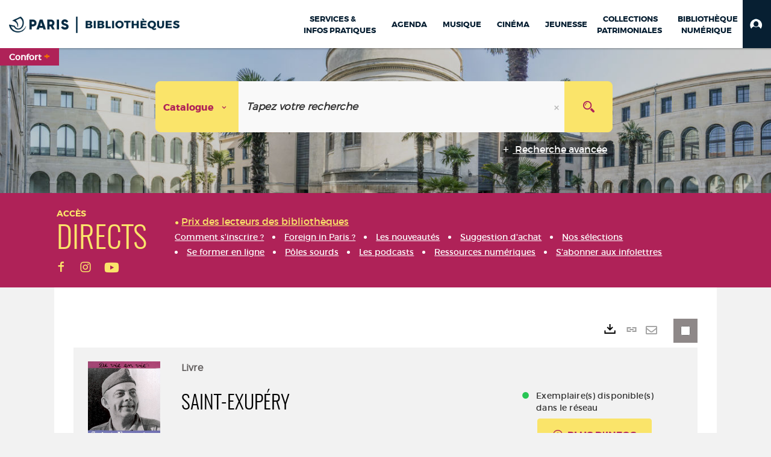

--- FILE ---
content_type: text/html; charset=utf-8
request_url: https://bibliotheques.paris.fr/Default/doc/SYRACUSE/707808
body_size: 527716
content:
<!DOCTYPE html><html lang="fr-FR" dir="ltr" xmlns="http://www.w3.org/1999/xhtml"><head><link rel="shortcut icon" type="image/x-icon" href="/ui/skins/VPCO/images/favicon-std.ico" /><link rel="icon" type="image/x-icon" href="/ui/skins/VPCO/images/favicon-std.ico" /><link rel="apple-touch-icon" href="/ui/skins/VPCO/images/apple-touch-icon.png?v=23.3.9279.6" /><meta http-equiv="content-type" content="text/html; charset=utf-8" /><meta http-equiv="X-UA-Compatible" content="IE=edge" /><meta name="DC.Language" content="fr-FR" /><title>Saint-Exupéry - Bibliothèques de la Ville de Paris</title><meta name="keywords" content="prêt, emprunt, catalogue, livre, DVD, CD, agenda, conférence, concert, débat, atelier, activités enfants, B.D, manga, polar, partition, méthode de musique, paris, bibliothèque, médiathèque, petite enfance;" /><meta name="robots" content="index, follow" /><meta name="og:locale" property="og:locale" content="fr_FR" /><meta name="og:type" property="og:type" content="article" /><meta name="og:title" property="og:title" content="Saint-Exupéry" /><meta name="og:url" property="og:url" content="https://bibliotheques.paris.fr/Default/doc/SYRACUSE/707808/saint-exupery" /><meta name="description" content="Présentation de Saint-Exupéry, un écrivain passionné par les avions, le danger, le dépassement de soi, le désert, la solitude, consacré par Le petit prince." /><meta name="og:description" property="og:description" content="Présentation de Saint-Exupéry, un écrivain passionné par les avions, le danger, le dépassement de soi, le désert, la solitude, consacré par Le petit prince." /><meta name="og:image" property="og:image" content="https://covers.syracuse.cloud/Cover/VPCO/MONO/gLwVFIXcS-gRNa-Dl9X6-g2/9782745932020/LARGE?fallback=https%3a%2f%2fbibliotheques.paris.fr%2fui%2fskins%2fdefault%2fportal%2ffront%2fimages%2fGeneral%2fDocType%2fMONO_LARGE.png" /><meta name="twitter:title" content="Saint-Exupéry" /><meta name="twitter:url" content="https://bibliotheques.paris.fr/Default/doc/SYRACUSE/707808/saint-exupery" /><meta name="twitter:description" content="Présentation de Saint-Exupéry, un écrivain passionné par les avions, le danger, le dépassement de soi, le désert, la solitude, consacré par Le petit prince." /><meta name="twitter:image" content="https://covers.syracuse.cloud/Cover/VPCO/MONO/gLwVFIXcS-gRNa-Dl9X6-g2/9782745932020/LARGE?fallback=https%3a%2f%2fbibliotheques.paris.fr%2fui%2fskins%2fdefault%2fportal%2ffront%2fimages%2fGeneral%2fDocType%2fMONO_LARGE.png" /><script>
      master = window.master || { };
      window.addEventListener("DOMContentLoaded", function () {
      master.DOMContentLoaded = true; // readyState n'est pas fiable, notamment readyState "interactive"
      });
      master.onDOMContentLoaded = function (callback) {
      if (master.DOMContentLoaded) {
      callback();
      } else {
      window.addEventListener("DOMContentLoaded", function () {
      callback();
      });
      }
      };
    </script><script>
      master.onDOMContentLoaded(function () {
      master.lazyLoadInstance = new LazyLoad({
      elements_selector: '.lazy',
      callback_loaded: function (el) {
      var event;
      var eventString = 'LazyLoad::Loaded';
      
      try {
      // !IE
      event = new CustomEvent(eventString, {});
      } catch (err) {
      // IE
      event = document.createEvent('CustomEvent');
      event.initCustomEvent(eventString, false, false, {});
      }
      
      el.dispatchEvent(event);
      },
      callback_finish: function () {
      master.lazyLoadFinished = true;
      var event;
      var eventString = 'LazyLoad::Finished';
      
      try {
      // !IE
      event = new CustomEvent(eventString, {});
      } catch (err) {
      // IE
      event = document.createEvent('CustomEvent');
      event.initCustomEvent(eventString, false, false, {});
      }
      
      window.dispatchEvent(event);
      }
      });
      });
    </script><base target="_top" /><meta name="HandheldFriendly" content="True" /><meta name="MobileOptimized" content="320" /><meta name="viewport" content="width=device-width, initial-scale=1, minimum-scale=1, maximum-scale=5, user-scalable=yes" /><!--Syracuse Front Javascript Libraries--><script type="text/javascript">
      
      //<![CDATA[
      
        var CFInstance = 'EXPLOITATION'; //Backward compatibility
        var ErmesManager = window.ErmesManager || {};
        ErmesManager.BasePath = '/';
        ErmesManager.BaseUrl = 'https://bibliotheques.paris.fr/';
        ErmesManager.ErmesJgrowlParams = '{"position": "top-right" , "closer" : false , "closerTemplate" : "&lt;div&gt;Fermer toutes les notifications&lt;/div&gt;"}';
        ErmesManager.WsQueryString = '';
        ErmesManager.ResetPasswordAllowed = 'true';
        ErmesManager.BaseUri = 'https://bibliotheques.paris.fr';
        
      
        ErmesManager.config = {};
        ErmesManager.config.LegacyHoldingMode=false;
        ErmesManager.config.CloudServicesBaseUrl='https://community.syracuse.cloud/EXPLOITATION/';
        ErmesManager.config.HoldingActions={NoteEnabled:false, ProvisionNoteEnabled:false};
        ErmesManager.config.RegistrationRenewalAllowed = false;
        ErmesManager.config.IlsChooseReservationPlaceEnabled = true;
        ErmesManager.config.HeaderDisplayMode = 'compact';
        ErmesManager.config.HeaderFixedMode = true;
        ErmesManager.config.CasAuthenticationEnabled = false;
        ErmesManager.config.CasAuthenticationProvider = '';
        ErmesManager.config.ResetPasswordAllowed = true;
        ErmesManager.config.RegistrationAllowed = true;
        ErmesManager.config.ResetPasswordPage = 'https://bibliotheques.paris.fr/Default/resetpassword.aspx';
        ErmesManager.config.RegistrationPage = 'https://bibliotheques.paris.fr/aide-a-la-premiere-connexion.aspx';
        ErmesManager.config.UsePopupForAuthentication = true;
        ErmesManager.config.AuthenticationAlertsCount = '0';
		    ErmesManager.config.AuthenticationManyAlertsMessage = '(0 alertes)';
		    ErmesManager.config.AuthenticationSingleAlertsMessage = '(1 alerte)';
        ErmesManager.config.RememberMe = true;
        ErmesManager.config.IsFormAuthenticationProvider = true;
        ErmesManager.config.EnableHoldingsAnonymousBookingMessage = 'true' === 'true';
        ErmesManager.config.EnableHoldingPlacesTopLevelFilter = 'false' === 'true';
        ErmesManager.config.EnableHoldingsSubscriptionCollapsed = false;
        ErmesManager.config.EnableHoldingsSubscriptionAlwaysShow = false;
				ErmesManager.config.AuthenticationFormBackgroundImageUrl = '';
        ErmesManager.config.AuthenticationFormIsFirstPosition = 'true' === 'true';
        ErmesManager.config.AuthenticationFormDialogWidth = 650;
        ErmesManager.config.AuthenticationIdentityBindingEnabled = false;
				ErmesManager.config.SearchMode = 'DEFAULT';
        ErmesManager.config.AuthenticationIdentityBindingAllowedModes = [
          
      
        ];
        ErmesManager.config.AuthenticationFormModeButtonWidth = 216;
        
        ErmesManager.config.SearchAssistantPreselectMode = 'true' === 'true';
        ErmesManager.COOKIES_FORM = 'ErmesForms_Default';
        ErmesManager.COOKIES_SEARCH = 'ErmesSearch_Default';
        ErmesManager.isAuthenticate = false;
        ErmesManager.deactivateDetailedView=true;

        ErmesManager.userInfos = {};
        ErmesManager.userInfos.UniqueIdentifier = 'BUILTIN-ANONYMOUS';
        ErmesManager.userInfos.SubscriptionExpirationMessage = '';
        ErmesManager.userInfos.UserAlertsMessages = '';
        ErmesManager.userInfos.PartnerSiteOfIntervention = '';
        ErmesManager.userInfos.HasPseudo = 'false';
        ErmesManager.userInfos.UserNameOrPseudo = 'Utilisateur anonyme';
        
        ErmesManager.rights = {};
        ErmesManager.rights.MemorizeSearch = false;
        ErmesManager.rights.Portal_1005 = false;
        ErmesManager.rights.Portal_1201 = false;
        ErmesManager.rights.Portal_2503 = false;
        ErmesManager.rights.Portal_2504 = false;
        ErmesManager.rights.Portal_3053 = false;

        ErmesManager.labels = {
          Portal_DetailHoldingLabel: 'Exemplaires',
Portal_ResultsReserveDocument: 'Réserver',
Portal_HoldingActionLoanLabel: 'Réserver',
Portal_HoldingActionExpoLabel: 'Ouvrir le calendrier',
Portal_HoldingSite: 'Site',
Portal_HoldingLocalisation: 'Emplacement',
Portal_HoldingSection: 'Section',
Portal_HoldingCote: 'Cote',
Portal_HoldingType: 'Type doc.',
Portal_HoldingStatut: 'Statut',
Portal_HoldingDateBack: 'Date retour',
Portal_HoldingActionsLabel: 'Actions',
Portal_HoldingProvisionLabelDisplay: 'Choisissez votre lieu de mise à disposition',
Portal_ReservationDialogChooseLibraryDefaultSelectionText: '---',
Portal_HoldingsMobileIsAvailableLabel: 'Disponible à {0}',
Portal_HoldingsMobileNotAvailableLabel: 'Retour prévu le {0}',
Portal_HoldingsMobileNotAvailableSiteLabel: 'à {0}',
Portal_ReservationDialogCancelTitle: 'Fermer la modale de réservation',
Portal_ReservationDialogTitle: 'Choisissez la bibliothèque',
Portal_ReservationDialogText: 'Vous souhaitez réserver un exemplaire.',
Portal_ReservationDialogChooseLibrary: 'Choisissez la bibliothèque :',
Portal_ReservationDialogChooseLibraryDefaultSelectionText: '---',
Portal_FormFieldRequiredText: 'Ce champ est obligatoire',
Portal_ReservationDialogValidText: 'Réserver',
Portal_ReservationDialogCancelText: 'Annuler',
Portal_HoldingAddNoteModalTitle: 'Ajout d\'une note de réservation',
Portal_HoldingAddNoteModalPlaceholder: 'Saisissez ici votre note de réservation optionnelle',
Portal_HoldingsStatementView: 'Consulter',
Portal_DetailHoldingsStatementLabel: 'Etats de collection',
Portal_HoldingsStatementSite: 'Site',
Portal_HoldingsStatementLocalisation: 'Emplacement',
Portal_HoldingsStatementSection: 'Section',
Portal_HoldingsStatementCote: 'Cote',
Portal_HoldingsStatementWhenStart: 'Début',
Portal_HoldingsStatementWhenEnd: 'Fin',
Portal_HoldingsStatementGap: 'Lacunes',
Portal_HoldingsStatementRange: 'Etendue',
Portal_HoldingsStatementStartNumber: 'Numéro de début',
Portal_HoldingsStatementEndNumber: 'Numéro de fin',
Portal_HoldingsStatementWhenStartAsText: 'Début',
Portal_HoldingsStatementWhenEndAsText: 'Fin',
Portal_ReservationDialogSelectText: 'Sélectionner',
Portal_ReservationSecondDialogChooseLibrary: 'Choisissez la bibliothèque de retrait',
Portal_ReservationSecondDialogTitle: 'Choisissez la bibliothèque de retrait',
Portal_ReservationSecondDialogValidText: 'Confirmer la réservation',
Portal_ReservationSecondDialogValidTitle: 'Confirmer cette réservation',
Portal_ReservationDialogExcludedLocationText: 'Non réservable',
Portal_ReservationSecondDialogYourLibraryIs: 'Votre localisation de retrait est : {0}',
Portal_MyAccountPreferencesHeaderTitle: 'Mes préférences de recherche',
Portal_MyAccountPreferencesHeaderIntro: 'Vous pouvez configurer les critères s\'appliquant à chacun des contextes de recherche suivants',
Portal_MyAccountPreferencesItemIntroPreselection: 'Vous avez sélectionné :',
Portal_MyAccountPreferencesItemIntroNoPreselection: 'Aucun critère sélectionné.',
Portal_MyAccountPreferencesItemEdit: 'Modifier',
Portal_CasAuthenticationText: 'Accès interne',
Portal_ExternalAuthenticationText: 'Accès externe',
Portal_LogonTitle: 'Connexion',
Portal_DisabledAccountLogonTitle: 'Échec d\'authentification',
Portal_LoginText: 'Identifiant',
Portal_LoginPlaceholderText: 'Numéro de carte',
Portal_PasswordText: 'Mot de passe',
Portal_PasswordPlaceholderText: '‎',
Portal_LogonForgottenPasswordText: 'Mot de passe oublié ?',
Portal_LogonRegisterMessage: 'ou',
Portal_LogonRegisterNowText: 'Aide première connexion',
Portal_ErrorHappened: 'Une erreur est survenue',
Portal_CaptureCurrentSearch: 'Capturer la recherche',
Portal_CaptureSearchName: 'Nom',
Portal_ShareSearchShowMoreOptions: 'Plus de critères',
Portal_ShareSearchHideMoreOptions: 'Cacher les critères',
Portal_AdvancedCaptureSearchTitle: 'Partager la recherche',
Portal_CaptureSearchModifyTitle: 'Modification des arguments',
Portal_CaptureSearcResultTitle: 'Aperçu',
Portal_CancelText: 'Annuler',
Portal_ShareSearchPermalinkCopy: 'Copier l\'URL dans le presse-papier',
Portal_ShareSearchPermalinkPreview: 'Aperçu de la recherche - Nouvelle fenêtre',
Portal_CaptureSearchCopyJson: 'Copier la capture dans le presse-papier',
Portal_ShareSearchPermalinkModalLabel: 'Donner un nom à la recherche puis cliquer sur "Copier l\'URL dans le presse-papier" pour récupérer l\'URL de votre recherche',
Portal_CaptureClipboardCopyDone: 'La capture a été copiée dans votre presse-papier',
Portal_UrlClipboardCopyDone: 'Le lien a été copié dans votre presse-papier',
Portal_CaptureSearchCancelTitle: 'Annuler cette capture de recherche',
Portal_CaptureNotice: 'Capturer la notice',
Portal_ShareSearchCancelTitle: 'Annuler ce partage de recherche',
Portal_SearchPreferencesModalTitle: 'Mémoriser des critères de recherche',
Portal_SearchPreferencesIntroText: 'Les critères choisis seront appliqués lors de chaque recherche "{0}".',
Portal_PreselectFacetsCancelTitle: 'fermer',
Portal_PreselectFacetsInfoNoPreferenceNoPreselection: 'Vous n’avez pas encore mémorisé de critères dans votre compte.',
Portal_MyAccountPreferencesItemSearch: 'Rechercher',
Portal_CloseModalTitle: 'Fermer cette fenêtre',
Portal_AnonymousHoldingInfo: 'Pour réserver un exemplaire, il est nécessaire d\'être authentifié. Les réservations dépendent de votre abonnement en cours.',
Portal_HoldingInSubscription: 'Dans mon abonnement ({0})',
Portal_HoldingNotInSubscription: 'Hors abonnement ({0})',
Portal_HoldingBookingTooltipCantRenew: 'Réservation impossible',
Portal_PersoAuthentificationMyAccountLink: 'Mon Compte',
Portal_RememberMeText: 'Rester connecté',
Portal_HoldingActionProvisonRequestLabel: 'Demander la consultation',
Portal_HoldingProvisionTooltipDescription: 'Effectuez une demande de mise à disposition sur cet exemplaire',
Portal_ProvisionDialogCancelTitle: 'Annuler la demande de consultation',
Portal_ProvisionDialogTitle: 'Demande de consultation sur place',
Portal_ProvisionDialogValidText: 'Confirmer la demande',
Portal_ProvisionDialogCancelText: 'Annuler',
Portal_ProvisionDialogContentHeaderText: '&lt;div class="alert alert-info" role="alert"&gt;\n &lt;span class="glyphicon glyphicon-info-sign" aria-hidden="true"&gt;&lt;/span&gt;\n &lt;span class="sr-only"&gt;&lt;/span&gt;\n &lt;span class="provision-body-header-description"&gt;Ce document sera mis à votre disposition pour consultation sur place, aux &lt;span class="provision-body-header-library"&gt; horaires d\'ouverture de la {0}&lt;/span&gt;&lt;/span&gt;&lt;p&gt;\n&lt;/p&gt;&lt;/div&gt;',
Portal_ProvisionDialogContentFooterText: 'Confirmez-vous la demande de consultation de &lt;b&gt;« {0} »&lt;/b&gt; ?',
Portal_DownloadText: 'Télécharger',
Portal_SearchFormFieldOrIndicator: '- ou -',
Portal_SearchFormSelectFieldNoResult: 'Aucun résultat pour "{0}"',
Portal_SearchFormSelectFieldStartTyping: 'Commencez à taper pour rechercher',
Portal_SearchFormThesaurusFieldLoadingText: 'Chargement...',
Portal_SearchFormThesaurusFieldNoResultsText: 'Aucun résultat',
Portal_SearchFormSelectFieldAddNewEntry: 'Si la valeur n\'est pas dans la liste, cliquez ici pour l\'ajouter',
Portal_SearchFormFieldValidationErrorMessage: 'Ce champ est obligatoire',
Portal_SearchFormFieldRequiredSelectionErrorMessage: 'Veuillez sélectionner une valeur ou la créer',
Portal_FormAdvanceSearchTitle: 'Valider votre recherche',
Portal_FormSearchLabel: 'Rechercher',
Portal_FormAdvanceClearTitle: 'Effacer vos saisies du formulaire de recherche',
Portal_FormClearLabel: 'Effacer',
Portal_SearchFormResetField: 'Supprimer la valeur',
Portal_ErmesSearchBoxHint: 'Tapez votre recherche',
Portal_SearchFormHeadingTitle: 'Recherche avancée',
Portal_SearchFormAddHiddenFieldTitle: 'Ajouter un critère au formulaire de recherche avancée',
Portal_SearchFormAddHiddenFieldLabel: 'Ajouter un critère',
Portal_SearchFormAddHiddenFieldModalDescription: 'Le critère sera ajouté au formulaire de recherche',
Portal_SearchFormFieldDateRangeToLabel: 'au',
Portal_SearchFormAddHiddenFieldModalTitle: 'Choisissez un critère de recherche',
Portal_ErmesSearchTitle: 'Recherche',
Portal_BtnSearchFieldClear: 'Effacer le champ de recherche',
Portal_BtnSearchFieldSubmit: 'Lancer la recherche sur le périmètre {0}',
Portal_AdvancedSearchFormLabel: 'Recherche avancée sur le périmètre {0}',
Portal_LogonConnectWithAnotherIdentity: 'ou',
Portal_LogonButtonText: 'Je me connecte',
Portal_LogonButtonShowForm: 'Formulaire',
BackText: 'Retour',
Portal_LogonFilterMode: 'Filtrer',
Portal_LogonInformationText: 'Pour vous connecter',
Portal_NewItemFlagDefaultLabel: 'Nouveauté',
Portal_SerialDialogCancelTitle: 'Fermer la modale des fascicules',
Portal_SerialDialogClose: 'Fermer',
Portal_HoldingSerialNumber: 'Numéro/Date de parution',
Portal_SerialDialogTitle: 'Detail des numéros de fascicule {0}',
Portal_HoldingSerialLocalisation: 'Localisation',
Portal_HoldingSerialSection: 'Section',
Portal_HoldingSerialCallNumber: 'Côte',
Portal_HoldingSerialStatus: 'Statut',
Portal_HoldingSerialEx: 'Exemplaire',
Portal_SerialColumnDisplayTitle: 'Voir les fascicules',
Portal_SerialColumnButton: 'Voir',
Portal_SerialColumnButtonLoading: 'Récupération en cours...',
Portal_HoldingNothingInSubscription: 'Il n\'y a aucun exemplaire disponible pour le moment.',
Portal_HoldingConsultOnline: 'Consulter en ligne',
Portal_HoldingBookingTooltipCantConsult: 'Consultation impossible',
Portal_HoldingBookingTooltipCantConsultDescription: 'Cet ouvrage est déjà en cours de consultation, veuillez réessayer ultérieurement',
Portal_DetailHoldingsMapControlHomeTooltip: 'Afficher tous les exemplaires',
Portal_DetailHoldingsMapControlLocationTooltip: 'Afficher ma position actuelle',
Portal_DetailHoldingsMapControlLocationDeniedTooltip: 'Vote position actuelle n\'est pas disponible',
Portal_DetailHoldingsMapCurrentLocationMarkerTooltip: 'Votre position actuelle',
Portal_DetailHoldingsMapOffMapHoldingsLabel: 'Exemplaires hors carte',
Portal_DetailHoldingsMapLibraryMoreDetails: 'Plus d\'informations...',
Portal_BiblioMapsLinkLabel: 'BiblioMaps',
Portal_BiblioMapsHeaderColumnLabel: 'BiblioMaps',
TermSynonymLabel: '{0} (employé pour {1})',
TermNeighborLabel: '{0} (associé à {1})',
TermRedirectionLabel: '{0} (nouveau terme pour {1})',
TermRedirectionSourceLabel: '{0} (ancien terme pour {1})',
Portal_ReservationDialogSingleHoldingPlaceText: 'L\'exemplaire sera mis à disposition à la bibliothèque :',
Portal_ReservationDialogSingleHoldingPlacetitle: 'Confirmez la réservation',
Portal_DetailSessionLabel: 'Sessions',
Portal_HoldingActionSessionLabel: 'S\'inscrire',
Portal_AnonymousCalendarSessionInfo: 'Pour s\'inscrire à une session, il est nécessaire d\'être authentifié.',
Portal_BasketRenamePromptTitle: 'Renommer le dossier',
EndDateText: 'Date de fin',
StartDateText: 'Date de début',
Portal_DetailPanelTitleCalendarSessions: 'S\'inscrire à',
Portal_TypeaheadNoResultStatus: 'Aucune proposition',
Portal_TypeaheadResultsStatus: '{0} propositions disponibles',
Portal_SearchFormAddFieldTitle: 'Ajouter une restriction "{0}"',
Portal_HoldingSerialUtilisation: 'Utilisation',
Portal_SearchFormRemoveFieldTitle: 'Supprimer la restriction "{0}"'
        };

        ErmesManager.labels.Portal_AuthenticationFormModeButtonSeparatorText = '';
        ErmesManager.labels.Portal_Authentication_FormHtmlContent = '';
        ErmesManager.labels.HoldingAddNoteModalPlaceholder = 'Saisissez ici votre note de réservation optionnelle';
        ErmesManager.labels.HoldingAddNoteModalTitle = 'Ajout d\'une note de réservation';
        ErmesManager.labels.CloseText = 'Fermer';
        ErmesManager.labels.ReportThumbnailWrongUrl = 'La ressource Portal|ReportThumbnailWrongUrl n\'est pas définie.';
        ErmesManager.labels.ReportThumbnailModalTitle = 'Confirmation';
        ErmesManager.labels.ReportThumbnailModalBody = 'Confirmez-vous le signalement de cette vignette ?&lt;br/&gt;&lt;div style="text-align:center;margin:5px"&gt;&lt;img src="{0}"/&gt;&lt;/div&gt;';
        ErmesManager.labels.ErmesHeaderAccountWip = 'Récupération de votre compte en cours...';
        ErmesManager.labels.ErrorHappened = 'Une erreur est survenue';
        ErmesManager.labels.UnexpectedServerResponse = 'Format de réponse inattendu';
        ErmesManager.labels.GrowlErrorTitle = 'Erreur';
        ErmesManager.labels.TooltipLoading = 'Chargement en cours...';
        ErmesManager.labels.CaptureSearchChooseRendering = 'Affichage';
        ErmesManager.labels.CaptureSearchChooseNumber = 'Nombre de notices à afficher';
        ErmesManager.labels.CaptureSearchTitle = 'Capturer la recherche';
        ErmesManager.labels.CommentModalValid = 'Valider';
        ErmesManager.labels.CommentModalCancel = 'Annuler';
        ErmesManager.labels.CommentWasSuccessfullyDeleted = 'Le commentaire a bien été supprimé';
        ErmesManager.labels.NoteWasSuccessfullyDeleted = 'La note a bien été supprimée';
        ErmesManager.labels.SelectionModalClose = 'Fermer';
        ErmesManager.labels.ConfirmBoxConfirm = 'Confirmer';
        ErmesManager.labels.ConfirmBoxCancel = 'Annuler';
        ErmesManager.labels.PublicSearchFormValid = 'Valider';
        ErmesManager.labels.PublicSearchFormCancel = 'Annuler';
        ErmesManager.labels.PrivateSearchFormValid = 'Valider';
        ErmesManager.labels.PrivateSearchFormCancel = 'Annuler';
        ErmesManager.labels.ExpositionResaFormValid = 'Transmettre la demande';
        ErmesManager.labels.ExpositionResaFormClose = 'Fermer';
        ErmesManager.labels.EnrichissementsLoading = 'Chargement en cours, veuillez patienter';
        ErmesManager.labels.BasketPageTitle = 'Bibliothèques de la Ville de Paris - Mon panier';
        ErmesManager.labels.SelectionPageTitle = 'Sélection courante';
        ErmesManager.labels.ErmesSearchPageTitle = '{0} - Recherche';
        ErmesManager.labels.ErmesSearchLoadingPageTitle = 'Chargement';
        ErmesManager.labels.ErmesSearchDetailPageTitle = '{0}';
        ErmesManager.labels.TagPageTitle = 'Tag';
        ErmesManager.labels.HoldingHelpHoldingMultiple = 'Cochez les exemplaires qui vous intéressent. Le premier exemplaire disponible parmi votre sélection sera réservé';
        ErmesManager.labels.HoldingHelpHoldingPlace = 'Choisissez votre lieu de mise à disposition';
        ErmesManager.labels.CaptureSearchStandardRendering = 'Miniatures';
        ErmesManager.labels.CaptureSearchShortRendering = 'Court';
        ErmesManager.labels.CaptureSearchScrollingRendering = 'Chemin de fer';
        ErmesManager.labels.ErmesFormTitle = 'Recherche avancée';
        ErmesManager.labels.CalendarEventTitleSingular = 'événement';
        ErmesManager.labels.CalendarEventTitlePlural = 'événements';
        ErmesManager.labels.ValidateEventSubscription = 'Confirmer l\'inscription';
        ErmesManager.labels.CancelText = 'Annuler';
        ErmesManager.labels.BackText = 'Retour';
        ErmesManager.labels.AgendaCalendarHelpTooltip = 'Sélectionnez une plage de dates pour affiner votre recherche';
        ErmesManager.labels.ExportLinkFold = 'Exporter, masqué';
        ErmesManager.labels.ExportLinkUnFold = 'Exporter, affiché';
        ErmesManager.labels.AddNewTagNotice = 'Ajouter ce nouveau tag';
        ErmesManager.labels.AddNewTagName = 'Nom du nouveau tag à ajouter sur';
        ErmesManager.labels.ErrorAuthenticateInput = 'à vérifier';
        ErmesManager.labels.PasswordLostAuthenticate = 'Mot de passe oublié';
        ErmesManager.labels.ErrorAuthenticatePage = 'Erreur lors de l\'identification';
        ErmesManager.labels.SurveyMessageConfirmVote = 'Merci d\'avoir voté';
        ErmesManager.labels.SurveyVotedAlready = 'Vous avez déjà voté';
        ErmesManager.labels.RoyalSliderStatePause = 'Mettre le carrousel en lecture.';
        ErmesManager.labels.RoyalSliderStatePlay = 'Mettre le carrousel en pause.';
        ErmesManager.labels.SearchQueryAllDocument = 'Tous les documents';
        ErmesManager.labels.DefaultDropdownItemSelectedFormat = '{0}, sélectionné';
        ErmesManager.labels.JGrowlCloserMessage = 'Fermer tous les messages';
        ErmesManager.labels.RoyalSliderLabels_ArrowRight = 'Contenu suivant';
        ErmesManager.labels.RoyalSliderLabels_ArrowLeft = 'Contenu précédent';
        ErmesManager.labels.RoyalSliderLabels_FullScreen = 'Passer le slider en plein écran';
        ErmesManager.labels.RoyalSliderLabels_PlayVideo = 'Lancer la vidéo';
        ErmesManager.labels.RoyalSliderLabels_NavSelected = ', sélectionné';
        ErmesManager.labels.FacetCollectionDisplayed = ', affiché';
        ErmesManager.labels.FacetCollectionCollapsed = ', masqué';
        ErmesManager.labels.ErrorModalFieldRequiredAccessibility = 'Vous avez omis ce champ obligatoire.';
        ErmesManager.labels.RoyalSliderBulletContentNotSelected = 'Afficher le contenu {0}';
        ErmesManager.labels.RoyalSliderBulletContentSelected = 'Contenu {0} - affiché';
        ErmesManager.labels.RssFeedLinkTitle = 'Obtenir le flux RSS, nouvelle fenêtre';
        ErmesManager.labels.CnilBannerContent = 'En poursuivant votre navigation sur ce site, vous acceptez l’utilisation de cookies par nos services ainsi que des services tiers de mesure d\'audience.&lt;br/&gt;&lt;a href="/charte-cookies.aspx"&gt;Pour en savoir plus et paramétrer les cookies...&lt;/a&gt;';
        ErmesManager.labels.SuggestionSearch = 'Recherche par suggestion';
        ErmesManager.labels.SdiMemorySearchSubscribeNewsLettersSuccess = 'Vous êtes maintenant abonné à cette lettre d’information';
        ErmesManager.labels.SdiMemorySearchSubscribeSuccess = 'Vous êtes maintenant abonné à cette recherche';
        ErmesManager.labels.DetailHoldingsVerify = 'Vérification des exemplaires disponibles ...';
        ErmesManager.labels.RenewLoanSuccess = 'Prolongation réussie.';
        ErmesManager.labels.RenewLoanErrorNotSpecified = 'Erreur non spécifiée.';
        ErmesManager.labels.CancelReservationSuccess = 'Annulation réussie.';
        ErmesManager.labels.CancelReservationErrorNotSpecified = 'Erreur non spécifiée.';
        ErmesManager.labels.ContributionFormSending = 'Envoi en cours...';
        ErmesManager.labels.ContributionFormSuccess = 'Votre contribution a bien été prise en compte.';
        ErmesManager.labels.GetErrorHolding = 'Erreur lors de la récuperation de l\'exemplaire';
        ErmesManager.labels.GetNotAvaibleHolding = 'Indisponible';
        ErmesManager.labels.ConfirmDialogBasketTitle = 'Vider tout le panier';
        ErmesManager.labels.ConfirmDialogBasketFolderTitle = 'Supprimer le dossier "{0}"';
        ErmesManager.labels.ConfirmDialogBasketText = 'Confirmez-vous la suppression de tous les documents de votre panier ? Cette action sera irréversible.';
        ErmesManager.labels.ConfirmDialogBasketTextByFilter = 'Confirmez-vous la suppression du dossier "{0}" ?';
        ErmesManager.labels.PnbConfirmBoxTitle = 'La ressource Portal|PnbConfirmBoxTitle n\'est pas définie.';
        ErmesManager.labels.PnbConfirmBoxMessage = 'La ressource Portal|PnbConfirmBoxMessage n\'est pas définie.';
        ErmesManager.labels.searchLabelDefault = 'Recherche du document';
        ErmesManager.labels.RecongnitionLabelInput = 'Reconnaissance vocal...';
        ErmesManager.labels.StartSearch = 'Lancer la recherche sur le périmètre {0}';
        ErmesManager.labels.SearchFormLabel = 'Recherche sur le périmètre {0}';
        ErmesManager.labels.MyAccountAddToBasketNothingSelected = 'Veuillez sélectionner au moins un document.';
        ErmesManager.labels.Portal_CancelReservationNoReservationSelected = 'Veuillez sélectionner au moins un document.';
        ErmesManager.labels.Portal_CancelReservationConfirmTitle = 'Confirmer cette annulation';
        ErmesManager.labels.Portal_CancelReservationCancelTitle = 'Annuler cette annulation';
        ErmesManager.labels.Portal_PreselectFacetsInfoNoPreference = 'Mémoriser les critères dans votre compte.';
        ErmesManager.labels.Portal_PreselectFacetsInfoPreferenceEqualsPreselection = 'Les critères sont mémorisés dans votre compte.';
        ErmesManager.labels.Portal_PreselectFacetsInfoPreferenceIsNotPreselection = 'Les critères diffèrent de ceux mémorisés dans votre compte.';
        ErmesManager.labels.Portal_PreselectFacetsInfoPreferenceRestoreSuccess = 'Les critères ont été restaurés.';
        ErmesManager.labels.Portal_PreselectFacetsInfoPreferenceSaveSuccess = 'Les critères ont été mémorisés.';
        ErmesManager.labels.Portal_PreselectFacetsInfoPreferenceSaveTooltip = 'Mémoriser les critères de recherche dans votre compte.';
        ErmesManager.labels.Portal_PreselectFacetsInfoPreferenceValidateTooltip = 'Confirmer les critères sélectionnés.';
        ErmesManager.labels.Portal_PreselectFacetsInfoPreferenceRestoreTooltip = 'Restaurer les critères de recherche mémorisés dans votre compte.';
        ErmesManager.labels.Portal_PreselectFacetsResetButton = 'Tout effacer';
        ErmesManager.labels.Portal_PreselectFacetsValidateButton = 'Confirmer';
        ErmesManager.labels.Portal_PreselectFacetsSaveButton = 'Mémoriser';
        ErmesManager.labels.Portal_PreselectFacetsCancelButton = 'Annuler';
        ErmesManager.labels.Portal_PreselectFacetsModalTitle = 'Pré-sélectionner des critères de recherche';
        ErmesManager.labels.Portal_PreselectFacetsIntroText = 'Les critères choisis seront appliqués le temps de la session à chaque recherche "{0}". Pour mémoriser les critères au-delà de la session veuillez-vous connecter à votre compte';
        ErmesManager.labels.Portal_PreselectFacetsSelectedInfo = 'Vous avez sélectionné :';
        ErmesManager.labels.Portal_PreselectFacetsSelectedInfoEmpty = 'Aucun critère sélectionné.';
        ErmesManager.labels.Portal_PreselectFacetsRestoreButton = 'Restaurer';
        ErmesManager.labels.Portal_FacetCollectionCollapsed = ', masqué';
        ErmesManager.labels.Portal_FacetCollectionDisplayed = ', affiché';
        ErmesManager.labels.Portal_SearchHistoryTableDateHeader = 'Quand';
        ErmesManager.labels.Portal_SearchHistoryTableScenarioHeader = 'Où';
        ErmesManager.labels.Portal_SearchHistoryTableSearchHeader = 'Recherche';
        ErmesManager.labels.Portal_SearchHistoryTableFiltersHeader = 'Filtres';
        ErmesManager.labels.Portal_SearchHistoryTableCountHeader = 'Résultats';
        ErmesManager.labels.Portal_SearchHistoryTableActionHeader = 'Actions';
        ErmesManager.labels.Portal_SearchHistoryModalTitle = 'Historique de vos recherches';
        ErmesManager.labels.Portal_SearchHistoryCancelButton = 'Fermer';
        ErmesManager.labels.Portal_SearchHistoryItemSearchAction = 'Lancer la recherche';
        ErmesManager.labels.Portal_SearchHistoryItemMemorizeAction = 'Mémoriser dans son compte';
        ErmesManager.labels.Portal_SearchHistoryItemRemoveAction = 'Supprimer';
        ErmesManager.labels.Portal_RawRecordClipboardCopyButton = 'Copier ce document dans le presse-papier';
        ErmesManager.labels.Portal_RawRecordClipboardCopyDone = 'Le document a été copié dans votre presse-papier';
        ErmesManager.labels.Portal_RawRecordPopupTitle = 'Document xml natif';
        ErmesManager.labels.Portal_ExpositionResaWindowLabel = 'Faire une demande de réservation d\'outil d\'animation';
        ErmesManager.labels.Portal_ExpositionResaWindowCloseTitle = 'Fermer la fenêtre de demande de réservation d\'outil d\'animation';
        ErmesManager.labels.Portal_ExpositionResaBookingTypeHolding = 'Réservation';
        ErmesManager.labels.Portal_ExpositionResaBookingTypeHoldingRequest = 'Demande de réservation';
        ErmesManager.labels.Portal_ExpositionResaBookingTypeLoan = 'Prêt';
        ErmesManager.labels.Portal_CancelText = 'Annuler';
        ErmesManager.labels.Portal_BackText = 'Retour';
        ErmesManager.labels.Portal_ExpositionResaFormValid = 'Transmettre la demande';
        ErmesManager.labels.Portal_ExpositionResaFetchBookings = 'Vérification des réservations concernant cet outil d\'animation';
        ErmesManager.labels.Portal_ExpositionResaNewRange = 'Votre choix de dates';
        ErmesManager.labels.Portal_AgendaDatepickerFromDate = 'Du';
        ErmesManager.labels.Portal_AgendaDatepickerToDatee = 'Au';
        ErmesManager.labels.Portal_SubscriptionExpirationWarningDescription = '';
        ErmesManager.labels.Portal_SubscriptionExpirationWarningTitle = 'Informations à propos de votre abonnement';
        ErmesManager.labels.Portal_AccountWarningTitle = 'Informations à propos de votre compte';
        ErmesManager.labels.Portal_AuthenticationAlertRenewRegistrationBtnText = 'Cliquer ici pour accéder à mon profil';
        ErmesManager.labels.Portal_AuthenticationAlertVirtualPurseBtnText = 'Cliquer ici pour accéder à mon porte-monnaie';      
        ErmesManager.labels.Portal_ShowExpirationWarningCancelTitle = 'Fermer cette alerte';
        ErmesManager.labels.Portal_ProvisionDialogCancelTitle = 'Annuler la demande de consultation';
        ErmesManager.labels.Portal_ProvisionDialogTitle = 'Demande de consultation sur place';
        ErmesManager.labels.Portal_ProvisionDialogValidText = 'Confirmer la demande';
        ErmesManager.labels.Portal_ProvisionDialogCancelText = 'Annuler';
        ErmesManager.labels.Portal_ProvisionDialogContentHeaderText = '&lt;div class="alert alert-info" role="alert"&gt;\n &lt;span class="glyphicon glyphicon-info-sign" aria-hidden="true"&gt;&lt;/span&gt;\n &lt;span class="sr-only"&gt;&lt;/span&gt;\n &lt;span class="provision-body-header-description"&gt;Ce document sera mis à votre disposition pour consultation sur place, aux &lt;span class="provision-body-header-library"&gt; horaires d\'ouverture de la {0}&lt;/span&gt;&lt;/span&gt;&lt;p&gt;\n&lt;/p&gt;&lt;/div&gt;';
        ErmesManager.labels.Portal_ProvisionDialogContentFooterText = 'Confirmez-vous la demande de consultation de &lt;b&gt;« {0} »&lt;/b&gt; ?';
        ErmesManager.labels.Portal_ExpositionBookingCalendarLabel = 'Calendrier de réservation';
        ErmesManager.labels.Portal_ExpositionBookingHelpUserLigde = 'Veuillez choisir une date de début et de fin de réservation sur le calendrier ci-dessous.';
        ErmesManager.labels.Portal_ExpositionBookingTransportModeLabel = 'Mode de transport';
        ErmesManager.labels.Portal_ExpositionBookingGoTransportModeLabel = 'Aller';
        ErmesManager.labels.Portal_ExpositionBookingReturnTransportModeLabel = 'Retour';
        ErmesManager.labels.Portal_ExpositionBookingSummupLabel = 'Demande de réservation pour la période du';
        ErmesManager.labels.Portal_ExpositionBookingSummupSeparatorLabel = 'au';
        ErmesManager.labels.Portal_HoldingsInformationMessage = '';
        ErmesManager.labels.Portal_ILSClientReservation = 'Réservation';
		    ErmesManager.labels.Portal_ReservationMapSiteChoice = 'Choisissez la bibliothèque auprès de laquelle vous souhaitez réserver le document';
		    ErmesManager.labels.Portal_DetailHoldingsMapLabel = 'Localisation des exemplaires';
		    ErmesManager.labels.Portal_DetailHoldingsMapCountLabel = '{0} exemplaires';
		    ErmesManager.labels.Portal_DetailHoldingsMapCountLabelSingular = '1 exemplaire';
		    ErmesManager.labels.Portal_DetailHoldingsMapNoHondlingOnMap = 'Aucun exemplaire dans cette zone géographique...';
        ErmesManager.labels.Portal_PreselectFacetsModifyLinkLabel = 'Modifier les critères pré-sélectionnés';
        ErmesManager.labels.Portal_SearchAssistantButtonLabel = 'Recherche assistée';
        
      
      //]]></script><script>
      
      window.ErmesManager = window.ErmesManager || {};
      
    </script><script type="text/javascript" src="/ui/plug-in/portal/portal-front-all.js?v=23.3.9279.6" defer="defer"> </script><script type="text/javascript" src="/ui/plug-in/syracuse-dist/js/ComponentFactory.js?v=23.3.9279.6" defer="defer"> </script><link rel="stylesheet" type="text/css" href="/ui/skins/default/portal/front/portal-front-all.css?v=23.3.9279.6" /><script type="text/javascript" src="/dropzone-locale-fr-FR.ashx?v=23.3.9279.6" defer="defer"> </script><script type="text/javascript" src="/ui/plug-in/dayjs/locale/fr.js?v=23.3.9279.6" defer="defer"> </script><script type="text/javascript">
      
        window.addEventListener("DOMContentLoaded", function () {
          dayjs.extend(window.dayjs_plugin_customParseFormat);
          dayjs.extend(window.dayjs_plugin_localizedFormat);
          dayjs.locale('fr'); 
        });
      
    </script><!--XmlForms JavaScript libraries--><script type="text/javascript">
        window.addEventListener("DOMContentLoaded", function () {
      
      
        formManager.debug = false;
        formManager.inputKey = '';
        formManager.savingText = 'Enregistrement en cours...';
        formManager.loadingText = 'Chargement en cours...';
        formManager.invalidText = 'Ce champ est invalide';
        formManager.requiredText = 'Ce champ est obligatoire';
        formManager.lengthText = 'La longueur de ce champ doit être de {0} caractère(s)';
        formManager.minLengthText = 'La longueur minimum de ce champ est de {0} caractère(s)';
        formManager.maxLengthText = 'La longueur maximum de ce champ est de {0} caractère(s)';
        formManager.minValueText = 'La valeur minimum de ce champ doit être de {0}';
        formManager.maxValueText = 'La valeur maximum de ce champ doit être de {0}';
        formManager.passwordText = 'Les mots de passe sont différents';
        formManager.invalidDateText = 'La ressource FormFieldDateInvalidText n\'est pas définie.';
        formManager.requiredCheckboxText = 'Veuillez cocher cette case si vous souhaitez continuer';
        formManager.requiredCheckboxGroupText = 'Veuillez cocher au moins l\'une de ces cases';
        formManager.requiredRadioGroupText = 'Veuillez sélectionner l\'une de ces options';
        formManager.downloadText = 'Télécharger';
        formManager.addressAddManually = 'Si votre adresse n\'est pas dans la liste, cliquez ici pour l\'ajouter';
        formManager.addressNoResult = 'Aucune adresse correspondante';
        formManager.addressPending = 'Chargement en cours';
      
      
        });
      </script><script defer="defer" type="text/javascript" src="/ui/plug-in/syracuse-dist/js/PasswordReveal.js?v=23.3.9279.6"> </script><!--Syracuse OpenSeadragon Library--><script type="text/javascript" src="/ui/plug-in/common/openseadragon/openseadragon.min.js?v=23.3.9279.6"> </script><script type="text/javascript" src="/ui/plug-in/common/openseadragon/openseadragon-filtering.js?v=23.3.9279.6"> </script><script type="text/javascript" src="/ui/plug-in/common/openseadragon/openseadragon-init.js?v=23.3.9279.6"> </script><script type="text/javascript" src="/ui/plug-in/common/openseadragon/locale/openseadragon-lang-fr.js?v=23.3.9279.6"> </script><link rel="preload" href="/ui/skins/default/fonts/glyphicons.woff?v=23.3.9279.6" as="font" type="font/woff" crossorigin="anonymous" /><link rel="stylesheet" type="text/css" href="/ui/skins/default/base.css?v=23.3.9279.6" /><link rel="stylesheet" type="text/css" href="/ui/skins/default/master.css?v=23.3.9279.6" /><link rel="stylesheet" type="text/css" href="/ui/skins/default/common/base.css?v=23.3.9279.6" /><link rel="stylesheet" type="text/css" href="/ui/skins/default/portal/front/base-min.css?v=23.3.9279.6" /><link rel="stylesheet" type="text/css" href="/ui/skins/VPCO/projet.css?v=23.3.9279.6" /><link rel="stylesheet" href="/ui/plug-in/integration/Swiper-mobile/css/swiper.min.css" /><link href="/ui/plug-in/integration/select2/css/select2.min.css" rel="stylesheet" /><link rel="preload" href="/ui/plug-in/bootstrap/resources/fonts/glyphicons-halflings-regular.woff?v=23.3.9279.6" as="font" type="font/woff" crossorigin="anonymous" /><link rel="preload" href="/ui/skins/standard/portal/front/ressources/font/ermes-font-update.woff2?v=23.3.9279.6" as="font" type="font/woff2" crossorigin="anonymous" /><link rel="canonical" href="https://bibliotheques.paris.fr/Default/doc/SYRACUSE/707808/saint-exupery?_lg=fr-FR" /><link rel="search" type="application/opensearchdescription+xml" title="Syracuse OpenSearch" href="/OpenSearchDescription.xml" /></head><body dir="ltr" class=" cf-rtm ">
  
  
  
  
  
  
  
  
  
  
  
  
  <script type="text/javascript" src="/ui/plug-in/integration/Swiper-mobile/js/swiper.min.js" defer="defer"> </script>
  <script type="text/javascript" src="/ui/plug-in/integration/select2/js/select2.full.js" defer="defer"> </script>
  
  <script type="text/javascript" src="/ui/plug-in/integration/Selection-RenderType/flip.js" defer="defer"> </script>
  <script type="text/javascript" src="/ui/plug-in/integration/iguana.js" defer="defer"> </script>
  <script type="text/javascript" src="/ui/plug-in/integration/confortplus/js/toolbar.js" defer="defer"> </script>
  
  
  
  
  
  <script type="text/javascript">
              /*<![CDATA[*/
              
        master = window.master || { };
        master.debug = false;
        master.rtl = false;
        master.skin = 'VPCO';
        master.skinsRootPath = '/ui/skins/';
        master.pluginsRootPath = '/ui/plug-in/';
        master.theme = '';
        master.navigationExperience = 'Modern';
        master.useForFront = true;
        master.designMode = '';
        master.canEditResourceKey = false;
        master.applicationName = '';
        master.applicationAlias = '';
        master.scopeId = 1;
        master.scopeName = 'Default';
        master.scopeType = null;
        master.scopeTypeName = '';
        master.scopeTypeLabel = '';
        master.scopeDescription = 'Bibliothèques de la Ville de Paris';
        master.scopeAlias = 'Default';
        master.scopeChildCount = 0;
        master.pageTitle = 'Saint-Exupéry';
        master.pageTitleFormat = '{0} - {1}';
        master.globalTitle = 'Bibliothèques de la Ville de Paris';
        master.pageFullName = 'Archimed.SearchServices.Web.UI.Ermes.Front.DetailStatic';
        master.currentCulture = 'fr-FR';
        master.currentCultureId = 1036;
        master.currentParentCultureId = 12;
        master.changeCultureAllowed = false;
        master.isPopup = false;
        master.instanceName = 'EXPLOITATION';
        master.userDisplayName = 'Utilisateur anonyme';
        master.isSuperAdministrator = false;        
        master.instanceUrl = 'https://bibliotheques.paris.fr/';
        master.instanceBackOfficeBaseUrl = 'https://bibliotheques.paris.fr/pro/';
        master.instanceFrontOfficeBaseUrl = 'https://bibliotheques.paris.fr/';
        master.instanceBasePath = '/';
        master.instanceBackOfficeBasePath = '/pro/';
        master.instanceFrontOfficeBasePath = '/';
        master.instanceWebDirectory = '/';
        master.isBackOffice = false;
        master.backOfficeWebDirectory = 'pro';
        master.baseUrl = 'https://bibliotheques.paris.fr/pro/default/';
        master.backOfficeBasePath = '/pro/default/';
        master.frontOfficeBasePath = '/';
        master.backOfficeBaseUrl = 'https://bibliotheques.paris.fr/pro/default/';
        master.frontOfficeBaseUrl = 'https://bibliotheques.paris.fr/';
        master.basePath = '/';
        master.homeUrl = 'https://bibliotheques.paris.fr/pro/default/';
        master.homePath = '/pro/default/';
        master.disconnectLabel = 'Se déconnecter';
        master.authenticateLabel = 'Se connecter';
        master.loadMask = false;
        master.isAdministrator = false;
        master.isAnonymous = true;
        master.isEmptyScopeMember = false;
        master.globalSiteText = 'Tout le réseau';
        master.currentSiteName = 'Default';
        master.currentSiteDescription = 'Bibliothèques de la Ville de Paris';
        master.changeSiteAllowed = true;
        master.changeSiteLabel = 'Mon entité d\'intervention';
        master.getScopesErrorMessage = 'Une erreur est survenue lors de la récupération des entités';
        master.enterFullscreenText = 'Passer en mode plein écran';
        master.exitFullscreenText = 'Quitter le mode plein écran';
        master.saveStateText = 'Sauvegarder la mise en forme des listes';
        master.saveStateSuccessMessage = 'La mise en forme des listes a été correctement enregistrée.';
        master.saveStateErrorMessage = 'Une erreur est survenue lors de l\'enregistrement de la mise en forme des listes.';
        master.restoreStateText = 'Réinitialiser la mise en forme des listes';
        master.restoreStateConfirmMessage = 'Voulez-vous vraiment réinitialiser la mise en forme des listes ?';
        master.restoreStateSuccessMessage = 'La mise en forme des listes a été correctement réinitialisée.';
        master.restoreStateErrorMessage = 'Une erreur est survenue lors de la réinitialisation de la mise en forme des listes.';
        master.version = '23.3.9279.6';
        master.cookieDomain = '';
        master.cookieSecure = true;
        master.remindMeLaterText = 'Me le rappeler plus tard';
        master.loadingText = 'Chargement en cours...';
                
        master.isSearchPage = false;
        master.scopeTypes = {
        
          'None': 0,
          0:{
          name :  'None',
          label :  'Entité'}
         , 
          'Group': 1,
          1:{
          name :  'Group',
          label :  'Groupe'}
         , 
          'Library': 2,
          2:{
          name :  'Library',
          label :  'Bibliothèque'}
         , 
          'Partner': 3,
          3:{
          name :  'Partner',
          label :  'Partenaire'}
        
        }
        master.scopes = {
        
          'Default':{
          description :  'Bibliothèques de la Ville de Paris',
          id :  1,
          alias :  'Default',
          disabled :  false
          }
         , 
          'Numok':{
          description :  'Numok',
          id :  4,
          alias :  'Numok',
          disabled :  false
          }
         , 
          'Monteleson':{
          description :  'Monte le son',
          id :  7,
          alias :  'Monteleson',
          disabled :  false
          }
         , 
          '2016':{
          description :  'Les coups de coeur 2016 des bibliothécaires',
          id :  10,
          alias :  '2016',
          disabled :  false
          }
         , 
          '2017':{
          description :  'Les coups de coeur 2017 des bibliothécaires',
          id :  13,
          alias :  '2017',
          disabled :  false
          }
         , 
          'agenda':{
          description :  'Agenda',
          id :  16,
          alias :  'agenda',
          disabled :  false
          }
         , 
          'musique':{
          description :  'Musique',
          id :  19,
          alias :  'musique',
          disabled :  false
          }
         , 
          'jeunesse':{
          description :  'Jeunesse',
          id :  22,
          alias :  'jeunesse',
          disabled :  false
          }
         , 
          'numerique':{
          description :  'Bibliothèque numérique',
          id :  25,
          alias :  'numerique',
          disabled :  false
          }
         , 
          '2018':{
          description :  'Les coups de coeur 2018 des bibliothécaires',
          id :  28,
          alias :  '2018',
          disabled :  false
          }
         , 
          'cinema':{
          description :  'Cinéma',
          id :  31,
          alias :  'cinema',
          disabled :  false
          }
         , 
          '2019':{
          description :  'Les coups de coeur 2019 des bibliothécaires',
          id :  34,
          alias :  '2019',
          disabled :  false
          }
         , 
          '2020':{
          description :  'Les coups de coeur 2020 des bibliothécaires',
          id :  46,
          alias :  '2020',
          disabled :  false
          }
         , 
          '2021':{
          description :  'Les coups de coeur 2021 des bibliothécaires',
          id :  52,
          alias :  '2021',
          disabled :  false
          }
         , 
          '2022':{
          description :  'Les coups de coeur 2022 des bibliothécaires',
          id :  61,
          alias :  '2022',
          disabled :  false
          }
         , 
          '2023':{
          description :  'Les coups de coeur 2023 des bibliothécaires',
          id :  70,
          alias :  '2023',
          disabled :  false
          }
         , 
          '2024':{
          description :  'Les coups de coeur 2024 des bibliothécaires',
          id :  76,
          alias :  '2024',
          disabled :  false
          }
        
        };
        master.scopesEnabled = false;
        master.flattenScopes = false;
        master.applications = {};
        master.applications[''] = { name: '', alias: '', description: 'Accueil', modules: [] };
        
    master.applications[''].modules.push({id: 5,name: 'Paramètres',description: 'Paramètres',last: false,searchAreas: [],defaultSearchArea: ''});
  
    master.applications[''].modules.push({id: 846,name: 'Réseau',description: 'Administration du réseau',last: true,searchAreas: [],defaultSearchArea: ''});
  
        master.cloudServices = {
        syracuse: {
        authority: 'https://community.syracuse.cloud'
        }
        }
        
        
        
        master.cookiesConsent = JSON.parse('{}');

        String.prototype.format = function () {
          var s = this,
              i = arguments.length;

          while (i--) {
              s = s.replace(new RegExp('\\{' + i + '\\}', 'gm'), arguments[i]);
          }
          return s;
        }

        master.setPageTitle = function(title) {
          if (title !== '') {
            if (this.globalTitle !== '') {
              document.title = this.pageTitleFormat.format(title, this.globalTitle);
            } else {
              document.title = title;
            }
          }
        } 
      
              /*]]>*/</script>
  
  
  
  
  
  
  
  
  
  
  
  
  <script type="text/javascript">
              /*<![CDATA[*/
              
                
                  master.onDOMContentLoaded(function () {
                  
              
      ErmesGUI.callback.GlobalActionDetailHidden = 'Détail de la sélection courante, masqués';
      ErmesGUI.callback.GlobalActionDetailVisible = 'Détail de la sélection courante, affichés ci-dessous';
      ErmesGUI.callback.GlobalCurrentSelectionLabel = 'Ma sélection en cours';
    
                });
              
              /*]]>*/</script>
  <script type="text/x-jquery-tmpl" id="selectionTmpl">
      
      
      {{if item.length > 0}}  
        <div id="panel-selection-detail" class="global_content sel_reduced">
          <div class="panel panel-selection">
            <div class="panel-heading">
              <button type="button" class="bouton_detail btn-link-like pull-right" href="#" title="Détail de la sélection courante, masqués"><i class="fas fa-expand"></i>${item.length}</button>
              <h2>
                <span class="selection_label ermes-label">Sélection courante</span>
              </h2>
              <div class="clearfix"></div>
            </div>
            <div class="panel-body" style="display:none;">
              <ul>
                {{each item}}
                  <li>
                    <button type="button" data-selectionid="5" class="supp removeItem btn-link-like icon-remove pull-left" title="Supprimer la ressource" data-index="${$index}"><span class="sr-only">Supprimer la ressource</span></button>
                    ${$value.Ttl}
                  </li>
                {{/each}}
              </ul>
            </div>
            <div class="panel-footer" style="display:none;">
              {{if item.length > 0}}
			  <div>
      Actions :
      </div>
              <ul class="actions">
                
      
                <li>
                  <a title="Voir la sélection" class="voir icon-eye-open search-icon-container--icon" href="/selection.aspx"></a>
                </li>
                <li>
                  <button type="button" title="Vider" class="removeAll supp btn-link-like icon-remove modal-focus search-icon-container--icon"><span class="sr-only">Vider</span></button>
                </li>
                  
      
      
                <li>
                  <button type="button" title="Partager l'URL de la recherche" class="bindToSelectionCaptureSearch glyphicon glyphicon-share-alt modal-focus btn-link-like search-icon-container--icon"><span class="sr-only">Partager l'URL de la recherche</span></button>
                </li>                  
                  
      
                <li>
                
      <div class="btn-group dropdown-direction-switcher" style="position:relative" xmlns="http://www.w3.org/1999/xhtml">
  <button data-toggle="dropdown" class="dropdown-toggle btn-link-like modal-focus search-icon-container--icon exportsList" title="Exports">
    <span class="icon-download" aria-hidden="true" />
    <span class="sr-only">Exports</span>
  </button>
  <ul class="dropdown-menu pull-right">
    <li>
      <button class="export_link btn-link-like" data-id="6" data-search-type="1">
        <span class="label-dropdown">Exporter PDF</span>
      </button>
    </li>
    <li>
      <button class="export_link btn-link-like" data-id="5" data-search-type="1">
        <span class="label-dropdown">Exporter CSV</span>
      </button>
    </li>
    <li>
      <button class="export_link btn-link-like" data-id="7" data-search-type="1">
        <span class="label-dropdown">Exporter HTML</span>
      </button>
    </li>
    <li>
      <button class="export_link btn-link-like" data-id="36" data-search-type="1">
        <span class="label-dropdown">Exporter RIS</span>
      </button>
    </li>
  </ul>
</div>
      
                </li>
      
        
				        <li>
					        <button type="button" title="Envoyer par mail" class="search-send-results btn-link-like search-icon-container--icon" data-search-type="1">
						          <i class="far fa-envelope" aria-hidden="true"></i>
                      <span class="sr-only">Envoyer par mail</span>
					        </button>
				        </li>
				
      
      
              </ul>
                {{/if}}
              <div class="clearfix"></div>
            </div>
          </div>
        </div>
      {{/if}}
      
    </script>
  <script type="text/x-jquery-tmpl" id="manageSelectionsTmpl">
      
      {{if d.PageCount!=0}}
        <div class="display-inline">
          <button type="button" {{if d.Page==0}}disabled="disabled"{{/if}} class="icon-chevron-left bouton selectionPaging {{if d.Page!=0}}previous{{/if}}"/> Page <span class="currentPage">${d.Page+1}</span> sur ${d.PageCount+1} <button type="button" {{if d.Page==d.PageCount}}disabled="disabled"{{/if}} class="icon-chevron-right selectionPaging {{if d.Page!=d.PageCount}}next{{/if}}"/>
        </div>
      {{/if}}
      <div class="overflow:auto" id="selectionsFormList">
        <table class="table table-striped" role="presentation">
          {{each d.SelectionItems}}
            <tr class="selection-state-${$value.Selection.SelStatus}">
              <td>
                ${$value.Selection.SelName}
              </td>
              <td>
                <input type="checkbox" data-id="${$value.Selection.SelUid}" {{if $value.State==1}} class="unknown" {{/if}} {{if $value.State!=2}} checked="checked" {{/if}}/>
              </td>
            </tr>
          {{/each}}        
        </table>
      </div>
      
    </script>
  
  <script type="text/javascript">
              /*<![CDATA[*/
              
                
                  master.onDOMContentLoaded(function () {
                  
              
      $('body')
      .off('click.dropdown-menu touchstart.dropdown.data-api', '.dropdown-menu')
      .on('click.dropdown-menu touchstart.dropdown.data-api', '.dropdown-menu form', function (e) { e.stopPropagation() })
    
                });
              
              /*]]>*/</script>
  <div id="page" class="detailStatic">
    <header role="banner" id="header_banner" class="header-compact header-fixed">
      <div id="nav_connexe_compact" class="container hidden-xs">
        <ul class="accessibility-links">
          <li>
            <a id="linkToNav" class="sr-only tablink" href="#nav">
              <span>Aller au menu</span>
            </a>
          </li>
          <li>
            <a id="linkToContent" class="sr-only tablink" href="#main">
              <span>Aller au contenu</span>
            </a>
          </li>
          <li>
            <a id="linkToRecherche" class="sr-only tablink" href="#textfield">
              <span>Aller à la recherche</span>
            </a>
          </li>
        </ul>
      </div>
      <div class="navbar-compact-wrapper navbar-fixed-top">
        <div id="mobile-actions" class="mobile-actions-compact visible-xs">
          <div class="btn-group hamburger-mobile ">
            <button type="button" class="navbar-toggle" data-toggle="collapse" data-target=".bs-navbar-collapse" title="Afficher le menu">
              <span aria-hidden="true" class="icon-bar"></span>
              <span aria-hidden="true" class="icon-bar"></span>
              <span aria-hidden="true" class="icon-bar"></span>
              <span class="ermes-label">
                <span>Afficher le menu</span>
              </span>
            </button>
          </div>
          <div class="navbar-header">
            <div class="navbar-brand-before"></div>
            <a class="navbar-brand" href="https://bibliotheques.paris.fr/accueil.aspx" title=" Retour à la page d'accueil  du site des Bibliothèques de prêt de la Ville de Paris">
              <h1>
                <span>Les Bibliothèques de la Ville de Paris</span>
              </h1>
            </a>
            <div class="sticky-search hidden hidden-sm hidden-md hidden-lg">
              <a href="#header_banner" title="Lancer la recherche sur le périmètre Catalogue" role="button" class="rheader-button rheader-button-search active"><span class="ermes-label">Lancer la recherche sur le périmètre Catalogue</span>
                <i class="rheader-button-icon icon-search"></i>
              </a>
            </div>
            <div class="navbar-brand-after"></div>
          </div>
          <div class="btn-group change-site-mobile mode-compact">
            <div class="sitebtn-group">
              <a tabindex="0" id="dropSite" class="btn btn-lg btn-account dropdown-toggle" data-toggle="dropdown" aria-haspopup="true" aria-expanded="false" title="Sélectionner un site">
                <span class="label-dropdown">
                  <span>Bibliothèques de la Ville de Paris</span>
                </span>
                <span class="caret" aria-hidden="true"></span>
              </a>
              <ul class="dropdown-menu dropdown-scopes-mobile pull-right" role="menu" aria-labelledby="dropSite">
                <li role="presentation" class="active">
                  <a href="https://bibliotheques.paris.fr/" role="menuitem" tabindex="-1" data-original-title="Bibliothèques de la Ville de Paris">
                    <span>Bibliothèques de la Ville de Paris</span>
                  </a>
                </li>
                <li role="presentation">
                  <label class="scopes-filter-label">
                    <span>Autres sites</span>
                  </label>
                </li>
                <li role="presentation">
                  <a href="https://bibliotheques.paris.fr/agenda/" role="menuitem" tabindex="-1" data-original-title="Agenda">
                    <span>Agenda</span>
                  </a>
                </li>
                <li role="presentation">
                  <a href="https://bibliotheques.paris.fr/numerique/" role="menuitem" tabindex="-1" data-original-title="Bibliothèque numérique">
                    <span>Bibliothèque numérique</span>
                  </a>
                </li>
                <li role="presentation">
                  <a href="https://bibliotheques.paris.fr/cinema/" role="menuitem" tabindex="-1" data-original-title="Cinéma">
                    <span>Cinéma</span>
                  </a>
                </li>
                <li role="presentation">
                  <a href="https://bibliotheques.paris.fr/jeunesse/" role="menuitem" tabindex="-1" data-original-title="Jeunesse">
                    <span>Jeunesse</span>
                  </a>
                </li>
                <li role="presentation">
                  <a href="https://bibliotheques.paris.fr/2017/" role="menuitem" tabindex="-1" data-original-title="Les coups de coeur 2017 des bibliothécaires">
                    <span>Les coups de coeur 2017 des bibliothécaires</span>
                  </a>
                </li>
                <li role="presentation">
                  <a href="https://bibliotheques.paris.fr/2018/" role="menuitem" tabindex="-1" data-original-title="Les coups de coeur 2018 des bibliothécaires">
                    <span>Les coups de coeur 2018 des bibliothécaires</span>
                  </a>
                </li>
                <li role="presentation">
                  <a href="https://bibliotheques.paris.fr/2019/" role="menuitem" tabindex="-1" data-original-title="Les coups de coeur 2019 des bibliothécaires">
                    <span>Les coups de coeur 2019 des bibliothécaires</span>
                  </a>
                </li>
                <li role="presentation">
                  <a href="https://bibliotheques.paris.fr/2020/" role="menuitem" tabindex="-1" data-original-title="Les coups de coeur 2020 des bibliothécaires">
                    <span>Les coups de coeur 2020 des bibliothécaires</span>
                  </a>
                </li>
                <li role="presentation">
                  <a href="https://bibliotheques.paris.fr/2021/" role="menuitem" tabindex="-1" data-original-title="Les coups de coeur 2021 des bibliothécaires">
                    <span>Les coups de coeur 2021 des bibliothécaires</span>
                  </a>
                </li>
                <li role="presentation">
                  <a href="https://bibliotheques.paris.fr/2022/" role="menuitem" tabindex="-1" data-original-title="Les coups de coeur 2022 des bibliothécaires">
                    <span>Les coups de coeur 2022 des bibliothécaires</span>
                  </a>
                </li>
                <li role="presentation">
                  <a href="https://bibliotheques.paris.fr/2023/" role="menuitem" tabindex="-1" data-original-title="Les coups de coeur 2023 des bibliothécaires">
                    <span>Les coups de coeur 2023 des bibliothécaires</span>
                  </a>
                </li>
                <li role="presentation">
                  <a href="https://bibliotheques.paris.fr/2024/" role="menuitem" tabindex="-1" data-original-title="Les coups de coeur 2024 des bibliothécaires">
                    <span>Les coups de coeur 2024 des bibliothécaires</span>
                  </a>
                </li>
                <li role="presentation">
                  <a href="https://bibliotheques.paris.fr/musique/" role="menuitem" tabindex="-1" data-original-title="Musique">
                    <span>Musique</span>
                  </a>
                </li>
                <li role="presentation">
                  <a href="https://bibliotheques.paris.fr/Numok/" role="menuitem" tabindex="-1" data-original-title="Numok">
                    <span>Numok</span>
                  </a>
                </li>
              </ul>
            </div>
          </div>
          <div class="btn-group my-account-mobile ">
            <div class="button-my-account btn-group">
              <a title="Afficher la zone d'authentification" id="dropMenu2" role="button" aria-haspopup="true" aria-expanded="false" data-title-off="Afficher la zone d'authentification" data-title-on="Masquer la zone d'authentification" href="#" class="btn btn-lg btn-account account-form toggle-title">
                <span class="hidden-xs">
                  <i class="icon-lock"></i>
                  <span>Mon Compte</span>
                </span>
                <span class="visible-xs">
                  <i aria-hidden="true" class="icon-lock"></i>
                  <span class="ermes-label">
                    <span>Mon Compte</span>
                  </span>
                </span>
              </a>
            </div>
          </div>
        </div>
        <div class="top_bar navbar-compact">
          <div class="navbar-container">
            <div class="navbar-header-before"></div>
            <div class="navbar-header">
              <div class="navbar-brand-before"></div>
              <a class="navbar-brand" href="https://bibliotheques.paris.fr/accueil.aspx" title=" Retour à la page d'accueil  du site des Bibliothèques de prêt de la Ville de Paris">
                <h1>
                  <span>Les Bibliothèques de la Ville de Paris</span>
                </h1>
              </a>
              <div class="navbar-brand-after"></div>
            </div>
            <div class="navbar-header-after"></div>
          </div>
          <div style="visibility:hidden;" class="sticky-menu-classic-observer"> </div>
          <div id="menu-panel" class="panel panel-layout sticky-menu-classic">
            <div>
              <div class="compact-account">
                <div class="sticky-search hidden hidden-xs">
                  <a href="#header_banner" title="Lancer la recherche sur le périmètre Catalogue" role="button" class="rheader-button rheader-button-search active"><span class="ermes-label">Lancer la recherche sur le périmètre Catalogue</span>
                    <i class="rheader-button-icon icon-search"></i>
                  </a>
                </div>
                <div class="button-my-account btn-group">
                  <a title="Afficher la zone d'authentification" id="dropMenu1" role="button" aria-haspopup="true" aria-expanded="false" data-title-off="Afficher la zone d'authentification" data-title-on="Masquer la zone d'authentification" href="#" class="btn btn-lg btn-account account-form toggle-title">
                    <span class="hidden-xs">
                      <i class="icon-lock"></i>
                      <span>Mon Compte</span>
                    </span>
                    <span class="visible-xs">
                      <i aria-hidden="true" class="icon-lock"></i>
                      <span class="ermes-label">
                        <span>Mon Compte</span>
                      </span>
                    </span>
                  </a>
                </div>
              </div>
              <div class="collapse navbar-collapse bs-navbar-collapse richmenu">
                <nav id="nav" role="navigation" tabindex="-1">
                  <ul id="nav-rich-menu" class="hidden-xs">
                    <li class="rich-item">
                      <a href="https://bibliotheques.paris.fr/services-et-infos-pratiques.aspx">
                        <i class="icon-integration-sitemap"></i>
                        <span>Services &<br/> infos pratiques</span>
                      </a>
                      <div class="clearfix"></div>
                    </li>
                    <li class="rich-item">
                      <a href="https://bibliotheques.paris.fr/agenda">
                        <i class="icon-integration-sitemap"></i>
                        <span>Agenda</span>
                      </a>
                      <div class="clearfix"></div>
                    </li>
                    <li class="rich-item">
                      <a href="https://bibliotheques.paris.fr/musique">
                        <i class="icon-integration-sitemap"></i>
                        <span>Musique</span>
                      </a>
                      <div class="clearfix"></div>
                    </li>
                    <li class="rich-item">
                      <a href="https://bibliotheques.paris.fr/cinema">
                        <i class="icon-integration-sitemap"></i>
                        <span>Cinéma</span>
                      </a>
                      <div class="clearfix"></div>
                    </li>
                    <li class="rich-item">
                      <a href="https://bibliotheques.paris.fr/jeunesse">
                        <i class="icon-integration-sitemap"></i>
                        <span>Jeunesse</span>
                      </a>
                      <div class="clearfix"></div>
                    </li>
                    <li class="rich-item">
                      <a href="https://bibliotheques-specialisees.paris.fr/" target="_blank">
                        <i class="icon-integration-sitemap"></i>
                        <span>Collections<br/> patrimoniales</span>
                      </a>
                      <div class="clearfix"></div>
                    </li>
                    <li class="rich-item">
                      <a href="https://bibliotheques.paris.fr/numerique">
                        <i class="icon-integration-sitemap"></i>
                        <span>Bibliothèque <br/>numérique</span>
                      </a>
                      <div class="clearfix"></div>
                    </li>
                    <div class="clearfix"></div>
                  </ul>
                  <script type="text/javascript">
              /*<![CDATA[*/
              
                
                  master.onDOMContentLoaded(function () {
                  
              
     $( document ).ready(function() {
			$('.dropdown', this).attr("style","display:none");


				$("#nav-rich-menu li").click(
				function() {
				$('.dropdown', this).attr("style","display:block;left:0");



				}

				);	
				$("span",".close-rich-menu-vpco").on("click", function () {

			  $(this).parents('div.dropdown').fadeOut();
			});

		});
		
                });
              
              /*]]>*/</script>
                  <ul id="ermes_main_menu_mobile" class="portal-main-menu nav navbar-nav visible-xs">
                    <li class="LEVEL1 display-type-0">
                      <a href="https://bibliotheques.paris.fr/services-et-infos-pratiques.aspx">
                        <i class="icon-integration-sitemap" aria-hidden="true"></i>
                        <span>Services & infos pratiques</span>
                      </a>
                    </li>
                    <li class="LEVEL1 display-type-0">
                      <a href="https://bibliotheques.paris.fr/agenda">
                        <i class="icon-integration-sitemap" aria-hidden="true"></i>
                        <span>Agenda</span>
                      </a>
                    </li>
                    <li class="LEVEL1 display-type-0">
                      <a href="https://bibliotheques.paris.fr/musique">
                        <i class="icon-integration-sitemap" aria-hidden="true"></i>
                        <span>Musique</span>
                      </a>
                    </li>
                    <li class="LEVEL1 display-type-0">
                      <a href="https://bibliotheques.paris.fr/cinema">
                        <i class="icon-integration-sitemap" aria-hidden="true"></i>
                        <span>Cinéma</span>
                      </a>
                    </li>
                    <li class="LEVEL1 display-type-0">
                      <a href="https://bibliotheques.paris.fr/jeunesse">
                        <i class="icon-integration-sitemap" aria-hidden="true"></i>
                        <span>Jeunesse</span>
                      </a>
                    </li>
                    <li class="LEVEL1 display-type-0">
                      <a href="http://bibliotheques-specialisees.paris.fr/" target="_blank">
                        <i class="icon-integration-sitemap" aria-hidden="true"></i>
                        <span>Collections patrimoniales</span>
                      </a>
                    </li>
                    <li class="LEVEL1 display-type-0">
                      <a href="https://bibliotheques.paris.fr/numerique">
                        <i class="icon-integration-sitemap" aria-hidden="true"></i>
                        <span>Bibliothèque numérique</span>
                      </a>
                    </li> </ul>
                </nav>
              </div>
              <div class="clear"> </div>
            </div>
            <div class="navbar-header">
              <div class="navbar-header">
                <div class="navbar-brand-before"></div>
                <a class="navbar-brand" href="https://bibliotheques.paris.fr/accueil.aspx" title=" Retour à la page d'accueil  du site des Bibliothèques de prêt de la Ville de Paris">
                  <h1>
                    <span>Les Bibliothèques de la Ville de Paris</span>
                  </h1>
                </a>
                <div class="navbar-brand-after"></div>
              </div>
            </div>
          </div>
          <span class="hidden-xs">
            <div class="site-btn btn-group dropdown">
              <a tabindex="0" id="dropChangeSite" class="btn  dropdown-toggle" title="Choix du site, masqué" data-title-off="Choix du site, masqué" data-title-on="Choix du site, affiché" data-toggle="dropdown" aria-haspopup="true" aria-expanded="false">
                <span class="icon-site" aria-hidden="true"></span> <span>Bibliothèques de la Ville de Paris</span> <span class="caret" aria-hidden="true"></span></a>
              <ul class="dropdown-menu pull-right" role="menu" aria-labelledby="dropChangeSite">
                <li role="presentation">
                  <a href="https://bibliotheques.paris.fr/agenda/" role="menuitem" tabindex="-1" data-original-title="Agenda">
                    <span>Agenda</span>
                  </a>
                </li>
                <li role="presentation">
                  <a href="https://bibliotheques.paris.fr/numerique/" role="menuitem" tabindex="-1" data-original-title="Bibliothèque numérique">
                    <span>Bibliothèque numérique</span>
                  </a>
                </li>
                <li role="presentation">
                  <a href="https://bibliotheques.paris.fr/cinema/" role="menuitem" tabindex="-1" data-original-title="Cinéma">
                    <span>Cinéma</span>
                  </a>
                </li>
                <li role="presentation">
                  <a href="https://bibliotheques.paris.fr/jeunesse/" role="menuitem" tabindex="-1" data-original-title="Jeunesse">
                    <span>Jeunesse</span>
                  </a>
                </li>
                <li role="presentation">
                  <a href="https://bibliotheques.paris.fr/2017/" role="menuitem" tabindex="-1" data-original-title="Les coups de coeur 2017 des bibliothécaires">
                    <span>Les coups de coeur 2017 des bibliothécaires</span>
                  </a>
                </li>
                <li role="presentation">
                  <a href="https://bibliotheques.paris.fr/2018/" role="menuitem" tabindex="-1" data-original-title="Les coups de coeur 2018 des bibliothécaires">
                    <span>Les coups de coeur 2018 des bibliothécaires</span>
                  </a>
                </li>
                <li role="presentation">
                  <a href="https://bibliotheques.paris.fr/2019/" role="menuitem" tabindex="-1" data-original-title="Les coups de coeur 2019 des bibliothécaires">
                    <span>Les coups de coeur 2019 des bibliothécaires</span>
                  </a>
                </li>
                <li role="presentation">
                  <a href="https://bibliotheques.paris.fr/2020/" role="menuitem" tabindex="-1" data-original-title="Les coups de coeur 2020 des bibliothécaires">
                    <span>Les coups de coeur 2020 des bibliothécaires</span>
                  </a>
                </li>
                <li role="presentation">
                  <a href="https://bibliotheques.paris.fr/2021/" role="menuitem" tabindex="-1" data-original-title="Les coups de coeur 2021 des bibliothécaires">
                    <span>Les coups de coeur 2021 des bibliothécaires</span>
                  </a>
                </li>
                <li role="presentation">
                  <a href="https://bibliotheques.paris.fr/2022/" role="menuitem" tabindex="-1" data-original-title="Les coups de coeur 2022 des bibliothécaires">
                    <span>Les coups de coeur 2022 des bibliothécaires</span>
                  </a>
                </li>
                <li role="presentation">
                  <a href="https://bibliotheques.paris.fr/2023/" role="menuitem" tabindex="-1" data-original-title="Les coups de coeur 2023 des bibliothécaires">
                    <span>Les coups de coeur 2023 des bibliothécaires</span>
                  </a>
                </li>
                <li role="presentation">
                  <a href="https://bibliotheques.paris.fr/2024/" role="menuitem" tabindex="-1" data-original-title="Les coups de coeur 2024 des bibliothécaires">
                    <span>Les coups de coeur 2024 des bibliothécaires</span>
                  </a>
                </li>
                <li role="presentation">
                  <a href="https://bibliotheques.paris.fr/musique/" role="menuitem" tabindex="-1" data-original-title="Musique">
                    <span>Musique</span>
                  </a>
                </li>
                <li role="presentation">
                  <a href="https://bibliotheques.paris.fr/Numok/" role="menuitem" tabindex="-1" data-original-title="Numok">
                    <span>Numok</span>
                  </a>
                </li>
              </ul>
            </div>
          </span>
        </div>
        <div class="connectBox">
          <form action="logon.aspx" method="post" name="authentification" id="authentification" class="form-inline container">
            <input type="hidden" id="PAGERETOUR" name="PAGERETOUR" value="/accueil.aspx" />
            <div class="form-group col-sm-3 col-md-4 col-lg-4">
              <label for="carte" class="ermes-label">N° de carte ou courriel</label>
              <input type="text" name="name" title="N° de carte ou courriel" id="carte" class="champ_texte form-control" placeholder="Votre identifiant" required="required" aria-describedby="logon-error-message" />
              <div class="ie-forever">N° de carte ou courriel</div>
            </div>
            <div class="form-group col-sm-3 col-md-4 col-lg-4">
              <label for="code" class="ermes-label">Votre date de naissance (jjmmaaaa)</label>
              <input type="password" name="pwd" title="Votre date de naissance (jjmmaaaa)" id="code" class="champ_texte form-control" placeholder="Votre mot de passe" required="required" />
              <div class="ie-forever">Votre date de naissance (jjmmaaaa)</div>
            </div>
            <div class="form-group">
              <button type="submit" name="OK" value="OK" title="Se connecter" class="ok btn btn-validation hidden-xs">
                <i class="icon-spin animate-spin logon-spinner"></i>
                <span>OK</span>
              </button>
            </div>
            <div class="form-group">
              <a href="https://bibliotheques.paris.fr/aide-a-la-premiere-connexion.aspx" class="register_user_link hidden-xs">
                <span>S'inscrire</span>
              </a>
            </div>
            <div class="visible-xs">
              <div class="form-group col-xs-6">
                <button type="submit" name="OK" value="OK" class="ok btn btn-validation btn-block" title="Se connecter">
                  <i class="icon-spin animate-spin logon-spinner"></i>
                  <span>OK</span>
                </button>
              </div>
              <div class="form-group col-xs-6">
                <a class="register_user_link btn btn-validation btn-block" href="https://bibliotheques.paris.fr/aide-a-la-premiere-connexion.aspx">
                  <span>S'inscrire</span>
                </a>
              </div>
            </div>
            <div class="chargement_async hidden"> </div>
            <p class="errorAuth" id="logon-error-message" tabindex="-1"></p>
          </form>
        </div>
        <div id="msgJgrowlAuth"></div>
      </div>
      <div id="search-panel" class="panel panel-default" role="search">
        <div class="container">
          <div class="panel-body col-md-8">
            <form id="main_search_form" action="/search.aspx" role="search">
              <div class="row">
                <div class="input-group si-wrapper">
                  <div class="input-group-btn" id="group-btn-research">
                    <button id="scenario-selection" type="button" class="btn btn-default dropdown-toggle" title="Choix du périmètre. Catalogue, sélectionné" data-title-on="Choix du périmètre" data-title-off="Choix du périmètre" data-toggle="dropdown" aria-expanded="false">
                      <span class="hidden-xs">
                        <span id="scenario-selected-label"></span>
                        <span class="icon-arrow-bottom" aria-hidden="true"> </span>
                      </span>
                      <span class="visible-xs">
                        <span class="icon-list" aria-hidden="true"></span>
                        <span class="caret" aria-hidden="true"> </span>
                      </span>
                    </button>
                    <ul id="globalScenarioMobile" class="dropdown-menu" aria-labelledby="scenario-selection" role="menu">
                      <li role="presentation">
                        <a data-scenario="CATALOGUE" href="#" data-original-title="Catalogue" tabindex="-1" role="menuitem">Catalogue</a>
                      </li>
                      <li role="presentation">
                        <a data-scenario="EBOOKS" href="#" data-original-title="Livre numérique" tabindex="-1" role="menuitem">Livre numérique</a>
                      </li>
                      <li role="presentation">
                        <a data-scenario="Agenda" href="#" data-original-title="Agenda" tabindex="-1" role="menuitem">Agenda</a>
                      </li>
                      <li role="presentation">
                        <a data-scenario="JEUNESSE" href="#" data-original-title="Jeunesse" tabindex="-1" role="menuitem">Jeunesse</a>
                      </li>
                      <li role="presentation">
                        <a data-scenario="MUSIQUE" href="#" data-original-title="Musique" tabindex="-1" role="menuitem">Musique</a>
                      </li>
                      <li role="presentation">
                        <a data-scenario="CINEMA" href="#" data-original-title="Cinéma" tabindex="-1" role="menuitem">Cinéma</a>
                      </li>
                      <li role="presentation">
                        <a data-scenario="CMS" href="#" data-original-title="Articles du site" tabindex="-1" role="menuitem">Articles du site</a>
                      </li>
                      <li role="presentation">
                        <a data-scenario="DEFAULT_VPCO" href="#" data-original-title="Tout le site" tabindex="-1" role="menuitem">Tout le site</a>
                      </li>
                    </ul>
                    <select id="globalScenario" name="SC" class="hidden" title="Catalogue">
                      <option value="CATALOGUE" data-enableadvancedsearch="true" data-isassisted="true" data-placeholder="">Catalogue</option>
                      <option value="EBOOKS" data-enableadvancedsearch="true" data-isassisted="true" data-placeholder="">Livre numérique</option>
                      <option value="Agenda" data-enableadvancedsearch="true" data-isassisted="true" data-placeholder="">Agenda</option>
                      <option value="JEUNESSE" data-enableadvancedsearch="true" data-isassisted="true" data-placeholder="">Jeunesse</option>
                      <option value="MUSIQUE" data-enableadvancedsearch="true" data-isassisted="true" data-placeholder="">Musique</option>
                      <option value="CINEMA" data-enableadvancedsearch="true" data-isassisted="true" data-placeholder="">Cinéma</option>
                      <option value="CMS" data-enableadvancedsearch="true" data-isassisted="false" data-placeholder="">Articles du site</option>
                      <option value="DEFAULT_VPCO" data-enableadvancedsearch="true" data-isassisted="true" data-placeholder="">Tout le site</option> </select>
                  </div>
                  <label for="textfield" class="ermes-label">Champ de saisie de la recherche : saisissez les premières lettres de votre recherche et parcourez les propositions avec les flèches de direction</label>
                  <input type="text" class="ui-autocomplete-input form-control si-input" id="textfield" name="QUERY" value="" title="Tapez votre recherche" placeholder="Tapez votre recherche" autocomplete="off" />
                  <input type="hidden" id="query-label-field" name="QUERY_LABEL" value="" />
                  <div class="input-group-btn ">
                    <button class="btn clean-text-field" type="button" title="Effacer le champ de recherche">
                      <span aria-hidden="true" class="icon-remove"> </span>
                      <span class="ermes-label">Effacer le champ de recherche</span>
                    </button>
                    <button id="submit-search" class="btn btn-default" type="submit" title="Lancer la recherche sur le périmètre Catalogue">
                      <span aria-hidden="true" class="icon-search"> </span>
                      <span class="ermes-label">Lancer la recherche sur le périmètre Catalogue</span>
                    </button>
                  </div>
                </div>
              </div>
              <a href="#" class="pull-right" id="globalAdvancedSearchLink">
                <span>
                  <span class="icon-plus" aria-hidden="true"> </span> <span>Recherche avancée</span></span>
              </a>
            </form>
            <nav id="ariane">
              <span class="texte">
                <span>Vous êtes ici :</span>
              </span>
              <span>
                <a href="/accueil.aspx">
                  <span>Accueil</span>
                </a>
              </span>
              <span> / </span>
              <span class="actif">
                <span>Détail du document</span>
              </span>
              <span class="breadcrumbDetail actif" style="display:none;"> / <span>Détail du document</span></span>
            </nav>
          </div>
        </div>
      </div>
      <script type="text/javascript">
              /*<![CDATA[*/
              
                
                  master.onDOMContentLoaded(function () {
                  
              
			// Clé WML utilisé dans le js
      ErmesGUI.callback.ChoiceSiteSelectTitle = 'Bibliothèques de la Ville de Paris, sélectionné';
      ErmesGUI.callback.ChoiceLanguageSelectTitle = 'français (France), sélectionné';
	   ErmesGUI.callback.SubscriptionExpirationWarningDescription = '';
      ErmesGUI.callback.SubscriptionExpirationWarningTitle = 'Informations à propos de votre abonnement';
	  			
		
                });
              
              /*]]>*/</script>
      <div class="nav_connexe_container">
        <div id="nav_connexe" class="container visible-xs visible-sm">
          <div class="header-banner-menu">
            <div class="container-fluid">
              <div class="row-fluid connexe-menu-mobile direct-access-vpco">
                <div class="panel-heading">
                  <h2>
                    <span>Accès</span>Directs</h2>
                </div>
              </div>
              <div class="row-fluid">
                <div class="swiper-container">
                  <div class="swiper-wrapper">
                    <div class="swiper-slide">
                      <a href="https://www.facebook.com/Bibliotheques.Paris/">
                        <span><span title="Facebook" class="icon2-facebook">&nbsp;</span></span>
                      </a>
                    </div>
                    <div class="swiper-slide">
                      <a href="https://www.instagram.com/bibliotheques.paris/">
                        <span><span title="Instagram" class="icon2-instagram">&nbsp;</span></span>
                      </a>
                    </div>
                    <div class="swiper-slide">
                      <a href="https://www.youtube.com/channel/UC1V669akQzbQOqMS0DMVmsA">
                        <span><span title="Youtube" class="fab fa-youtube"> </span></span>
                      </a>
                    </div>
                    <div class="swiper-slide">
                      <a href="https://bibliotheques.paris.fr/prix-des-lecteurs.aspx">
                        <span>Prix des lecteurs des bibliothèques</span>
                      </a>
                    </div>
                    <div class="swiper-slide">
                      <a href="https://bibliotheques.paris.fr/Default/sinscrire-en-bibliotheque.aspx">
                        <span>Comment s'inscrire ?</span>
                      </a>
                    </div>
                    <div class="swiper-slide">
                      <a href="https://bibliotheques.paris.fr/Default/english-read-our-tutorial.aspx">
                        <span>Foreign in Paris ?</span>
                      </a>
                    </div>
                    <div class="swiper-slide">
                      <a href="https://bibliotheques.paris.fr/Default/les-nouveautes-du-catalogue.aspx">
                        <span>Les nouveautés</span>
                      </a>
                    </div>
                    <div class="swiper-slide">
                      <a href="https://bibliotheques.paris.fr/Default/suggestions-dachat.aspx">
                        <span>Suggestion d'achat</span>
                      </a>
                    </div>
                    <div class="swiper-slide">
                      <a href="https://bibliotheques.paris.fr/Default/nos-selections.aspx">
                        <span>Nos sélections</span>
                      </a>
                    </div>
                    <div class="swiper-slide">
                      <a href="https://bibliotheques.paris.fr/Default/se-former-en-ligne.aspx">
                        <span>Se former en ligne</span>
                      </a>
                    </div>
                    <div class="swiper-slide">
                      <a href="https://bibliotheques.paris.fr/Default/poles-sourds.aspx">
                        <span>Pôles sourds</span>
                      </a>
                    </div>
                    <div class="swiper-slide">
                      <a href="https://bibliotheques.paris.fr/podcast.aspx">
                        <span>Les podcasts</span>
                      </a>
                    </div>
                    <div class="swiper-slide">
                      <a href="https://bibliotheques.paris.fr/Default/toutes-les-ressources-numeriques.aspx">
                        <span>Ressources numériques</span>
                      </a>
                    </div>
                    <div class="swiper-slide">
                      <a href="https://bibliotheques.paris.fr/newsletters.aspx">
                        <span>S'abonner aux infolettres</span>
                      </a>
                    </div>
                  </div>
                  <div class="swiper-button-next"> </div>
                  <div class="swiper-button-prev"> </div>
                </div>
                <script type="text/javascript">
              /*<![CDATA[*/
              
                
                  master.onDOMContentLoaded(function () {
                  
              
				     var swiper = new Swiper('.swiper-container', {
					         nextButton: '.swiper-button-next',
							         prevButton: '.swiper-button-prev',
									         pagination: '.swiper-pagination',
											          paginationClickable: true,
													  		 grabCursor: true,
															        loop: true
																	    });
																		    
                });
              
              /*]]>*/</script>
              </div>
            </div>
          </div>
        </div>
        <div id="nav_connexe" class="container hidden-xs hidden-sm">
          <ul>
            <li>
              <a class="sr-only tablink" href="#ancreMainMenu">
                <span>Aller au menu</span>
              </a>
            </li>
            <li>
              <a class="sr-only tablink" href="#ancreContenu">
                <span>Aller au contenu</span>
              </a>
            </li>
            <li>
              <a id="linkToRecherche" class="sr-only tablink" href="#textfield">
                <span>Aller à la recherche</span>
              </a>
            </li>
          </ul>
          <div class="header-banner-menu pull-right row">
            <div class="direct-access-vpco col-md-2 col-sm-2 col-xs-12">
              <div class="direct-access-vpco-first-word"></div>
              <div class="panel-heading">
                <h2>
                  <span>Accès</span>Directs</h2>
              </div>
            </div>
            <div class="all-link-connexe col-md-10 col-sm-10 col-xs-12">
              <ul class="list-inline icone">
                <li class="connexe-dropdown-798">
                  <a href="https://www.facebook.com/Bibliotheques.Paris/" target="_blank">
                    <span><span title="Facebook" class="icon2-facebook">&nbsp;</span></span>
                  </a>
                </li>
              </ul>
              <ul class="list-inline icone">
                <li class="connexe-dropdown-800">
                  <a href="https://www.instagram.com/bibliotheques.paris/" target="_blank">
                    <span><span title="Instagram" class="icon2-instagram">&nbsp;</span></span>
                  </a>
                </li>
              </ul>
              <ul class="list-inline icone">
                <li class="connexe-dropdown-938">
                  <a href="https://www.youtube.com/channel/UC1V669akQzbQOqMS0DMVmsA" target="_blank">
                    <span><span title="Youtube" class="fab fa-youtube"> </span></span>
                  </a>
                </li>
              </ul>
              <ul class="list-inline first_line">
                <li class="connexe-dropdown-996">
                  <a href="https://bibliotheques.paris.fr/prix-des-lecteurs.aspx" target="">
                    <span>Prix des lecteurs des bibliothèques</span>
                  </a>
                </li>
              </ul>
              <ul class="list-inline second_line">
                <li class="connexe-dropdown-421">
                  <a href="https://bibliotheques.paris.fr/Default/sinscrire-en-bibliotheque.aspx" target="">
                    <span>Comment s'inscrire ?</span>
                  </a>
                </li>
              </ul>
              <ul class="list-inline second_line">
                <li class="connexe-dropdown-424">
                  <a href="https://bibliotheques.paris.fr/Default/english-read-our-tutorial.aspx" target="">
                    <span>Foreign in Paris ?</span>
                  </a>
                </li>
              </ul>
              <ul class="list-inline second_line">
                <li class="connexe-dropdown-425">
                  <a href="https://bibliotheques.paris.fr/Default/les-nouveautes-du-catalogue.aspx" target="">
                    <span>Les nouveautés</span>
                  </a>
                </li>
              </ul>
              <ul class="list-inline second_line">
                <li class="connexe-dropdown-427">
                  <a href="https://bibliotheques.paris.fr/Default/suggestions-dachat.aspx" target="">
                    <span>Suggestion d'achat</span>
                  </a>
                </li>
              </ul>
              <ul class="list-inline second_line">
                <li class="connexe-dropdown-431">
                  <a href="https://bibliotheques.paris.fr/Default/nos-selections.aspx" target="">
                    <span>Nos sélections</span>
                  </a>
                </li>
              </ul>
              <ul class="list-inline second_line">
                <li class="connexe-dropdown-418">
                  <a href="https://bibliotheques.paris.fr/Default/se-former-en-ligne.aspx" target="_blank">
                    <span>Se former en ligne</span>
                  </a>
                </li>
              </ul>
              <ul class="list-inline second_line">
                <li class="connexe-dropdown-766">
                  <a href="https://bibliotheques.paris.fr/Default/poles-sourds.aspx" target="">
                    <span>Pôles sourds</span>
                  </a>
                </li>
              </ul>
              <ul class="list-inline second_line">
                <li class="connexe-dropdown-793">
                  <a href="https://bibliotheques.paris.fr/podcast.aspx" target="">
                    <span>Les podcasts</span>
                  </a>
                </li>
              </ul>
              <ul class="list-inline second_line">
                <li class="connexe-dropdown-420">
                  <a href="https://bibliotheques.paris.fr/Default/toutes-les-ressources-numeriques.aspx" target="">
                    <span>Ressources numériques</span>
                  </a>
                </li>
              </ul>
              <ul class="list-inline second_line">
                <li class="connexe-dropdown-966">
                  <a href="https://bibliotheques.paris.fr/newsletters.aspx" target="">
                    <span>S'abonner aux infolettres</span>
                  </a>
                </li>
              </ul>
            </div> </div>
          <div class="clearfix"></div>
        </div>
      </div>
      <script type="application/ld+json">
      
      {
      "@context": "http://schema.org",
      "@type": "WebSite",
      "url": "https://bibliotheques.paris.fr/",
      "potentialAction": {
      "@type": "SearchAction",
      "target": "https://bibliotheques.paris.fr/search.aspx?SC=DEFAULT&QUERY={search_term_string}",
      "query-input": "required name=search_term_string"
      }
      }
    
    </script>
    </header>
    <div class="container" id="main-ermes-container">
      <main id="main" role="main" tabindex="-1">
        
        <div id="share_social" class="social-network hidden-xs"></div>
        <div id="readspeaker-container">
          <div class="searchContainer">
            <div dir="ltr">
              <script type="text/javascript">
              /*<![CDATA[*/
              
                
                  master.onDOMContentLoaded(function () {
                  
              
      ErmesManager.callback.detail.ShowMetaNoticeLabel = 'La ressource Portal|ShowMetaNoticeLabel n\'est pas définie.';
      ErmesManager.callback.detail.HideMetaNoticeLabel = 'La ressource Portal|HideMetaNoticeLabel n\'est pas définie.';
    
                });
              
              /*]]>*/</script>
              <div id="notice_longue" class="notice">
                <div class="rscId_707808_SYRACUSE panel panel-front panel-search-container" data-base="SYRACUSE" data-id="707808">
                  <div class="panel-body">
                    <script type="text/javascript">
              /*<![CDATA[*/
              
            document.getElementsByTagName("header")[0].scrollIntoView();
          
              /*]]>*/</script>
                    <div id="detail-notice" class="row detail-notice Livre">
                      <div class="col-sm-8 col-md-9 col-lg-9">
                        <div class="more-actions-mobile visible-xs pull-right">
                          <a target="_blank" class="permalink" href="https://bibliotheques.paris.fr/Default/doc/SYRACUSE/707808/saint-exupery" title="Lien permanent (Nouvelle fenêtre)">
                            <i class="icon-link" aria-hidden="true"></i>
                            <span class="sr-only">Lien permanent (Nouvelle fenêtre)</span>
                          </a>
                          <button type="button" title="Envoyer par mail" class="search-send-results btn-link-like search-icon-container--icon">
                            <i class="far fa-envelope" aria-hidden="true"></i>
                            <span class="sr-only">Envoyer par mail</span>
                          </button>
                        </div>
                        <div id="resultats_detail" class="detail_static_container">
                          <div class="notice_corps media">
                            <div class="vignette_container">
                              <div class="vignette_document">
                                <div class="thumbnail-wrapper">
                                  <a data-type="image" class="modal-focus" data-id="707808" data-title="Saint-Exupéry | Brigitte Labbé (1960-....). Auteur" data-toggle="lightbox" href="https://covers.syracuse.cloud/Cover/VPCO/MONO/gLwVFIXcS-gRNa-Dl9X6-g2/9782745932020/LARGE?fallback=https%3a%2f%2fbibliotheques.paris.fr%2fui%2fskins%2fdefault%2fportal%2ffront%2fimages%2fGeneral%2fDocType%2fMONO_LARGE.png" title="Afficher la couverture 'Saint-Exupéry | Brigitte Labbé (1960-....). Auteur' en grand format">
                                    <img style="background-image:url('https://bibliotheques.paris.fr/ui/skins/default/portal/front/images/General/DocType/MONO_MEDIUM.png')" data-bgsrc="https://bibliotheques.paris.fr/ui/skins/default/portal/front/images/General/DocType/MONO_MEDIUM.png" title="Plus d'infos sur Saint-Exupéry" alt="Saint-Exupéry | Brigitte Labbé (1960-....). Auteur" data-alt="Saint-Exupéry | Brigitte Labbé (1960-....). Auteur" onerror="this.onerror=null;this.src=$(this).attr('data-bgsrc');" class="img-thumbnail ermes-thumb ermes-thumb-size-MEDIUM" loading="lazy" src="https://covers.syracuse.cloud/Cover/VPCO/MONO/gLwVFIXcS-gRNa-Dl9X6-g2/9782745932020/MEDIUM?fallback=https%3a%2f%2fbibliotheques.paris.fr%2fui%2fskins%2fdefault%2fportal%2ffront%2fimages%2fGeneral%2fDocType%2fMONO_MEDIUM.png" />
                                  </a>
                                </div>
                              </div>
                              <div class="notice_avis">
                                <span class="sr-only">/5</span>
                                <i class="icon-star-empty"></i>
                                <i class="icon-star-empty"></i>
                                <i class="icon-star-empty"></i>
                                <i class="icon-star-empty"></i>
                                <i class="icon-star-empty"></i>
                                <a href="#detail-notice-avis">
                                  <p class="avis">0 <span>avis</span></p>
                                </a>
                              </div>
                            </div>
                            <div class="media-body">
                              <div id="notice_longue_description">
                                    <p class="item-typedoc">Livre</p>
<!--  -->
<br>
    <h2>Saint-Exupéry</h2>
<br>
    <p class="item-author"><b><a class="tarzan" href="/Default/search.aspx?SC=DEFAULT&QUERY=Author_id_exact%3a%22277%3a386452%22&QUERY_LABEL=Recherche+sur+Brigitte+Labb%c3%a9+(1960-....).+Auteur">Brigitte Labbé (1960-....). Auteur</a> - <a class="tarzan" href="/Default/search.aspx?SC=DEFAULT&QUERY=Author_id_exact%3a%22277%3a142423%22&QUERY_LABEL=Recherche+sur+Pierre-Fran%c3%a7ois+Dupont-Beurier.+Auteur">Pierre-François Dupont-Beurier. Auteur</a></b></p>

    <p class="item-publisher">
        Edité par <a class="tarzan" href="/Default/search.aspx?SC=DEFAULT&QUERY=Publisher_idx%3a%22Milan+jeunesse%22&QUERY_LABEL=Recherche+sur+Milan+jeunesse">Milan jeunesse</a>
         - paru en DL 2008    </p>

<br>
    <p class="item-description">
       <!-- Résumé</br> --> Présentation de Saint-Exupéry, un écrivain passionné par les avions, le danger, le dépassement de soi, le désert, la solitude, consacré par Le petit prince.<br/><br/>
    </p>

<br>
    <p class="item-description"><b>Collection</b> : <a class="tarzan linktype-link" href="https://bibliotheques.paris.fr/Default/search.aspx?SC=DEFAULT&QUERY=CollectionsTitle_exact%3a%22De+vie+en+vie%22+AND+sys_base%3a%22SYRACUSE%22&QUERY_LABEL=Recherche+de+collection" title="Rechercher">De vie en vie</a> </p>
   <br>






    <br>

<!-- pour les pro -->


<!--     <p class="item-subjecttopic"><div class="desc-list-title"><ul class="desc-list"><li class="desc-list-item"><a class="tarzan" href="/Default/search.aspx?SC=DEFAULT&QUERY=SubjectTopic_id_exact%3a%22277%3a544183%22&QUERY_LABEL=Recherche+sur+Saint-Exup%c3%a9ry%2c+Antoine+de+(1900-1944)+--+Ouvrages+pour+la+jeunesse">Saint-Exupéry, Antoine de (1900-1944) -- Ouvrages pour la jeunesse</a></li></ul></div></p>
 -->

<!--  -->

<!--  -->

<!-- <p>
    </p>

<p class='item-LinkWebsite'>

</p>
<p>
 </p>





 -->

<ul class="nav nav-tabs" role="tablist">
  <li role="presentation"><a href="#tab0" class="detail-tab" data-toggle="tab" role="tab" id="ui-tab0" tabindex="-1" aria-expanded="false" aria-selected="false" aria-controls="tab0" title="Où le trouver ?" data-title-off="Où le trouver ?" data-title-on="Où le trouver ?">Où le trouver ?</a></li>
  <li role="presentation"><a href="#tab6" class="detail-tab" data-toggle="tab" role="tab" id="ui-tab6" tabindex="-1" aria-expanded="false" aria-selected="false" aria-controls="tab6" title="Avis des bibliothécaires" data-title-off="Avis des bibliothécaires" data-title-on="Avis des bibliothécaires, sélectionné">Avis des bibliothécaires</a></li>
  <li role="presentation"><a href="#tab2" class="detail-tab" data-toggle="tab" role="tab" id="ui-tab2" tabindex="-1" aria-expanded="false" aria-selected="false" aria-controls="tab2" title="Sujet" data-title-off="Sujet" data-title-on="Sujet, sélectionné">Sujet</a></li>
  <li role="presentation"><a href="#tab3" class="detail-tab" data-toggle="tab" role="tab" id="ui-tab3" tabindex="-1" aria-expanded="false" aria-selected="false" aria-controls="tab3" title="Contient" data-title-off="Contient" data-title-on="Contient, sélectionné">Contient</a></li>
  <li role="presentation"><a href="#tab1" class="detail-tab" data-toggle="tab" role="tab" id="ui-tab1" tabindex="-1" aria-expanded="false" aria-selected="false" aria-controls="tab1" title="Fiche détaillée" data-title-off="Fiche détaillée" data-title-on="Fiche détaillée, sélectionné">Fiche détaillée</a></li>
  <li role="presentation"><a href="#tab4" class="detail-tab" data-toggle="tab" role="tab" id="ui-tab4" tabindex="-1" aria-expanded="false" aria-selected="false" aria-controls="tab4" title="A propos de l'oeuvre" data-title-off="A propos de l'oeuvre" data-title-on="A propos de l'oeuvre, sélectionné">Oeuvre</a></li>
</ul>





<div id="myTabContent" class="tab-content">
<!--Note à l'abonnement-->
   <div class="tab-pane fade" id="tab0" tabindex="-1" aria-hidden="true" aria-labelledby="ui-tab0">
        <dl class="dl-horizontal">
                   </dl>
        </div>
<!--Avis des bibliothécaires-->
    <div class="tab-pane fade" id="tab6" tabindex="-1" aria-hidden="true" aria-labelledby="ui-tab6">
        <dl class="dl-horizontal">
            <dl class="dl-horizontal">
                          <hr>
                            </dl>

        </dl>
    </div>

<!--Fiche détaillée-->
    <div class="tab-pane fade" id="tab1" tabindex="-1" aria-hidden="true" aria-labelledby="ui-tab1">
        <dl class="dl-horizontal">
            
        </dl>

        <dl class="dl-horizontal"> <!--ISBD 0 Type de document-->

            <dt>Type de document</dt><dd>Livre</dd>                    </dl>

        <dl class="dl-horizontal"> <!--Titre-->

            <dt>Titre</dt><dd>Saint-Exupéry</dd>            <!--             -->
        </dl>

        <dl class="dl-horizontal"> <!--Auteurs-->
        <dt>Auteur</dt><dd><a class="tarzan" href="/Default/search.aspx?SC=DEFAULT&QUERY=Author_id_exact%3a%22277%3a386452%22&QUERY_LABEL=Recherche+sur+Brigitte+Labb%c3%a9+(1960-....).+Auteur">Brigitte Labbé (1960-....). Auteur</a> - <a class="tarzan" href="/Default/search.aspx?SC=DEFAULT&QUERY=Author_id_exact%3a%22277%3a142423%22&QUERY_LABEL=Recherche+sur+Pierre-Fran%c3%a7ois+Dupont-Beurier.+Auteur">Pierre-François Dupont-Beurier. Auteur</a></dd>        <dt>Contributeurs</dt><dd><a class="tarzan" href="/Default/search.aspx?SC=DEFAULT&QUERY=Contributor_id_exact%3a%22277%3a94753%22&QUERY_LABEL=Recherche+sur+Joblin%2c+Jean-Pierre.+Illustrateur">Joblin, Jean-Pierre. Illustrateur</a></dd>        </dl>

        <dl class="dl-horizontal"> <!--Sujets-->
        <dt>Sujet</dt><dd><div class="desc-list-title"><ul class="desc-list"><li class="desc-list-item"><a class="tarzan" href="/Default/search.aspx?SC=DEFAULT&QUERY=SubjectTopic_id_exact%3a%22277%3a544183%22&QUERY_LABEL=Recherche+sur+Saint-Exup%c3%a9ry%2c+Antoine+de+(1900-1944)+--+Ouvrages+pour+la+jeunesse">Saint-Exupéry, Antoine de (1900-1944) -- Ouvrages pour la jeunesse</a></li></ul></div></dd>                                        
        </dl>

        <dl class="dl-horizontal"> <!--ISBD 2 zone 205-->

            <!--                     -->
            <dt>Langue</dt><dd>français</dd>

        </dl>
<!--         <dl class="dl-horizontal">

                        


        </dl> -->
        <dl class="dl-horizontal"> <!--ISBD 4 zone 210-->


<!--                                     -->

            <dt>Edité par</dt> <dd><a class="tarzan" href="/Default/search.aspx?SC=DEFAULT&QUERY=Publisher_idx%3a%22Milan+jeunesse%22&QUERY_LABEL=Recherche+sur+Milan+jeunesse">Milan jeunesse</a></dd>
        <dt>Paru en</dt><dd>DL 2008</dd>    </p>

        </dl>
        <dl class="dl-horizontal"> <!--ISBD 5 zone 215-->
                    <dt>Format</dt><dd>| 1 vol. (58 p.) ; ill., couv. ill. ; 18 cm</dd>


<!--                             -->

        </dl>
        <dl class="dl-horizontal"> <!--ISBD 6 zone 225-->
            <!-- <dt>Collection/série</dt><dd>De vie en vie ; 24</dd>  -->
                                    
            
        </dl>

        <dl class="dl-horizontal"> <!--ISBD 7 zone 300-->
             <dt>Public visé</dt><dd>Jeunesse</dd>    <!--         <dt>Résumé</dt><dd>Présentation de Saint-Exupéry, un écrivain passionné par les avions, le danger, le dépassement de soi, le désert, la solitude, consacré par Le petit prince.<br/><br/></dd> -->
             <dt>Note</dt><dd><div class="desc-list-title"><ul class="desc-list"><li class="desc-list-item">Bons lecteurs (à partir de 9 ans)</li></ul></div></dd><!--               -->
         </dl>

        <dl class="dl-horizontal"> <!--ISBD 8 zone 010-->
            <dt>ISBN</dt><dd>978-2-7459-3202-0</dd>                                    <dt>EAN</dt><dd>9782745932020</dd>            
<!--                             -->
        </dl>
    </div>

<!--Sujet-->
    <div class="tab-pane fade" id="tab2" tabindex="-1" aria-hidden="true" aria-labelledby="ui-tab2">
        <dl class="dl-horizontal">
        <dt>Sujet</dt><dd><div class="desc-list-title"><ul class="desc-list"><li class="desc-list-item"><a class="tarzan" href="/Default/search.aspx?SC=DEFAULT&QUERY=SubjectTopic_id_exact%3a%22277%3a544183%22&QUERY_LABEL=Recherche+sur+Saint-Exup%c3%a9ry%2c+Antoine+de+(1900-1944)+--+Ouvrages+pour+la+jeunesse">Saint-Exupéry, Antoine de (1900-1944) -- Ouvrages pour la jeunesse</a></li></ul></div></dd>                                        <!--        <dt>Classement</dt><dd><a class="tarzan" href="/Default/search.aspx?SC=DEFAULT&QUERY=VPCO_dewey_idx%3a%22843.912+(critique)%22&QUERY_LABEL=Recherche+sur+843.912+(critique)">843.912 (critique)</a></dd> -->
<!--                                                                                                                                                         -->
        </dl>
    </div>

    <!--Contient-->
    <div class="tab-pane fade" id="tab3" tabindex="-1" aria-hidden="true" aria-labelledby="ui-tab3">
        <dl class="dl-horizontal">
        	        </dl>
    </div>

    <!--A propos de l'oeuvre-->
    <div class="tab-pane fade" id="tab4" tabindex="-1" aria-hidden="true" aria-labelledby="ui-tab4">
        <dl class="dl-horizontal">
                    </dl>
    </div>
</div>

                                <input type="hidden" id="BW_id_isbn" value="978-2-7459-3202-0" />
                              </div>
                            </div>
                          </div>
                          <span class="Z3988" title="ctx_ver=Z39.88-2004&amp;rfr_id=info:sid/ocoins.info:generator&amp;rft.title=Saint-Exup%c3%a9ry&amp;rft.au=Labbé, Brigitte&amp;rft.au=Dupont-Beurier, Pierre-François&amp;rft.au=Joblin, Jean-Pierre&amp;rft.subject=Saint-Exup%c3%a9ry%2c+Antoine+de+(1900-1944)+--+Ouvrages+pour+la+jeunesse&amp;rft.date=2008&amp;rft_val_fmt=info:ofi/fmt:kev:mtx:dc&amp;rft.type=book&amp;rft.identifier=https://bibliotheques.paris.fr/Default/doc/SYRACUSE/707808/saint-exupery&amp;rft.isbn=978-2-7459-3202-0&amp;rft.issn=&amp;rft.publisher=Milan jeunesse&amp;rft.description=Pr%c3%a9sentation+de+Saint-Exup%c3%a9ry%2c+un+%c3%a9crivain+passionn%c3%a9+par+les+avions%2c+le+danger%2c+le+d%c3%a9passement+de+soi%2c+le+d%c3%a9sert%2c+la+solitude%2c+consacr%c3%a9+par+Le+petit+prince.%3cbr%2f%3e%3cbr%2f%3e&amp;rft.tpages=%7c+1+vol.+(58+p.)+%3b+ill.%2c+couv.+ill.+%3b+18+cm&amp;rft.language=français&amp;rft.format=text"></span>
                          <div class="clear"> </div>
                          <div class="clear"> </div>
                        </div>
                      </div>
                      <div class="col-sm-4 col-md-3 col-lg-3">
                        <div class="more-actions hidden-xs">
                          <div class="btn-group dropdown-direction-switcher" style="position:relative">
                            <button data-toggle="dropdown" class="dropdown-toggle btn-link-like modal-focus search-icon-container--icon exportsList" title="Exports">
                              <span class="icon-download" aria-hidden="true"></span>
                              <span class="sr-only">Exports</span>
                            </button>
                            <ul class="dropdown-menu pull-right">
                              <li>
                                <button class="export_link btn-link-like" data-id="6">
                                  <span class="label-dropdown">Exporter PDF</span>
                                </button>
                              </li>
                              <li>
                                <button class="export_link btn-link-like" data-id="5">
                                  <span class="label-dropdown">Exporter CSV</span>
                                </button>
                              </li>
                              <li>
                                <button class="export_link btn-link-like" data-id="7">
                                  <span class="label-dropdown">Exporter HTML</span>
                                </button>
                              </li>
                              <li>
                                <button class="export_link btn-link-like" data-id="36">
                                  <span class="label-dropdown">Exporter RIS</span>
                                </button>
                              </li>
                            </ul>
                          </div>
                          <a target="_blank" class="permalink" href="https://bibliotheques.paris.fr/Default/doc/SYRACUSE/707808/saint-exupery" title="Lien permanent (Nouvelle fenêtre)">
                            <i class="icon-link" aria-hidden="true"></i>
                            <span class="sr-only">Lien permanent (Nouvelle fenêtre)</span>
                          </a>
                          <button type="button" title="Envoyer par mail" class="search-send-results btn-link-like search-icon-container--icon">
                            <i class="far fa-envelope" aria-hidden="true"></i>
                            <span class="sr-only">Envoyer par mail</span>
                          </button>
                        </div>
                        <ul class="metadata-actions">
                          <li class="ajouter_selection hidden-xs">
                            <input type="checkbox" title="Ajouter à ma sélection" />
                          </li>
                        </ul>
                        <div class="clearfix"></div>
                        <div class="panel panel-holding" id="document_actions" title="Document">
                          <div id="detail-holdings-abstract">
                            <div class="alert alert-info">
                              <span>Vérification des exemplaires disponibles ...</span>
                            </div>
                          </div>
                          <div class="clearfix"></div>
                        </div>
                      </div>
                    </div>
                    <h2 class="category_header">
                      <span>
                        <span>Se procurer le document</span>
                      </span>
                    </h2>
                    <div class="detail-holdings-class row">
                      <div id="detail-holdings" class="row">
                        <div class="alert alert-info">
                          <span>Vérification des exemplaires disponibles ...</span>
                        </div>
                      </div>
                    </div>
                    <h3 class="modal-title" id="modal-holdings-label-more">
                      <span>Autre format</span>
                    </h3>
                    <h3 class="modal-title" id="works-holdings-label-more" style="display: none;">
      Issus de la même oeuvre
      </h3>
                    <div id="detail-notice-rebound" class="notice-rebound">
                      <div id="tab_suggestion">
                        <h2 class="category_header">
                          <span>
                            <span>Suggestions</span>
                          </span>
                        </h2>
                        <div class="suggestion_container">
                          <h3>
                            <span>Du même auteur</span>
                          </h3>
                          <div class="royalSlider rsDefaultInv selectionsNoticeResults">
                            <div class="rsContent">
                              <div class="row well well-sm rsSlideContainer">
                                <a class="col-xs-4 col-sm-4 col-md-4 col-lg-4" href="/doc/SYRACUSE/233439" title="">
                                  <div class="thumbnail-wrapper">
                                    <img style="background-image:url('https://bibliotheques.paris.fr/ui/skins/default/portal/front/images/General/DocType/MONO_MEDIUM.png')" data-bgsrc="https://bibliotheques.paris.fr/ui/skins/default/portal/front/images/General/DocType/MONO_MEDIUM.png" title="Plus d'infos sur D'accord et pas d'accord" alt="D'accord et pas d'accord | Pierre-François Dupont-Beurier. Auteur" data-alt="D'accord et pas d'accord | Pierre-François Dupont-Beurier. Auteur" onerror="this.onerror=null;this.src=$(this).attr('data-bgsrc');" class="img-thumbnail ermes-thumb ermes-thumb-size-MEDIUM" src="https://covers.syracuse.cloud/Cover/VPCO/MONO/1j-czCntHLl4VlQQwGGOVg2/9782745924773/MEDIUM?fallback=https%3a%2f%2fbibliotheques.paris.fr%2fui%2fskins%2fdefault%2fportal%2ffront%2fimages%2fGeneral%2fDocType%2fMONO_MEDIUM.png" />
                                  </div>
                                </a>
                                <div class="col-xs-8 col-sm-8 col-md-8 col-lg-8 slider-notice" data-href="/doc/SYRACUSE/233439">
                                  <span class="type-support"><b>Livre</b></span>
<h3 class="title template-title" title="D&#39;accord et pas d&#39;accord">D'accord et pas d'accord</h3>
<p class="template-info">
	 Pierre-François Dupont-Beurier. Auteur - Milan jeunesse - DL 2007<br>



                                </div>
                              </div>
                            </div>
                            <div class="rsContent">
                              <div class="row well well-sm rsSlideContainer">
                                <a class="col-xs-4 col-sm-4 col-md-4 col-lg-4" href="/doc/SYRACUSE/757742" title="">
                                  <div class="thumbnail-wrapper">
                                    <img style="background-image:url('https://bibliotheques.paris.fr/ui/skins/default/portal/front/images/General/DocType/MONO_MEDIUM.png')" data-bgsrc="https://bibliotheques.paris.fr/ui/skins/default/portal/front/images/General/DocType/MONO_MEDIUM.png" title="Plus d'infos sur L'homme et l'animal" alt="L'homme et l'animal | Brigitte Labbé (1960-....). Auteur" data-alt="L'homme et l'animal | Brigitte Labbé (1960-....). Auteur" onerror="this.onerror=null;this.src=$(this).attr('data-bgsrc');" class="img-thumbnail ermes-thumb ermes-thumb-size-MEDIUM" src="https://covers.syracuse.cloud/Cover/VPCO/MONO/NXfTohf8eRHbgQCHq3lSQg2/9782745928481/MEDIUM?fallback=https%3a%2f%2fbibliotheques.paris.fr%2fui%2fskins%2fdefault%2fportal%2ffront%2fimages%2fGeneral%2fDocType%2fMONO_MEDIUM.png" />
                                  </div>
                                </a>
                                <div class="col-xs-8 col-sm-8 col-md-8 col-lg-8 slider-notice" data-href="/doc/SYRACUSE/757742">
                                  <span class="type-support"><b>Livre</b></span>
<h3 class="title template-title" title="L&#39;homme et l&#39;animal">L'homme et l'animal</h3>
<p class="template-info">
	 Brigitte Labbé (1960-....). Auteur - Milan jeunesse - DL 2007<br>



                                </div>
                              </div>
                            </div>
                            <div class="rsContent">
                              <div class="row well well-sm rsSlideContainer">
                                <a class="col-xs-4 col-sm-4 col-md-4 col-lg-4" href="/doc/SYRACUSE/307375" title="">
                                  <div class="thumbnail-wrapper">
                                    <img style="background-image:url('https://bibliotheques.paris.fr/ui/skins/default/portal/front/images/General/DocType/MONO_MEDIUM.png')" data-bgsrc="https://bibliotheques.paris.fr/ui/skins/default/portal/front/images/General/DocType/MONO_MEDIUM.png" title="Plus d'infos sur Les goûters philo. Tome 6" alt="Les goûters philo. Tome 6 | Brigitte Labbé (1960-....). Auteur" data-alt="Les goûters philo. Tome 6 | Brigitte Labbé (1960-....). Auteur" onerror="this.onerror=null;this.src=$(this).attr('data-bgsrc');" class="img-thumbnail ermes-thumb ermes-thumb-size-MEDIUM" src="https://covers.syracuse.cloud/Cover/VPCO/MONO/CfECpzJWSXPVRRH7T2gMhQ2/9782745929273/MEDIUM?fallback=https%3a%2f%2fbibliotheques.paris.fr%2fui%2fskins%2fdefault%2fportal%2ffront%2fimages%2fGeneral%2fDocType%2fMONO_MEDIUM.png" />
                                  </div>
                                </a>
                                <div class="col-xs-8 col-sm-8 col-md-8 col-lg-8 slider-notice" data-href="/doc/SYRACUSE/307375">
                                  <span class="type-support"><b>Livre</b></span>
<h3 class="title template-title" title="Les go&#251;ters philo. Tome 6">Les goûters philo. Tome 6</h3>
<p class="template-info">
	 Brigitte Labbé (1960-....). Auteur - Milan - DL 2007<br>
    <p class="item-description"><a class="tarzan linktype-link" href="https://bibliotheques.paris.fr/Default/search.aspx?SC=DEFAULT&QUERY=SeriesTitle_exact:%22Les+go%C3%BBters+philo%22+AND+sys_base:%22SYRACUSE%22&QUERY_LABEL=Recherche+de+collection" title="Rechercher">Les goûters philo</a> 6</p>
	<p class="template-avis to-hide-in-suggestion-context">
		 Compilation de quatre textes parus dans la collection Goûters philo, qui proposent aux enf...
	</p>



                                </div>
                              </div>
                            </div>
                            <div class="rsContent">
                              <div class="row well well-sm rsSlideContainer">
                                <a class="col-xs-4 col-sm-4 col-md-4 col-lg-4" href="/doc/SYRACUSE/315155" title="">
                                  <div class="thumbnail-wrapper">
                                    <img style="background-image:url('https://bibliotheques.paris.fr/ui/skins/default/portal/front/images/General/DocType/MONO_MEDIUM.png')" data-bgsrc="https://bibliotheques.paris.fr/ui/skins/default/portal/front/images/General/DocType/MONO_MEDIUM.png" title="Plus d'infos sur La mémoire et l'oubli" alt="La mémoire et l'oubli | Brigitte Labbé (1960-....). Auteur" data-alt="La mémoire et l'oubli | Brigitte Labbé (1960-....). Auteur" onerror="this.onerror=null;this.src=$(this).attr('data-bgsrc');" class="img-thumbnail ermes-thumb ermes-thumb-size-MEDIUM" src="https://covers.syracuse.cloud/Cover/VPCO/MONO/eIvuVUsiYnHqRmeMgNCEzg2/9782745927903/MEDIUM?fallback=https%3a%2f%2fbibliotheques.paris.fr%2fui%2fskins%2fdefault%2fportal%2ffront%2fimages%2fGeneral%2fDocType%2fMONO_MEDIUM.png" />
                                  </div>
                                </a>
                                <div class="col-xs-8 col-sm-8 col-md-8 col-lg-8 slider-notice" data-href="/doc/SYRACUSE/315155">
                                  <span class="type-support"><b>Livre</b></span>
<h3 class="title template-title" title="La m&#233;moire et l&#39;oubli">La mémoire et l'oubli</h3>
<p class="template-info">
	 Brigitte Labbé (1960-....). Auteur - Milan jeunesse - DL 2007<br>



                                </div>
                              </div>
                            </div>
                            <div class="rsContent">
                              <div class="row well well-sm rsSlideContainer">
                                <a class="col-xs-4 col-sm-4 col-md-4 col-lg-4" href="/doc/SYRACUSE/697242" title="">
                                  <div class="thumbnail-wrapper">
                                    <img style="background-image:url('https://bibliotheques.paris.fr/ui/skins/default/portal/front/images/General/DocType/MONO_MEDIUM.png')" data-bgsrc="https://bibliotheques.paris.fr/ui/skins/default/portal/front/images/General/DocType/MONO_MEDIUM.png" title="Plus d'infos sur Le corps et l'esprit" alt="Le corps et l'esprit | Brigitte Labbé (1960-....). Auteur" data-alt="Le corps et l'esprit | Brigitte Labbé (1960-....). Auteur" onerror="this.onerror=null;this.src=$(this).attr('data-bgsrc');" class="img-thumbnail ermes-thumb ermes-thumb-size-MEDIUM" src="https://covers.syracuse.cloud/Cover/VPCO/MONO/7gPCSrjzmifWRy_XajcPhg2/9782745922380/MEDIUM?fallback=https%3a%2f%2fbibliotheques.paris.fr%2fui%2fskins%2fdefault%2fportal%2ffront%2fimages%2fGeneral%2fDocType%2fMONO_MEDIUM.png" />
                                  </div>
                                </a>
                                <div class="col-xs-8 col-sm-8 col-md-8 col-lg-8 slider-notice" data-href="/doc/SYRACUSE/697242">
                                  <span class="type-support"><b>Livre</b></span>
<h3 class="title template-title" title="Le corps et l&#39;esprit">Le corps et l'esprit</h3>
<p class="template-info">
	 Brigitte Labbé (1960-....). Auteur - Milan jeunesse - 2006<br>
	<p class="template-avis to-hide-in-suggestion-context">
		 Proposition de réflexion sur ce que sont les notions de corps et d'esprit : projets, imagi...
	</p>



                                </div>
                              </div>
                            </div>
                            <div class="rsContent">
                              <div class="row well well-sm rsSlideContainer">
                                <a class="col-xs-4 col-sm-4 col-md-4 col-lg-4" href="/doc/SYRACUSE/697241" title="">
                                  <div class="thumbnail-wrapper">
                                    <img style="background-image:url('https://bibliotheques.paris.fr/ui/skins/default/portal/front/images/General/DocType/MONO_MEDIUM.png')" data-bgsrc="https://bibliotheques.paris.fr/ui/skins/default/portal/front/images/General/DocType/MONO_MEDIUM.png" title="Plus d'infos sur Moi et les autres" alt="Moi et les autres | Brigitte Labbé (1960-....). Auteur" data-alt="Moi et les autres | Brigitte Labbé (1960-....). Auteur" onerror="this.onerror=null;this.src=$(this).attr('data-bgsrc');" class="img-thumbnail ermes-thumb ermes-thumb-size-MEDIUM" src="https://covers.syracuse.cloud/Cover/VPCO/MONO/mb7TGc8x6k1-Te-vz5cDlg2/9782745932006/MEDIUM?fallback=https%3a%2f%2fbibliotheques.paris.fr%2fui%2fskins%2fdefault%2fportal%2ffront%2fimages%2fGeneral%2fDocType%2fMONO_MEDIUM.png" />
                                  </div>
                                </a>
                                <div class="col-xs-8 col-sm-8 col-md-8 col-lg-8 slider-notice" data-href="/doc/SYRACUSE/697241">
                                  <span class="type-support"><b>Livre</b></span>
<h3 class="title template-title" title="Moi et les autres">Moi et les autres</h3>
<p class="template-info">
	 Brigitte Labbé (1960-....). Auteur - Milan jeunesse - 2008<br>
	<p class="template-avis to-hide-in-suggestion-context">
		 Réflexions philosophiques sur le moi et l'autre, la pensée de l'autre et le rapport entre ...
	</p>



                                </div>
                              </div>
                            </div>
                            <div class="rsContent">
                              <div class="row well well-sm rsSlideContainer">
                                <a class="col-xs-4 col-sm-4 col-md-4 col-lg-4" href="/doc/SYRACUSE/713416" title="">
                                  <div class="thumbnail-wrapper">
                                    <img style="background-image:url('https://bibliotheques.paris.fr/ui/skins/default/portal/front/images/General/DocType/MONO_MEDIUM.png')" data-bgsrc="https://bibliotheques.paris.fr/ui/skins/default/portal/front/images/General/DocType/MONO_MEDIUM.png" title="Plus d'infos sur Le rêve et la réalité" alt="Le rêve et la réalité | Brigitte Labbé (1960-....). Auteur" data-alt="Le rêve et la réalité | Brigitte Labbé (1960-....). Auteur" onerror="this.onerror=null;this.src=$(this).attr('data-bgsrc');" class="img-thumbnail ermes-thumb ermes-thumb-size-MEDIUM" src="https://covers.syracuse.cloud/Cover/VPCO/MONO/QMkYCWJe66Fimt5ehre0YQ2/9782745931993/MEDIUM?fallback=https%3a%2f%2fbibliotheques.paris.fr%2fui%2fskins%2fdefault%2fportal%2ffront%2fimages%2fGeneral%2fDocType%2fMONO_MEDIUM.png" />
                                  </div>
                                </a>
                                <div class="col-xs-8 col-sm-8 col-md-8 col-lg-8 slider-notice" data-href="/doc/SYRACUSE/713416">
                                  <span class="type-support"><b>Livre</b></span>
<h3 class="title template-title" title="Le r&#234;ve et la r&#233;alit&#233;">Le rêve et la réalité</h3>
<p class="template-info">
	 Brigitte Labbé (1960-....). Auteur - Milan jeunesse - DL 2009<br>
	<p class="template-avis to-hide-in-suggestion-context">
		 Une aide à la réflexion sur la différence entre l'état de veille et l'état de sommeil, à p...
	</p>



                                </div>
                              </div>
                            </div>
                            <div class="rsContent">
                              <div class="row well well-sm rsSlideContainer">
                                <a class="col-xs-4 col-sm-4 col-md-4 col-lg-4" href="/doc/SYRACUSE/713435" title="">
                                  <div class="thumbnail-wrapper">
                                    <img style="background-image:url('https://bibliotheques.paris.fr/ui/skins/default/portal/front/images/General/DocType/MONO_MEDIUM.png')" data-bgsrc="https://bibliotheques.paris.fr/ui/skins/default/portal/front/images/General/DocType/MONO_MEDIUM.png" title="Plus d'infos sur Normal et pas normal" alt="Normal et pas normal | Brigitte Labbé (1960-....). Auteur" data-alt="Normal et pas normal | Brigitte Labbé (1960-....). Auteur" onerror="this.onerror=null;this.src=$(this).attr('data-bgsrc');" class="img-thumbnail ermes-thumb ermes-thumb-size-MEDIUM" src="https://covers.syracuse.cloud/Cover/VPCO/MONO/RO6tdhmnhzC2xkfH9JD1Pg2/9782745936448/MEDIUM?fallback=https%3a%2f%2fbibliotheques.paris.fr%2fui%2fskins%2fdefault%2fportal%2ffront%2fimages%2fGeneral%2fDocType%2fMONO_MEDIUM.png" />
                                  </div>
                                </a>
                                <div class="col-xs-8 col-sm-8 col-md-8 col-lg-8 slider-notice" data-href="/doc/SYRACUSE/713435">
                                  <span class="type-support"><b>Livre</b></span>
<h3 class="title template-title" title="Normal et pas normal">Normal et pas normal</h3>
<p class="template-info">
	 Brigitte Labbé (1960-....). Auteur - Milan jeunesse - 2009<br>
	<p class="template-avis to-hide-in-suggestion-context">
		 Réflexion pour aider les enfants à envisager la normalité et l'excentricité, autour de deu...
	</p>



                                </div>
                              </div>
                            </div>
                            <div class="rsContent">
                              <div class="row well well-sm rsSlideContainer">
                                <a class="col-xs-4 col-sm-4 col-md-4 col-lg-4" href="/doc/SYRACUSE/731690" title="">
                                  <div class="thumbnail-wrapper">
                                    <img style="background-image:url('https://bibliotheques.paris.fr/ui/skins/default/portal/front/images/General/DocType/MONO_MEDIUM.png')" data-bgsrc="https://bibliotheques.paris.fr/ui/skins/default/portal/front/images/General/DocType/MONO_MEDIUM.png" title="Plus d'infos sur Galilée" alt="Galilée | Brigitte Labbé (1960-....). Auteur" data-alt="Galilée | Brigitte Labbé (1960-....). Auteur" onerror="this.onerror=null;this.src=$(this).attr('data-bgsrc');" class="img-thumbnail ermes-thumb ermes-thumb-size-MEDIUM" src="https://covers.syracuse.cloud/Cover/VPCO/MONO/cWc9fhUEZVgAnrJ5Obyc4Q2/9782745936417/MEDIUM?fallback=https%3a%2f%2fbibliotheques.paris.fr%2fui%2fskins%2fdefault%2fportal%2ffront%2fimages%2fGeneral%2fDocType%2fMONO_MEDIUM.png" />
                                  </div>
                                </a>
                                <div class="col-xs-8 col-sm-8 col-md-8 col-lg-8 slider-notice" data-href="/doc/SYRACUSE/731690">
                                  <span class="type-support"><b>Livre</b></span>
<h3 class="title template-title" title="Galil&#233;e">Galilée</h3>
<p class="template-info">
	 Brigitte Labbé (1960-....). Auteur - Milan jeunesse - DL 2009<br>
	<p class="template-avis to-hide-in-suggestion-context">
		 La vie de Galileo Galilei, dit Galilée (1564-1642), savant italien célèbre pour avoir jeté...
	</p>



                                </div>
                              </div>
                            </div>
                            <div class="rsContent">
                              <div class="row well well-sm rsSlideContainer">
                                <a class="col-xs-4 col-sm-4 col-md-4 col-lg-4" href="/doc/SYRACUSE/740695" title="">
                                  <div class="thumbnail-wrapper">
                                    <img style="background-image:url('https://bibliotheques.paris.fr/ui/skins/default/portal/front/images/General/DocType/MONO_MEDIUM.png')" data-bgsrc="https://bibliotheques.paris.fr/ui/skins/default/portal/front/images/General/DocType/MONO_MEDIUM.png" title="Plus d'infos sur Victor Hugo" alt="Victor Hugo | Brigitte Labbé (1960-....). Auteur" data-alt="Victor Hugo | Brigitte Labbé (1960-....). Auteur" onerror="this.onerror=null;this.src=$(this).attr('data-bgsrc');" class="img-thumbnail ermes-thumb ermes-thumb-size-MEDIUM" src="https://covers.syracuse.cloud/Cover/VPCO/MONO/Tds3K0xUpc8TLJBFmg_Kxg2/9782745939821/MEDIUM?fallback=https%3a%2f%2fbibliotheques.paris.fr%2fui%2fskins%2fdefault%2fportal%2ffront%2fimages%2fGeneral%2fDocType%2fMONO_MEDIUM.png" />
                                  </div>
                                </a>
                                <div class="col-xs-8 col-sm-8 col-md-8 col-lg-8 slider-notice" data-href="/doc/SYRACUSE/740695">
                                  <span class="type-support"><b>Livre</b></span>
<h3 class="title template-title" title="Victor Hugo">Victor Hugo</h3>
<p class="template-info">
	 Brigitte Labbé (1960-....). Auteur - Milan jeunesse - DL 2009<br>
	<p class="template-avis to-hide-in-suggestion-context">
		 Figure tutélaire du XIXe siècle et de ses bouleversements en Europe, V. Hugo est évoqué da...
	</p>



                                </div>
                              </div>
                            </div>
                          </div>
                          <div class="clearfix"></div>
                        </div>
                      </div>
                    </div>
                    <div id="detail-notice-enrichissements" class="row notice-enrichissements">
                      <div class="col-lg-12">
                        <div id="enrichissements">
                          <div class="enrichissements-wip">
                            <span>Chargement des enrichissements...</span>
                          </div>
                        </div>
                      </div>
                    </div>
                  </div>
                </div>
                <div class="modal fade" id="addCommentForm" aria-hidden="true" role="dialog" aria-labelledby="addCommentForm-label">
                  <div class="modal-dialog">
                    <div class="modal-content">
                      <div class="modal-header">
                        <button type="button" class="close" data-dismiss="modal" title="Fermer la modale Donnez-nous votre avis.">
              x<span class="sr-only">Fermer la modale Donnez-nous votre avis.</span></button>
                        <h2 class="modal-title" id="addCommentForm-label">Que pensez-vous de cette ressource ? Donnez-nous votre avis</h2>
                      </div>
                      <div class="modal-body">
                        <p class="required-field-indicator">
                          <span>Les champs indiqués par le symbole * sont obligatoires.</span>
                        </p>
                        <form class="form-horizontal" method="post">
                          <div class="form-group">
                            <label for="addCommentForm-pseudo" class="col-sm-2 col-md-2 col-lg-2 control-label" title="Ce champ est obligatoire">
                              <span>Pseudonyme</span>*
                  </label>
                            <div class="col-sm-10 col-md-10 col-lg-10">
                              <input type="text" class="form-control" id="addCommentForm-pseudo" name="pseudo" value="Utilisateur anonyme" />
                            </div>
                          </div>
                          <div class="form-group">
                            <label for="addCommentForm-note" class="col-sm-2 col-md-2 col-lg-2 control-label" title="Ce champ est obligatoire">
                              <span>Note</span>*
                </label>
                            <div class="col-sm-4 col-md-4 col-lg-4">
                              <ul class="accessible-rating-star" id="addCommentForm-note" data-name="note" data-max="5" data-start="1" data-note="-1"></ul>
                            </div>
                          </div>
                          <div class="form-group">
                            <label for="addCommentForm-titre" class="col-sm-2 col-md-2 col-lg-2 control-label" title="Ce champ est obligatoire">
                              <span>Titre</span>*
                </label>
                            <div class="col-sm-10 col-md-10 col-lg-10">
                              <input type="text" class="form-control" id="addCommentForm-titre" name="titre" maxlength="128" />
                            </div>
                          </div>
                          <div class="form-group">
                            <label for="addCommentForm-comment" class="col-sm-2 col-md-2 col-lg-2 control-label" title="Ce champ est obligatoire">
                              <span>Votre avis</span>*
                </label>
                            <div class="col-sm-10 col-md-10 col-lg-10">
                              <textarea rows="5" class="form-control" id="addCommentForm-comment" name="comment"> </textarea>
                            </div>
                          </div>
                        </form>
                      </div>
                      <div class="modal-footer">
                        <button type="submit" class="btn btn-default confirm" title="Valider cet avis">Valider</button>
                        <button type="button" class="btn btn-primary" data-dismiss="modal" title="Annuler cet avis">Annuler</button>
                      </div>
                    </div>
                  </div>
                </div>
                <div class="modal fade" id="pdf_loading" tabindex="-1" aria-hidden="true" role="dialog" aria-labelledby="pdf_loading-label">
                  <div class="modal-dialog">
                    <div class="modal-content">
                      <div class="modal-header">
                        <button type="button" class="close" data-dismiss="modal" title="Fermer la modale d'export.">
              x<span class="sr-only">Fermer la modale d'export.</span></button>
                        <h2 class="modal-title" id="pdf_loading-label">Export en cours</h2>
                      </div>
                      <div class="modal-body">
                        <span>Veuillez patienter...</span>
                      </div>
                    </div>
                  </div>
                </div>
                <div class="modal fade" id="edit_comment_form" aria-hidden="true" role="dialog" aria-labelledby="edit_comment_form-label">
                  <div class="modal-dialog">
                    <div class="modal-content">
                      <div class="modal-header">
                        <button type="button" class="close" data-dismiss="modal" title="Fermer la modale Donnez-nous votre avis.">
              x<span class="sr-only">Fermer la modale Donnez-nous votre avis.</span></button>
                        <h2 class="modal-title" id="edit_comment_form-label">Modifier votre avis</h2>
                      </div>
                      <div class="modal-body">
                        <p class="required-field-indicator">
                          <span>Les champs indiqués par le symbole * sont obligatoires.</span>
                        </p>
                        <form class="form-horizontal" method="post">
                          <div class="form-group">
                            <label for="edit_comment_form-note" class="col-sm-2 col-md-2 col-lg-2 control-label" title="Ce champ est obligatoire">
                              <span>Note</span>*
                </label>
                            <div class="col-sm-4 col-md-4 col-lg-4">
                              <ul class="accessible-rating-star" id="edit_comment_form-note" data-name="note" data-max="5" data-start="1" data-note="-1"></ul>
                            </div>
                          </div>
                          <div class="form-group">
                            <label for="edit_comment_form-titre" class="col-sm-2 col-md-2 col-lg-2 control-label" title="Ce champ est obligatoire">
                              <span>Titre</span>*
                </label>
                            <div class="col-sm-10 col-md-10 col-lg-10">
                              <input type="text" class="form-control" id="edit_comment_form-titre" name="titre" maxlength="128" />
                            </div>
                          </div>
                          <div class="form-group">
                            <label for="edit_comment_form-comment" class="col-sm-2 col-md-2 col-lg-2 control-label" title="Ce champ est obligatoire">
                              <span>Votre avis</span>*
                </label>
                            <div class="col-sm-10 col-md-10 col-lg-10">
                              <textarea rows="5" class="form-control" id="edit_comment_form-comment" name="comment"> </textarea>
                            </div>
                          </div>
                        </form>
                      </div>
                      <div class="modal-footer">
                        <button type="button" class="btn btn-default pull-left comment-delete" title="Retirer cet avis">Retirer mon avis</button>
                        <button type="submit" class="btn btn-default confirm" title="Valider cet avis">Valider</button>
                        <button type="button" class="btn btn-primary" data-dismiss="modal" title="Annuler cet avis">Annuler</button>
                      </div>
                    </div>
                  </div>
                </div>
                <div id="prompt_dialog_provision_place" class="dialog-model hidden">
                  <form>
                    <label for="provisionPlace">
                      <span>N° de place :</span>
                    </label>
                    <input type="text" name="name" id="provisionPlace" class="text ui-widget-content ui-corner-all" />
                  </form>
                </div>
              </div>
              <script type="text/javascript" src="/ui/plug-in/portal/front/detail/detail.js" defer="defer"> </script>
              <script type="text/javascript">
              /*<![CDATA[*/
              
                
                  master.onDOMContentLoaded(function () {
                  
              
          $(function() {
          var $container = ErmesManager.findClosestContainer("#searchField");
          var data = $container.data("form");
          //window.sErmesXmlLaunch = '';

          data.Query.query = {};
          
            data.Query.query.RscBase = 'SYRACUSE';
          
            data.Query.query.RscDocId = '707808';
          

          var jsonCookie = {};
          jsonCookie = JSON.parse($.cookie("ErmesSearch"));
          if (typeof (jsonCookie) != "undefined" && jsonCookie != null && typeof (jsonCookie.mainScenario) != "undefined" && $("#globalScenario option[value='" + jsonCookie.mainScenario + "']").length > 0) {
          data.Query.query.ScenarioCode = jsonCookie.mainScenario;
          }

          try {
          
            $.extend(true, data, {"FriendlyTitleResults":[],"Infos":{"ExportParamSets":[{"Culture":1036,"ExportAssembly":{"AssemblyName":"Archimed.SearchServices.Web.Converter.Impl.PDF.PDFConverter, Archimed.SyracusePortal.Web, Version=1.2.0.0, Culture=neutral, PublicKeyToken=dcece020e55d14b3","Code":"PDF","Id":1,"Label":"PDF"},"ExportAssemblyId":1,"ExportParams":[{"Culture":1036,"Id":66,"Name":"template","Site":2,"Value":"PortalTemplate###PDF#FULL"},{"Culture":1036,"Id":165,"Name":"proxy","Site":-1,"Value":"res-pxserver.apps.paris.mdp:80"}],"Id":6,"Name":"Exporter PDF","Site":-1,"SortOrder":0},{"Culture":1036,"ExportAssembly":{"AssemblyName":"Archimed.SearchServices.Web.Converter.Impl.CSV.CSVConverter, Archimed.SyracusePortal.Web, Version=1.2.0.0, Culture=neutral, PublicKeyToken=dcece020e55d14b3","Code":"CSV","Id":2,"Label":"CSV"},"ExportAssemblyId":2,"ExportParams":[{"Culture":1036,"Id":9,"Name":"fields","Site":-1,"Value":"Title|Identifier|Publisher|VPCO_pcdm_exact|VPCO_pcdm2_exact"},{"Culture":1036,"Id":10,"Name":"header","Site":-1,"Value":"Titre|N° de notice|Label|PCDM|PCDM2"},{"Culture":1036,"Id":11,"Name":"separator","Site":-1,"Value":";"},{"Culture":1036,"Id":12,"Name":"field_separator","Site":-1,"Value":"|"}],"Id":5,"Name":"Exporter CSV","Site":-1,"SortOrder":1},{"Culture":1036,"ExportAssembly":{"AssemblyName":"Archimed.SearchServices.Web.Converter.Impl.Velocity.VelocityConverter, Archimed.SyracusePortal.Web, Version=1.2.0.0, Culture=neutral, PublicKeyToken=dcece020e55d14b3","Code":"Velocity","Id":3,"Label":"Velocity"},"ExportAssemblyId":3,"ExportParams":[{"Culture":1036,"Id":13,"Name":"template","Site":-1,"Value":"PortalTemplate###HTML4#FULL"},{"Culture":1036,"Id":14,"Name":"Content-Disposition","Site":-1,"Value":"attachment; filename=Export.html"},{"Culture":1036,"Id":15,"Name":"ContentType","Site":-1,"Value":"text\/html; charset=UTF-8"}],"Id":7,"Name":"Exporter HTML","Site":-1,"SortOrder":2},{"Culture":1036,"ExportAssembly":{"AssemblyName":"Archimed.SearchServices.Web.Converter.Impl.RIS.RISConverter, Archimed.SyracusePortal.Web, Version=1.2.0.0, Culture=neutral, PublicKeyToken=dcece020e55d14b3","Code":"RIS","Culture":1036,"Id":4,"Label":"RIS","Site":-1},"ExportAssemblyId":4,"ExportParams":[],"Id":36,"Name":"Exporter RIS","Site":2,"SortOrder":3}],"FriendlyUrl":"https:\/\/bibliotheques.paris.fr\/Default\/doc\/SYRACUSE\/707808\/saint-exupery","OnlyDetail":false,"SeekForHoldings":true,"SolrInfo":{"SolrInitialization":"True"}},"LinkedSelections":[],"ReboundResults":[{"CssClasses":null,"HtmlResult":null,"Id":null,"Label":"Du même auteur","Request":"+Author_id_exact:(\"277:386452\" OR \"277:142423\") -id:SYRACUSE_707808","Results":[{"CompactResult":"<div class=\"modal-header\">\u000d\u000a    <img src=\"https:\/\/covers.syracuse.cloud\/Cover\/VPCO\/MONO\/1j-czCntHLl4VlQQwGGOVg2\/9782745924773\/SMALL?fallback=https%3a%2f%2fbibliotheques.paris.fr%2fui%2fskins%2fdefault%2fportal%2ffront%2fimages%2fGeneral%2fDocType%2fMONO_SMALL.png\" class=\"col-md-2\"\u000d\u000a   \u0009    \u0009title=\"D'accord et pas d'accord\"\u000d\u000a    \/>\u000d\u000a   \u0009    \u0009<h5>Livre <\/h5>\u000d\u000a    \u000d\u000a   \u0009    \u0009<h4>D'accord et pas d'accord<\/h4>\u000d\u000a        <h5>\u000d\u000a            Dupont-Beurier, Pierre-François |\u000d\u000a                2007\u000d\u000a    \u000d\u000a    <\/h5>\u000d\u000a<\/div>\u000d\u000a","CustomResult":"<span class=\"type-support\"><b>Livre<\/b><\/span>\u000a<h3 class=\"title template-title\" title=\"D&#39;accord et pas d&#39;accord\">D'accord et pas d'accord<\/h3>\u000a<p class=\"template-info\">\u000a\u0009 Pierre-François Dupont-Beurier. Auteur - Milan jeunesse - DL 2007<br>\u000a\u000a\u000a","FieldList":{"VPCO_notice_idx":["233439"],"any_integration":["233439","J 100 LAB","J 100 PHILOSOPHIE","J 100 DUP","PHILOSOPHIE","PHILOSOPHIE\/GOUTERS-PHILO","J SOCIETE \/ PHILO","J 121 DUP","J PHILOSOPHIE","J 153 DUP","PHILOSOPHIE\/ J INITIATION","J 100","PHILOSOPHIE\/ GOUTERS PHILO","J 100 GOUTERS PHILO","PHI PHILOSOPHIE","100 GOUTERS PHILO","J PHILOSOPHIE LAB","J F4B","PHILOSOPHIE *TOUT PUBLIC*","J NOUS PHILOSOPHIE","ARKOJE","BERRJE","BRASJE","CCELJE","CRONJE","DIDEJE","DURAJE","GENEJE","GLACJE","GUTEJE","HJOYJE","ITALJE","LANCJE","MALRJE","MELVJE","MICHJE","MORRJE","MORTJE","RABIJE","RIMBJE","ROSTJE","SABAPS","TROCJE","VAUGJE","VILLJE","YOURJE","D103","D101","32272103437510","32272083453172","32272083609492","32272083609260","32272074488401","32272083609179","32272086130249","32272083609401","32272083609484","32272091512514","32272084656443","32272083609369","32272083609443","32272083609419","32272083609518","32272169532097","32272083609526","32272083609435","32272083609500","32272083609476","32272083609450","32272106125401","32272083609427","32272083609294","32272083609351","32272083453164","153","978-2-7459-2477-3","P.-F. Dupont-Beurier, Brigitte Labbé","illustrations de Jacques Azam","1960-....","1961-....","DL 2007","Les goûters philo","27","Les Goûters philo","LIJARKOJE","LIJBERRJE","LIJBRASJE","LIJCCELJE","LIJCRONJE","LIJDIDEJE","LIJDURAJE","LIJGENEJE","LIJGLACJE","LIJGUTEJE","LIJHJOYJE","LIJITALJE","LIJLANCJE","LIJMALRJE","LIJMELVJE","LIJMICHJE","LIJMORRJE","LIJMORTJE","LIJRABIJE","LIJRIMBJE","LIJROSTJE","LIJSABAPS","LIJTROCJE","LIJVAUGJE","LIJVILLJE","LIJYOURJE","DARKOJE","DBERRJE","DBRASJE","DCCELJE","DCRONJE","DDIDEJE","DDURAJE","DGENEJE","DGLACJE","DGUTEJE","DHJOYJE","DITALJE","DLANCJE","DMALRJE","DMELVJE","DMICHJE","DMORRJE","DMORTJE","DRABIJE","DRIMBJE","DROSTJE","DSABAPS","DTROCJE","DVAUGJE","DVILLJE","DYOURJE","Documentaire","[ARKOJE] J 100 LAB","[BERRJE] J 100 PHILOSOPHIE","[BRASJE] J 100 DUP","[CCELJE] PHILOSOPHIE","[CRONJE] PHILOSOPHIE\/GOUTERS-PHILO","[DIDEJE] J SOCIETE \/ PHILO","[DURAJE] J 121 DUP","[GENEJE] J PHILOSOPHIE","[GLACJE] J 100 PHILOSOPHIE","[GUTEJE] PHILOSOPHIE","[HJOYJE] J 153 DUP","[ITALJE] J 100 PHILOSOPHIE","[LANCJE] PHILOSOPHIE\/ J INITIATION","[MALRJE] J 100 PHILOSOPHIE","[MELVJE] J 100","[MICHJE] PHILOSOPHIE\/ GOUTERS PHILO","[MORRJE] J 100 GOUTERS PHILO","[MORTJE] PHI PHILOSOPHIE","[RABIJE] 100 GOUTERS PHILO","[RIMBJE] J PHILOSOPHIE LAB","[ROSTJE] J F4B","[SABAPS] PHILOSOPHIE *TOUT PUBLIC*","[TROCJE] J 153 DUP","[VAUGJE] J PHILOSOPHIE","[VILLJE] J NOUS PHILOSOPHIE","[YOURJE] J 100 LAB"],"Identifier":["233439"],"Identifier_idx":["233439"],"of_identifier":["isbn:978-2-7459-2477-3"],"Title":["D'accord et pas d'accord"],"Title_sort":["D'accord et pas d'accord"],"Title_idx":["D'accord et pas d'accord"],"Author":["Pierre-François Dupont-Beurier. Auteur","Brigitte Labbé (1960-....). Auteur"],"Author_exact":["Dupont-Beurier, Pierre-François","Labbé, Brigitte"],"AuthorContributor_exact":["Dupont-Beurier, Pierre-François","Labbé, Brigitte","Azam, Jacques"],"Author_id_exact":["277:142423","277:386452"],"Author_idx":["Dupont-Beurier, Pierre-François","Labbé, Brigitte","Azam, Jacques","P.-F. Dupont-Beurier, Brigitte Labbé","illustrations de Jacques Azam","1960-....","1961-...."],"Author_sort":["Dupont-Beurier, Pierre-François"],"Contributor":["Azam, Jacques (1961-....). Illustrateur"],"Contributor_exact":["Azam, Jacques"],"Contributor_id_exact":["277:335419"],"Publisher":["Milan jeunesse"],"Publisher_idx":["Milan jeunesse","Impr. Pollina"],"Publisher_exact":["Milan jeunesse"],"YearOfPublication":["DL 2007"],"YearOfPublication_idx":["2007"],"YearOfPublication_sort":["2007"],"date":["2007"],"YearOfPublicationGroup_exact":["Années 2000"],"CollectionsTitle_idx":["Les Goûters philo"],"CollectionsTitle_xml":["<items><item type=\"link\"><query><index>CollectionsTitle_exact<\/index><searchTerm>\"Les Goûters philo\"<\/searchTerm><\/query><queryLabelResource>Portal|SourceLinkLabel_Collection<\/queryLabelResource><linkLabel>Les Goûters philo<\/linkLabel><linkClass>tarzan<\/linkClass><\/item><\/items>"],"CollectionsTitle_exact":["Les Goûters philo"],"Isbn":["978-2-7459-2477-3"],"Isbn_idx":["978-2-7459-2477-3"],"DocIdentificationNumber_idx":["978-2-7459-2477-3","9782745924773"],"Ean":["9782745924773"],"Ean_idx":["9782745924773"],"VPCO_DEBUG_TOD":["AUD@AUDV|DVD en audiodescription#ADA@ADAT|Adaptation en langue des signes française#DAI@DAIT|Livre et périodique DAISY#JVI;JVX;JVA;JVM@GAME|Jeu vidéo#LIA;NOU;LIT;LIJ;LIS;LIF;NOJ@MONO|Livre#BDA;BAN;BDT;BDJ;BJN@BDTP|BD#REA;RES;REJ;RET@PERI|Revue#TEA;TEJ@MONL|Livre audio#MUA;MUN;MUJ;VIN;CMS;CMU;CMJ@AUDI|Musique#LAN@ETUD|Méthode de langue#LIG@MONG|Livre en gros caractères#DVA;DVD;DVT;DVX;DVJ;DVN;VHA;VHS;VHT;CVA;CVD;CVJ;CVT;CVX;CVS@AUVI|Film#PAR@PART|Partition#LIE;LEJ@EXTL|Livre en langue étrangère#MET@EXTA|Méthode musicale#USU@USUT|À consulter sur place#CAR@CART|Carte et plan#NUR;NUA;NUJ@CEDR|Multimédia#JSO;JSP@GAME|Jeu de société#INS@INST|Instrument de musique#JVC@CONS|Console de jeu vidéo ou pack console|LIJ"],"TypeOfDocument":["Livre"],"TypeOfDocument_idx":["MONO"],"TypeOfDocument_exact":["Livre"],"sys_support":["MONO"],"PhysicalDescription":["| 1 vol. (43 p.) ; ill., couv. ill. en coul. ; 19 cm"],"Language":["français"],"Language_idx":["fre","français"],"Language_exact":["français"],"CallNumber":["J 100 LAB","J 100 PHILOSOPHIE","J 100 DUP","PHILOSOPHIE","PHILOSOPHIE\/GOUTERS-PHILO","J SOCIETE \/ PHILO","J 121 DUP","J PHILOSOPHIE","J 153 DUP","PHILOSOPHIE\/ J INITIATION","J 100","PHILOSOPHIE\/ GOUTERS PHILO","J 100 GOUTERS PHILO","PHI PHILOSOPHIE","100 GOUTERS PHILO","J PHILOSOPHIE LAB","J F4B","PHILOSOPHIE *TOUT PUBLIC*","J NOUS PHILOSOPHIE"],"CallNumber_idx":["J 100 LAB","J 100 PHILOSOPHIE","J 100 DUP","PHILOSOPHIE","PHILOSOPHIE\/GOUTERS-PHILO","J SOCIETE \/ PHILO","J 121 DUP","J PHILOSOPHIE","J 153 DUP","PHILOSOPHIE\/ J INITIATION","J 100","PHILOSOPHIE\/ GOUTERS PHILO","J 100 GOUTERS PHILO","PHI PHILOSOPHIE","100 GOUTERS PHILO","J PHILOSOPHIE LAB","J F4B","PHILOSOPHIE *TOUT PUBLIC*","J NOUS PHILOSOPHIE"],"CallNumber_exact":["J 100 LAB","J 100 PHILOSOPHIE","J 100 DUP","PHILOSOPHIE","PHILOSOPHIE\/GOUTERS-PHILO","J SOCIETE \/ PHILO","J 121 DUP","J PHILOSOPHIE","J 153 DUP","PHILOSOPHIE\/ J INITIATION","J 100","PHILOSOPHIE\/ GOUTERS PHILO","J 100 GOUTERS PHILO","PHI PHILOSOPHIE","100 GOUTERS PHILO","J PHILOSOPHIE LAB","J F4B","PHILOSOPHIE *TOUT PUBLIC*","J NOUS PHILOSOPHIE"],"Audience":["Jeunesse"],"Audience_exact":["Jeunesse"],"LocationSiteListField_idx":["1"],"LocationSiteListField_exact":["ARKO \/\/ 75005 - Mohammed Arkoun","BERR \/\/ 75012 - Hélène Berr","BRAS \/\/ 75014 - Georges Brassens","CCEL \/\/ 75008 - Agustina Bessa-Luis","CRON \/\/ 75020 - Naguib Mahfouz","DIDE \/\/ 75012 - Diderot","DURA \/\/ 75020 - Marguerite Duras","GENE \/\/ 75018 - Maurice Genevoix","GLAC \/\/ 75013 - Marina Tsvetaïeva","GUTE \/\/ 75015 - Gutenberg","HJOY \/\/ 75005 - L'Heure Joyeuse","ITAL \/\/ 75013 - Italie","LANC \/\/ 75010 - Claire Bretécher","MALR \/\/ 75006 - André Malraux","MELV \/\/ 75013 - Jean-Pierre Melville","MICH \/\/ 75020 - Louise Michel","MORR \/\/ 75011 - Toni Morrison","MORT \/\/ 75020 - Mortier","RABI \/\/ 75019 - Benjamin Rabier","RIMB \/\/ 75004 - Arthur Rimbaud","ROST \/\/ 75017 - Edmond Rostand","SABA \/\/ 75018 - Robert Sabatier","TROC \/\/ 75016 - Germaine Tillion","VAUG \/\/ 75015 - Vaugirard","VILL \/\/ 75010 - François Villon","YOUR \/\/ 75015 - Marguerite Yourcenar"],"LocationSite":["Mohammed Arkoun","Hélène Berr","Georges Brassens","Agustina Bessa-Luis","Naguib Mahfouz","Diderot","Marguerite Duras","Maurice Genevoix","Glacière M. Tsvetaïeva","Gutenberg","L'Heure Joyeuse","Italie","Claire Bretécher","André Malraux","Jean-­Pierre Melville","Louise Michel","Toni Morrison","Mortier","Benjamin Rabier","Arthur Rimbaud","Edmond Rostand","Robert Sabatier","Germaine Tillion","Vaugirard","François Villon","Marguerite Yourcenar"],"LocationSite_idx":["Mohammed Arkoun","ARKO","Hélène Berr","BERR","Georges Brassens","BRAS","Agustina Bessa-Luis","CCEL","Naguib Mahfouz","CRON","Diderot","DIDE","Marguerite Duras","DURA","Maurice Genevoix","GENE","Glacière M. Tsvetaïeva","GLAC","Gutenberg","GUTE","L'Heure Joyeuse","HJOY","Italie","ITAL","Claire Bretécher","LANC","André Malraux","MALR","Jean-­Pierre Melville","MELV","Louise Michel","MICH","Toni Morrison","MORR","Mortier","MORT","Benjamin Rabier","RABI","Arthur Rimbaud","RIMB","Edmond Rostand","ROST","Robert Sabatier","SABA","Germaine Tillion","TROC","Vaugirard","VAUG","François Villon","VILL","Marguerite Yourcenar","YOUR"],"LocationSite_exact":["75005 - Mohammed Arkoun","75012 - Hélène Berr","75014 - Georges Brassens","75008 - Agustina Bessa-Luis","75020 - Naguib Mahfouz","75012 - Diderot","75020 - Marguerite Duras","75018 - Maurice Genevoix","75013 - Marina Tsvetaïeva","75015 - Gutenberg","75005 - L'Heure Joyeuse","75013 - Italie","75010 - Claire Bretécher","75006 - André Malraux","75013 - Jean-Pierre Melville","75020 - Louise Michel","75011 - Toni Morrison","75020 - Mortier","75019 - Benjamin Rabier","75004 - Arthur Rimbaud","75017 - Edmond Rostand","75018 - Robert Sabatier","75016 - Germaine Tillion","75015 - Vaugirard","75010 - François Villon","75015 - Marguerite Yourcenar"],"Funds":["ARKOJE","BERRJE","BRASJE","CCELJE","CRONJE","DIDEJE","DURAJE","GENEJE","GLACJE","GUTEJE","HJOYJE","ITALJE","LANCJE","MALRJE","MELVJE","MICHJE","MORRJE","MORTJE","RABIJE","RIMBJE","ROSTJE","SABAPS","TROCJE","VAUGJE","VILLJE","YOURJE"],"Funds_idx":["ARKOJE","BERRJE","BRASJE","CCELJE","CRONJE","DIDEJE","DURAJE","GENEJE","GLACJE","GUTEJE","HJOYJE","ITALJE","LANCJE","MALRJE","MELVJE","MICHJE","MORRJE","MORTJE","RABIJE","RIMBJE","ROSTJE","SABAPS","TROCJE","VAUGJE","VILLJE","YOURJE"],"Funds_exact":["ARKOJE","BERRJE","BRASJE","CCELJE","CRONJE","DIDEJE","DURAJE","GENEJE","GLACJE","GUTEJE","HJOYJE","ITALJE","LANCJE","MALRJE","MELVJE","MICHJE","MORRJE","MORTJE","RABIJE","RIMBJE","ROSTJE","SABAPS","TROCJE","VAUGJE","VILLJE","YOURJE"],"sara_format":["marc:am"],"sara_isbn":["978-2-7459-2477-3"],"sara_title":["D'accord et pas d'accord"],"sara_author":["Pierre-François Dupont-Beurier"],"sara_author_reverse":["Dupont-Beurier Pierre-François"],"CallNumber_by_LocationSite_xml":["<items><item><value>J 100 LAB<\/value><filterValue>75005 - Mohammed Arkoun<\/filterValue><\/item><item><value>J 100 PHILOSOPHIE<\/value><filterValue>75012 - Hélène Berr<\/filterValue><\/item><item><value>J 100 DUP<\/value><filterValue>75014 - Georges Brassens<\/filterValue><\/item><item><value>PHILOSOPHIE<\/value><filterValue>75008 - Agustina Bessa-Luis<\/filterValue><\/item><item><value>PHILOSOPHIE\/GOUTERS-PHILO<\/value><filterValue>75020 - Naguib Mahfouz<\/filterValue><\/item><item><value>J SOCIETE \/ PHILO<\/value><filterValue>75012 - Diderot<\/filterValue><\/item><item><value>J 121 DUP<\/value><filterValue>75020 - Marguerite Duras<\/filterValue><\/item><item><value>J PHILOSOPHIE<\/value><filterValue>75018 - Maurice Genevoix<\/filterValue><\/item><item><value>J 100 PHILOSOPHIE<\/value><filterValue>75013 - Marina Tsvetaïeva<\/filterValue><\/item><item><value>PHILOSOPHIE<\/value><filterValue>75015 - Gutenberg<\/filterValue><\/item><item><value>J 153 DUP<\/value><filterValue>75005 - L'Heure Joyeuse<\/filterValue><\/item><item><value>J 100 PHILOSOPHIE<\/value><filterValue>75013 - Italie<\/filterValue><\/item><item><value>PHILOSOPHIE\/ J INITIATION<\/value><filterValue>75010 - Claire Bretécher<\/filterValue><\/item><item><value>J 100 PHILOSOPHIE<\/value><filterValue>75006 - André Malraux<\/filterValue><\/item><item><value>J 100<\/value><filterValue>75013 - Jean-Pierre Melville<\/filterValue><\/item><item><value>PHILOSOPHIE\/ GOUTERS PHILO<\/value><filterValue>75020 - Louise Michel<\/filterValue><\/item><item><value>J 100 GOUTERS PHILO<\/value><filterValue>75011 - Toni Morrison<\/filterValue><\/item><item><value>PHI PHILOSOPHIE<\/value><filterValue>75020 - Mortier<\/filterValue><\/item><item><value>100 GOUTERS PHILO<\/value><filterValue>75019 - Benjamin Rabier<\/filterValue><\/item><item><value>J PHILOSOPHIE LAB<\/value><filterValue>75004 - Arthur Rimbaud<\/filterValue><\/item><item><value>J F4B<\/value><filterValue>75017 - Edmond Rostand<\/filterValue><\/item><item><value>PHILOSOPHIE *TOUT PUBLIC*<\/value><filterValue>75018 - Robert Sabatier<\/filterValue><\/item><item><value>J 153 DUP<\/value><filterValue>75016 - Germaine Tillion<\/filterValue><\/item><item><value>J PHILOSOPHIE<\/value><filterValue>75015 - Vaugirard<\/filterValue><\/item><item><value>J NOUS PHILOSOPHIE<\/value><filterValue>75010 - François Villon<\/filterValue><\/item><item><value>J 100 LAB<\/value><filterValue>75015 - Marguerite Yourcenar<\/filterValue><\/item><\/items>"],"DateOfInsertion":["24\/10\/2007"],"DateOfInsertion_idx":["20071024"],"DateOfInsertion_sort":["20071024"],"RightsContract":["ERMES_DOCUMENT_CONTRACT_LIBRE"],"RightsContract_idx":["ERMES_DOCUMENT_CONTRACT_LIBRE"],"RightsContract_exact":["ERMES_DOCUMENT_CONTRACT_LIBRE"],"ItemArchived":["Vivant"],"ItemArchived_exact":["Vivant"],"ItemArchived_idx":["0"],"GroupingField":["ErmesGuid:5ad37cd5-29d7-4aba-845e-769ae5a52a69"],"TwinNoteKey_idx":["9782745924773"],"TwinNoteKeyFull_xml":["<item><identifier>233439<\/identifier><sysbase>SYRACUSE<\/sysbase><twinkey>9782745924773<\/twinkey><typeofdocument>MONO<\/typeofdocument><typedoclabel>Livre<\/typedoclabel><\/item>"],"Fournisseur":["FR-751131015"],"Fournisseur_idx":["FR-751131015"],"Fournisseur_exact":["FR-751131015"],"Supplier_exact":["Catalogues"],"Supplier_idx":["Catalogues"],"VPCO_catstat":["D103","D101"],"VPCO_catstat_idx":["D103","D101"],"VPCO_cb":["32272103437510","32272083453172","32272083609492","32272083609260","32272074488401","32272083609179","32272086130249","32272083609401","32272083609484","32272091512514","32272084656443","32272083609369","32272083609443","32272083609419","32272083609518","32272169532097","32272083609526","32272083609435","32272083609500","32272083609476","32272083609450","32272106125401","32272083609427","32272083609294","32272083609351","32272083453164"],"VPCO_cb_idx":["32272103437510","32272083453172","32272083609492","32272083609260","32272074488401","32272083609179","32272086130249","32272083609401","32272083609484","32272091512514","32272084656443","32272083609369","32272083609443","32272083609419","32272083609518","32272169532097","32272083609526","32272083609435","32272083609500","32272083609476","32272083609450","32272106125401","32272083609427","32272083609294","32272083609351","32272083453164"],"VPCO_texact_idx":["D'accord et pas d'accord"],"VPCO_texact_exact":["D'accord et pas d'accord"],"VPCO_dewey":["153"],"VPCO_dewey_idx":["153"],"VPCO_dewey_exact":["153"],"VPCO_isn_idx":["978-2-7459-2477-3"],"VPCO_NO":["LIJ"],"VPCO_NO_idx":["LIJ"],"VPCO_NO_exact":["LIJ"],"VPCO_852s_exact":["D103","D101"],"VPCO_225a":["Les goûters philo"],"VPCO_225a_idx":["Les goûters philo"],"VPCO_225a_exact":["Les goûters philo"],"VPCO_225v":["27"],"VPCO_200f":["P.-F. Dupont-Beurier, Brigitte Labbé"],"VPCO_200g":["illustrations de Jacques Azam"],"VPCO_presence_ean_exact":["EAN présent"],"VPCO_col_exact":["Les goûters philo"],"VPCO_col_idx":["Les goûters philo","27","Les Goûters philo"],"VPCO_col":["Les goûters philo","27"],"VPCO_sys_support_idx":["Livre"],"VPCO_sys_support_exact":["Livre"],"VPCO_sys_support":["Livre"],"VPCO_nosloc_idx":["LIJARKOJE","LIJBERRJE","LIJBRASJE","LIJCCELJE","LIJCRONJE","LIJDIDEJE","LIJDURAJE","LIJGENEJE","LIJGLACJE","LIJGUTEJE","LIJHJOYJE","LIJITALJE","LIJLANCJE","LIJMALRJE","LIJMELVJE","LIJMICHJE","LIJMORRJE","LIJMORTJE","LIJRABIJE","LIJRIMBJE","LIJROSTJE","LIJSABAPS","LIJTROCJE","LIJVAUGJE","LIJVILLJE","LIJYOURJE"],"VPCO_nosloc_exact":["LIJARKOJE","LIJBERRJE","LIJBRASJE","LIJCCELJE","LIJCRONJE","LIJDIDEJE","LIJDURAJE","LIJGENEJE","LIJGLACJE","LIJGUTEJE","LIJHJOYJE","LIJITALJE","LIJLANCJE","LIJMALRJE","LIJMELVJE","LIJMICHJE","LIJMORRJE","LIJMORTJE","LIJRABIJE","LIJRIMBJE","LIJROSTJE","LIJSABAPS","LIJTROCJE","LIJVAUGJE","LIJVILLJE","LIJYOURJE"],"VPCO_fdsloc_idx":["DARKOJE","DBERRJE","DBRASJE","DCCELJE","DCRONJE","DDIDEJE","DDURAJE","DGENEJE","DGLACJE","DGUTEJE","DHJOYJE","DITALJE","DLANCJE","DMALRJE","DMELVJE","DMICHJE","DMORRJE","DMORTJE","DRABIJE","DRIMBJE","DROSTJE","DSABAPS","DTROCJE","DVAUGJE","DVILLJE","DYOURJE"],"VPCO_ficdoc_exact":["Documentaire"],"VPCO_ficdoc_idx":["Documentaire"],"VPCO_ficdoc":["Documentaire"],"VPCO_slocote_idx":["[ARKOJE] J 100 LAB","[BERRJE] J 100 PHILOSOPHIE","[BRASJE] J 100 DUP","[CCELJE] PHILOSOPHIE","[CRONJE] PHILOSOPHIE\/GOUTERS-PHILO","[DIDEJE] J SOCIETE \/ PHILO","[DURAJE] J 121 DUP","[GENEJE] J PHILOSOPHIE","[GLACJE] J 100 PHILOSOPHIE","[GUTEJE] PHILOSOPHIE","[HJOYJE] J 153 DUP","[ITALJE] J 100 PHILOSOPHIE","[LANCJE] PHILOSOPHIE\/ J INITIATION","[MALRJE] J 100 PHILOSOPHIE","[MELVJE] J 100","[MICHJE] PHILOSOPHIE\/ GOUTERS PHILO","[MORRJE] J 100 GOUTERS PHILO","[MORTJE] PHI PHILOSOPHIE","[RABIJE] 100 GOUTERS PHILO","[RIMBJE] J PHILOSOPHIE LAB","[ROSTJE] J F4B","[SABAPS] PHILOSOPHIE *TOUT PUBLIC*","[TROCJE] J 153 DUP","[VAUGJE] J PHILOSOPHIE","[VILLJE] J NOUS PHILOSOPHIE","[YOURJE] J 100 LAB"],"VPCO_slocote_exact":["[ARKOJE] J 100 LAB","[BERRJE] J 100 PHILOSOPHIE","[BRASJE] J 100 DUP","[CCELJE] PHILOSOPHIE","[CRONJE] PHILOSOPHIE\/GOUTERS-PHILO","[DIDEJE] J SOCIETE \/ PHILO","[DURAJE] J 121 DUP","[GENEJE] J PHILOSOPHIE","[GLACJE] J 100 PHILOSOPHIE","[GUTEJE] PHILOSOPHIE","[HJOYJE] J 153 DUP","[ITALJE] J 100 PHILOSOPHIE","[LANCJE] PHILOSOPHIE\/ J INITIATION","[MALRJE] J 100 PHILOSOPHIE","[MELVJE] J 100","[MICHJE] PHILOSOPHIE\/ GOUTERS PHILO","[MORRJE] J 100 GOUTERS PHILO","[MORTJE] PHI PHILOSOPHIE","[RABIJE] 100 GOUTERS PHILO","[RIMBJE] J PHILOSOPHIE LAB","[ROSTJE] J F4B","[SABAPS] PHILOSOPHIE *TOUT PUBLIC*","[TROCJE] J 153 DUP","[VAUGJE] J PHILOSOPHIE","[VILLJE] J NOUS PHILOSOPHIE","[YOURJE] J 100 LAB"],"HasHolding":["1"],"VPCO_200b":["Texte imprimé"],"sys_base":["SYRACUSE"],"target_exact":["SYRACUSE"],"IndexationCulture_exact":["fr-FR"],"JobToken_exact":["20260119095515"],"id":["SYRACUSE_233439"],"CrossCoresIdentifier_idx":["SYRACUSE_233439"],"NativeDataSourceId":["2"],"YearOfPublication_int_sort":["2007"],"DateOfIndexation_idx":["2026-01-19T10:13:49"],"DsiFilter_iso_date":["24\/10\/2007 23:23:59"],"_version_":["1854735940904288258"],"timestamp":["19\/01\/2026 10:13:50"],"RawRecord_xml":["<?xml version=\"1.0\" encoding=\"utf8\" standalone=\"no\"?><collection xmlns=\"http:\/\/www.bs.dk\/standards\/MarcXchange\" indexation-culture=\"fr-FR\"><record><leader>03904cam  2200661   4500<\/leader><controlfield tag=\"001\">1\/233439<\/controlfield><controlfield tag=\"005\">20250630112755.0<\/controlfield><datafield tag=\"010\" ind1=\" \" ind2=\" \"><subfield code=\"a\">978-2-7459-2477-3<\/subfield><subfield code=\"b\">rel.<\/subfield><subfield code=\"d\">6 EUR<\/subfield><\/datafield><datafield tag=\"020\" ind1=\" \" ind2=\" \"><subfield code=\"a\">FR<\/subfield><subfield code=\"b\">00749136<\/subfield><\/datafield><datafield tag=\"033\" ind1=\" \" ind2=\" \"><subfield code=\"a\">http:\/\/catalogue.bnf.fr\/ark:\/12148\/cb410974813<\/subfield><\/datafield><datafield tag=\"035\" ind1=\" \" ind2=\" \"><subfield code=\"a\">VDP935967<\/subfield><\/datafield><datafield tag=\"035\" ind1=\" \" ind2=\" \"><subfield code=\"a\">FRBNF410974810000000<\/subfield><\/datafield><datafield tag=\"073\" ind1=\" \" ind2=\"0\"><subfield code=\"a\">9782745924773<\/subfield><\/datafield><datafield tag=\"100\" ind1=\" \" ind2=\" \"><subfield code=\"a\">20071024d2007    a  y0engy0103    ba<\/subfield><\/datafield><datafield tag=\"101\" ind1=\"0\" ind2=\" \"><subfield code=\"a\">fre<\/subfield><\/datafield><datafield tag=\"102\" ind1=\" \" ind2=\" \"><subfield code=\"a\">FR<\/subfield><\/datafield><datafield tag=\"105\" ind1=\" \" ind2=\" \"><subfield code=\"a\">||||z   00|y|<\/subfield><\/datafield><datafield tag=\"106\" ind1=\" \" ind2=\" \"><subfield code=\"a\">r<\/subfield><\/datafield><datafield tag=\"200\" ind1=\"1\" ind2=\" \"><subfield code=\"a\">D'accord et pas d'accord<\/subfield><subfield code=\"b\">Texte imprimé<\/subfield><subfield code=\"f\">P.-F. Dupont-Beurier, Brigitte Labbé<\/subfield><subfield code=\"g\">illustrations de Jacques Azam<\/subfield><\/datafield><datafield tag=\"214\" ind1=\" \" ind2=\" \"><subfield code=\"a\">Toulouse<\/subfield><subfield code=\"c\">Milan jeunesse<\/subfield><subfield code=\"d\">DL 2007<\/subfield><\/datafield><datafield tag=\"214\" ind1=\" \" ind2=\"3\"><subfield code=\"a\">85-Luçon<\/subfield><subfield code=\"c\">Impr. Pollina<\/subfield><\/datafield><datafield tag=\"215\" ind1=\" \" ind2=\" \"><subfield code=\"a\">1 vol. (43 p.)<\/subfield><subfield code=\"c\">ill., couv. ill. en coul.<\/subfield><subfield code=\"d\">19 cm<\/subfield><\/datafield><datafield tag=\"225\" ind1=\"1\" ind2=\" \"><subfield code=\"a\">Les goûters philo<\/subfield><subfield code=\"v\">27<\/subfield><\/datafield><datafield tag=\"410\" ind1=\" \" ind2=\"0\"><subfield code=\"0\">37579934<\/subfield><subfield code=\"t\">Les Goûters philo<\/subfield><subfield code=\"d\">27<\/subfield><\/datafield><datafield tag=\"700\" ind1=\" \" ind2=\"1\"><subfield code=\"=\">277:142423<\/subfield><subfield code=\"3\">15098263<\/subfield><subfield code=\"a\">Dupont-Beurier<\/subfield><subfield code=\"b\">Pierre-François<\/subfield><subfield code=\"4\">070<\/subfield><\/datafield><datafield tag=\"701\" ind1=\" \" ind2=\"1\"><subfield code=\"=\">277:386452<\/subfield><subfield code=\"3\">13738334<\/subfield><subfield code=\"a\">Labbé<\/subfield><subfield code=\"b\">Brigitte<\/subfield><subfield code=\"f\">1960-....<\/subfield><subfield code=\"4\">070<\/subfield><\/datafield><datafield tag=\"702\" ind1=\" \" ind2=\"1\"><subfield code=\"=\">277:335419<\/subfield><subfield code=\"3\">13077806<\/subfield><subfield code=\"a\">Azam<\/subfield><subfield code=\"b\">Jacques<\/subfield><subfield code=\"f\">1961-....<\/subfield><subfield code=\"4\">440<\/subfield><\/datafield><datafield tag=\"801\" ind1=\" \" ind2=\"0\"><subfield code=\"a\">FR<\/subfield><subfield code=\"b\">FR-751131015<\/subfield><subfield code=\"c\">20070827<\/subfield><subfield code=\"g\">AFNOR<\/subfield><subfield code=\"2\">intermrc<\/subfield><\/datafield><datafield tag=\"852\" ind1=\" \" ind2=\" \"><subfield code=\"a\">BPVP<\/subfield><subfield code=\"b\">ARKO<\/subfield><subfield code=\"c\">ARKOJE<\/subfield><subfield code=\"d\">11\/01\/2012<\/subfield><subfield code=\"h\">J 100 LAB<\/subfield><subfield code=\"p\">32272103437510<\/subfield><subfield code=\"s\">D103<\/subfield><subfield code=\"t\">LIJ<\/subfield><subfield code=\"v\">0<\/subfield><subfield code=\"2\">COD<\/subfield><\/datafield><datafield tag=\"852\" ind1=\" \" ind2=\" \"><subfield code=\"a\">BPVP<\/subfield><subfield code=\"b\">BERR<\/subfield><subfield code=\"c\">BERRJE<\/subfield><subfield code=\"d\">18\/04\/2008<\/subfield><subfield code=\"h\">J 100 PHILOSOPHIE<\/subfield><subfield code=\"j\">st \/\/   <\/subfield><subfield code=\"p\">32272083453172<\/subfield><subfield code=\"s\">D101<\/subfield><subfield code=\"t\">LIJ<\/subfield><subfield code=\"v\">0<\/subfield><\/datafield><datafield tag=\"852\" ind1=\" \" ind2=\" \"><subfield code=\"a\">BPVP<\/subfield><subfield code=\"b\">BRAS<\/subfield><subfield code=\"c\">BRASJE<\/subfield><subfield code=\"d\">07\/08\/2008<\/subfield><subfield code=\"h\">J 100 DUP<\/subfield><subfield code=\"j\">sde \/\/   <\/subfield><subfield code=\"p\">32272083609492<\/subfield><subfield code=\"s\">D101<\/subfield><subfield code=\"t\">LIJ<\/subfield><subfield code=\"v\">0<\/subfield><\/datafield><datafield tag=\"852\" ind1=\" \" ind2=\" \"><subfield code=\"a\">BPVP<\/subfield><subfield code=\"b\">CCEL<\/subfield><subfield code=\"c\">CCELJE<\/subfield><subfield code=\"d\">16\/08\/2008<\/subfield><subfield code=\"h\">PHILOSOPHIE<\/subfield><subfield code=\"p\">32272083609260<\/subfield><subfield code=\"s\">D101<\/subfield><subfield code=\"t\">LIJ<\/subfield><subfield code=\"v\">0<\/subfield><\/datafield><datafield tag=\"852\" ind1=\" \" ind2=\" \"><subfield code=\"a\">BPVP<\/subfield><subfield code=\"b\">CRON<\/subfield><subfield code=\"c\">CRONJE<\/subfield><subfield code=\"d\">05\/10\/2012<\/subfield><subfield code=\"h\">PHILOSOPHIE\/GOUTERS-PHILO<\/subfield><subfield code=\"p\">32272074488401<\/subfield><subfield code=\"s\">D101<\/subfield><subfield code=\"t\">LIJ<\/subfield><subfield code=\"v\">0<\/subfield><subfield code=\"x\">07\/02\/2026<\/subfield><subfield code=\"2\">COD<\/subfield><\/datafield><datafield tag=\"852\" ind1=\" \" ind2=\" \"><subfield code=\"a\">BPVP<\/subfield><subfield code=\"b\">DIDE<\/subfield><subfield code=\"c\">DIDEJE<\/subfield><subfield code=\"d\">31\/07\/2008<\/subfield><subfield code=\"h\">J SOCIETE \/ PHILO<\/subfield><subfield code=\"j\">st \/\/   <\/subfield><subfield code=\"p\">32272083609179<\/subfield><subfield code=\"s\">D103<\/subfield><subfield code=\"t\">LIJ<\/subfield><subfield code=\"v\">0<\/subfield><\/datafield><datafield tag=\"852\" ind1=\" \" ind2=\" \"><subfield code=\"a\">BPVP<\/subfield><subfield code=\"b\">DURA<\/subfield><subfield code=\"c\">DURAJE<\/subfield><subfield code=\"d\">22\/05\/2009<\/subfield><subfield code=\"h\">J 121 DUP<\/subfield><subfield code=\"p\">32272086130249<\/subfield><subfield code=\"s\">D101<\/subfield><subfield code=\"t\">LIJ<\/subfield><subfield code=\"v\">0<\/subfield><subfield code=\"2\">COD<\/subfield><\/datafield><datafield tag=\"852\" ind1=\" \" ind2=\" \"><subfield code=\"a\">BPVP<\/subfield><subfield code=\"b\">GENE<\/subfield><subfield code=\"c\">GENEJE<\/subfield><subfield code=\"d\">09\/08\/2008<\/subfield><subfield code=\"h\">J PHILOSOPHIE<\/subfield><subfield code=\"j\">st \/\/   <\/subfield><subfield code=\"p\">32272083609401<\/subfield><subfield code=\"s\">D103<\/subfield><subfield code=\"t\">LIJ<\/subfield><subfield code=\"v\">0<\/subfield><\/datafield><datafield tag=\"852\" ind1=\" \" ind2=\" \"><subfield code=\"a\">BPVP<\/subfield><subfield code=\"b\">GLAC<\/subfield><subfield code=\"c\">GLACJE<\/subfield><subfield code=\"d\">31\/07\/2008<\/subfield><subfield code=\"h\">J 100 PHILOSOPHIE<\/subfield><subfield code=\"j\">st \/\/   <\/subfield><subfield code=\"p\">32272083609484<\/subfield><subfield code=\"s\">D101<\/subfield><subfield code=\"t\">LIJ<\/subfield><subfield code=\"v\">0<\/subfield><\/datafield><datafield tag=\"852\" ind1=\" \" ind2=\" \"><subfield code=\"a\">BPVP<\/subfield><subfield code=\"b\">GUTE<\/subfield><subfield code=\"c\">GUTEJE<\/subfield><subfield code=\"d\">09\/07\/2008<\/subfield><subfield code=\"h\">PHILOSOPHIE<\/subfield><subfield code=\"j\">cd \/\/   <\/subfield><subfield code=\"p\">32272091512514<\/subfield><subfield code=\"s\">D101<\/subfield><subfield code=\"t\">LIJ<\/subfield><subfield code=\"v\">0<\/subfield><\/datafield><datafield tag=\"852\" ind1=\" \" ind2=\" \"><subfield code=\"a\">BPVP<\/subfield><subfield code=\"b\">HJOY<\/subfield><subfield code=\"c\">HJOYJE<\/subfield><subfield code=\"d\">02\/08\/2008<\/subfield><subfield code=\"h\">J 153 DUP<\/subfield><subfield code=\"j\">st \/\/   <\/subfield><subfield code=\"p\">32272084656443<\/subfield><subfield code=\"s\">D103<\/subfield><subfield code=\"t\">LIJ<\/subfield><subfield code=\"v\">0<\/subfield><\/datafield><datafield tag=\"852\" ind1=\" \" ind2=\" \"><subfield code=\"a\">BPVP<\/subfield><subfield code=\"b\">ITAL<\/subfield><subfield code=\"c\">ITALJE<\/subfield><subfield code=\"d\">09\/08\/2008<\/subfield><subfield code=\"h\">J 100 PHILOSOPHIE<\/subfield><subfield code=\"j\">st \/\/   <\/subfield><subfield code=\"p\">32272083609369<\/subfield><subfield code=\"s\">D103<\/subfield><subfield code=\"t\">LIJ<\/subfield><subfield code=\"v\">0<\/subfield><\/datafield><datafield tag=\"852\" ind1=\" \" ind2=\" \"><subfield code=\"a\">BPVP<\/subfield><subfield code=\"b\">LANC<\/subfield><subfield code=\"c\">LANCJE<\/subfield><subfield code=\"d\">29\/07\/2008<\/subfield><subfield code=\"h\">PHILOSOPHIE\/ J INITIATION<\/subfield><subfield code=\"j\">st \/\/   <\/subfield><subfield code=\"p\">32272083609443<\/subfield><subfield code=\"s\">D101<\/subfield><subfield code=\"t\">LIJ<\/subfield><subfield code=\"v\">0<\/subfield><\/datafield><datafield tag=\"852\" ind1=\" \" ind2=\" \"><subfield code=\"a\">BPVP<\/subfield><subfield code=\"b\">MALR<\/subfield><subfield code=\"c\">MALRJE<\/subfield><subfield code=\"d\">09\/08\/2008<\/subfield><subfield code=\"h\">J 100 PHILOSOPHIE<\/subfield><subfield code=\"j\">st \/\/   <\/subfield><subfield code=\"p\">32272083609419<\/subfield><subfield code=\"s\">D101<\/subfield><subfield code=\"t\">LIJ<\/subfield><subfield code=\"v\">0<\/subfield><\/datafield><datafield tag=\"852\" ind1=\" \" ind2=\" \"><subfield code=\"a\">BPVP<\/subfield><subfield code=\"b\">MELV<\/subfield><subfield code=\"c\">MELVJE<\/subfield><subfield code=\"d\">30\/07\/2008<\/subfield><subfield code=\"h\">J 100<\/subfield><subfield code=\"j\">st \/\/   <\/subfield><subfield code=\"p\">32272083609518<\/subfield><subfield code=\"s\">D101<\/subfield><subfield code=\"t\">LIJ<\/subfield><subfield code=\"v\">0<\/subfield><\/datafield><datafield tag=\"852\" ind1=\" \" ind2=\" \"><subfield code=\"a\">BPVP<\/subfield><subfield code=\"b\">MICH<\/subfield><subfield code=\"c\">MICHJE<\/subfield><subfield code=\"d\">02\/01\/2025<\/subfield><subfield code=\"h\">PHILOSOPHIE\/ GOUTERS PHILO<\/subfield><subfield code=\"p\">32272169532097<\/subfield><subfield code=\"s\">D103<\/subfield><subfield code=\"t\">LIJ<\/subfield><subfield code=\"v\">0<\/subfield><subfield code=\"x\">10\/01\/2026<\/subfield><subfield code=\"2\">SDE<\/subfield><\/datafield><datafield tag=\"852\" ind1=\" \" ind2=\" \"><subfield code=\"a\">BPVP<\/subfield><subfield code=\"b\">MORR<\/subfield><subfield code=\"c\">MORRJE<\/subfield><subfield code=\"d\">03\/09\/2008<\/subfield><subfield code=\"h\">J 100 GOUTERS PHILO<\/subfield><subfield code=\"j\">st \/\/   <\/subfield><subfield code=\"p\">32272083609526<\/subfield><subfield code=\"s\">D103<\/subfield><subfield code=\"t\">LIJ<\/subfield><subfield code=\"v\">0<\/subfield><subfield code=\"x\">21\/02\/2026<\/subfield><\/datafield><datafield tag=\"852\" ind1=\" \" ind2=\" \"><subfield code=\"a\">BPVP<\/subfield><subfield code=\"b\">MORT<\/subfield><subfield code=\"c\">MORTJE<\/subfield><subfield code=\"d\">20\/08\/2008<\/subfield><subfield code=\"h\">PHI PHILOSOPHIE<\/subfield><subfield code=\"j\">st \/\/   <\/subfield><subfield code=\"p\">32272083609435<\/subfield><subfield code=\"s\">D101<\/subfield><subfield code=\"t\">LIJ<\/subfield><subfield code=\"v\">0<\/subfield><subfield code=\"x\">10\/02\/2026<\/subfield><\/datafield><datafield tag=\"852\" ind1=\" \" ind2=\" \"><subfield code=\"a\">BPVP<\/subfield><subfield code=\"b\">RABI<\/subfield><subfield code=\"c\">RABIJE<\/subfield><subfield code=\"d\">14\/08\/2008<\/subfield><subfield code=\"h\">100 GOUTERS PHILO<\/subfield><subfield code=\"j\">st \/\/   <\/subfield><subfield code=\"p\">32272083609500<\/subfield><subfield code=\"s\">D103<\/subfield><subfield code=\"t\">LIJ<\/subfield><subfield code=\"v\">0<\/subfield><\/datafield><datafield tag=\"852\" ind1=\" \" ind2=\" \"><subfield code=\"a\">BPVP<\/subfield><subfield code=\"b\">RIMB<\/subfield><subfield code=\"c\">RIMBJE<\/subfield><subfield code=\"d\">29\/07\/2008<\/subfield><subfield code=\"h\">J PHILOSOPHIE LAB<\/subfield><subfield code=\"j\">st \/\/   <\/subfield><subfield code=\"p\">32272083609476<\/subfield><subfield code=\"s\">D103<\/subfield><subfield code=\"t\">LIJ<\/subfield><subfield code=\"v\">0<\/subfield><\/datafield><datafield tag=\"852\" ind1=\" \" ind2=\" \"><subfield code=\"a\">BPVP<\/subfield><subfield code=\"b\">ROST<\/subfield><subfield code=\"c\">ROSTJE<\/subfield><subfield code=\"d\">07\/08\/2008<\/subfield><subfield code=\"h\">J F4B<\/subfield><subfield code=\"j\">sde \/\/   <\/subfield><subfield code=\"p\">32272083609450<\/subfield><subfield code=\"s\">D103<\/subfield><subfield code=\"t\">LIJ<\/subfield><subfield code=\"v\">0<\/subfield><\/datafield><datafield tag=\"852\" ind1=\" \" ind2=\" \"><subfield code=\"a\">BPVP<\/subfield><subfield code=\"b\">SABA<\/subfield><subfield code=\"c\">SABAPS<\/subfield><subfield code=\"d\">23\/02\/2011<\/subfield><subfield code=\"h\">PHILOSOPHIE *TOUT PUBLIC*<\/subfield><subfield code=\"p\">32272106125401<\/subfield><subfield code=\"s\">D103<\/subfield><subfield code=\"t\">LIJ<\/subfield><subfield code=\"v\">0<\/subfield><subfield code=\"2\">DON<\/subfield><\/datafield><datafield tag=\"852\" ind1=\" \" ind2=\" \"><subfield code=\"a\">BPVP<\/subfield><subfield code=\"b\">TROC<\/subfield><subfield code=\"c\">TROCJE<\/subfield><subfield code=\"d\">02\/08\/2008<\/subfield><subfield code=\"h\">J 153 DUP<\/subfield><subfield code=\"j\">sde \/\/   <\/subfield><subfield code=\"p\">32272083609427<\/subfield><subfield code=\"s\">D103<\/subfield><subfield code=\"t\">LIJ<\/subfield><subfield code=\"v\">0<\/subfield><\/datafield><datafield tag=\"852\" ind1=\" \" ind2=\" \"><subfield code=\"a\">BPVP<\/subfield><subfield code=\"b\">VAUG<\/subfield><subfield code=\"c\">VAUGJE<\/subfield><subfield code=\"d\">29\/08\/2008<\/subfield><subfield code=\"h\">J PHILOSOPHIE<\/subfield><subfield code=\"j\">sde \/\/   <\/subfield><subfield code=\"p\">32272083609294<\/subfield><subfield code=\"s\">D103<\/subfield><subfield code=\"t\">LIJ<\/subfield><subfield code=\"v\">0<\/subfield><\/datafield><datafield tag=\"852\" ind1=\" \" ind2=\" \"><subfield code=\"a\">BPVP<\/subfield><subfield code=\"b\">VILL<\/subfield><subfield code=\"c\">VILLJE<\/subfield><subfield code=\"d\">02\/08\/2008<\/subfield><subfield code=\"h\">J NOUS PHILOSOPHIE<\/subfield><subfield code=\"j\">st \/\/   <\/subfield><subfield code=\"m\">vitrine palier<\/subfield><subfield code=\"p\">32272083609351<\/subfield><subfield code=\"s\">D103<\/subfield><subfield code=\"t\">LIJ<\/subfield><subfield code=\"v\">0<\/subfield><\/datafield><datafield tag=\"852\" ind1=\" \" ind2=\" \"><subfield code=\"a\">BPVP<\/subfield><subfield code=\"b\">YOUR<\/subfield><subfield code=\"c\">YOURJE<\/subfield><subfield code=\"d\">21\/11\/2008<\/subfield><subfield code=\"h\">J 100 LAB<\/subfield><subfield code=\"j\">st \/\/   <\/subfield><subfield code=\"p\">32272083453164<\/subfield><subfield code=\"s\">D101<\/subfield><subfield code=\"t\">LIJ<\/subfield><subfield code=\"v\">0<\/subfield><\/datafield><datafield tag=\"888\" ind1=\" \" ind2=\" \"><subfield code=\"a\">1<\/subfield><subfield code=\"b\">1<\/subfield><\/datafield><datafield tag=\"992\" ind1=\" \" ind2=\" \"><subfield code=\"a\">153<\/subfield><\/datafield><datafield tag=\"998\" ind1=\" \" ind2=\" \"><subfield code=\"b\">JEU<\/subfield><\/datafield><datafield tag=\"999\" ind1=\" \" ind2=\" \"><subfield code=\"a\">l07stj43<\/subfield><\/datafield><\/record><\/collection>"],"openfind_xml":["<result name=\"openfind_xml\" numFound=\"0\" start=\"0\"><\/result>"],"ThumbnailIdentifier":["9782745924773"],"ThumbSmall":["https:\/\/covers.syracuse.cloud\/Cover\/VPCO\/MONO\/1j-czCntHLl4VlQQwGGOVg2\/9782745924773\/SMALL?fallback=https%3a%2f%2fbibliotheques.paris.fr%2fui%2fskins%2fdefault%2fportal%2ffront%2fimages%2fGeneral%2fDocType%2fMONO_SMALL.png"],"ThumbMedium":["https:\/\/covers.syracuse.cloud\/Cover\/VPCO\/MONO\/1j-czCntHLl4VlQQwGGOVg2\/9782745924773\/MEDIUM?fallback=https%3a%2f%2fbibliotheques.paris.fr%2fui%2fskins%2fdefault%2fportal%2ffront%2fimages%2fGeneral%2fDocType%2fMONO_MEDIUM.png"],"ThumbLarge":["https:\/\/covers.syracuse.cloud\/Cover\/VPCO\/MONO\/1j-czCntHLl4VlQQwGGOVg2\/9782745924773\/LARGE?fallback=https%3a%2f%2fbibliotheques.paris.fr%2fui%2fskins%2fdefault%2fportal%2ffront%2fimages%2fGeneral%2fDocType%2fMONO_LARGE.png"],"Isbn10":["274592477X"]},"FriendlyUrl":"https:\/\/bibliotheques.paris.fr\/Default\/doc\/SYRACUSE\/233439\/d-accord-et-pas-d-accord","GroupedResults":[],"HasDigitalReady":false,"HasPrimaryDocs":false,"HighLights":{},"LinkedResultsTwin":{"ListFormat":[],"Notices":[]},"NoIndexRobots":false,"PrimaryDocs":[],"Resource":{"AvNt":null,"BlogPostCategories":[],"BlogPostTags":[],"Cmts":[],"CmtsCt":0,"Crtr":"Pierre-François Dupont-Beurier. Auteur","Ctrb":"Azam, Jacques (1961-....). Illustrateur","Frmt":"MONO","IICUB":false,"Id":"isbn:978-2-7459-2477-3","Pbls":"Milan jeunesse","RscBase":"SYRACUSE","RscId":"233439","RscUid":614030,"Site":-1,"Status":0,"Tags":[],"Ttl":"D'accord et pas d'accord","Type":"Livre"},"SeekForHoldings":true,"TemplateLabel":"PortalTemplate##SYRACUSE#MONO#SHORT","WorksKeyResults":[]},{"CompactResult":"<div class=\"modal-header\">\u000d\u000a    <img src=\"https:\/\/covers.syracuse.cloud\/Cover\/VPCO\/MONO\/NXfTohf8eRHbgQCHq3lSQg2\/9782745928481\/SMALL?fallback=https%3a%2f%2fbibliotheques.paris.fr%2fui%2fskins%2fdefault%2fportal%2ffront%2fimages%2fGeneral%2fDocType%2fMONO_SMALL.png\" class=\"col-md-2\"\u000d\u000a   \u0009    \u0009title=\"L'homme et l'animal\"\u000d\u000a    \/>\u000d\u000a   \u0009    \u0009<h5>Livre <\/h5>\u000d\u000a    \u000d\u000a   \u0009    \u0009<h4>L'homme et l'animal<\/h4>\u000d\u000a        <h5>\u000d\u000a            Labbé, Brigitte |\u000d\u000a                2007\u000d\u000a    \u000d\u000a    <\/h5>\u000d\u000a<\/div>\u000d\u000a","CustomResult":"<span class=\"type-support\"><b>Livre<\/b><\/span>\u000a<h3 class=\"title template-title\" title=\"L&#39;homme et l&#39;animal\">L'homme et l'animal<\/h3>\u000a<p class=\"template-info\">\u000a\u0009 Brigitte Labbé (1960-....). Auteur - Milan jeunesse - DL 2007<br>\u000a\u000a\u000a","FieldList":{"VPCO_notice_idx":["757742"],"any_integration":["757742","J 100 PHILOSOPHIE","J 128 LAB","THEMASAUVAGE J 100 PHILOSOPHIE","BERRJE","DURAJE","SAGAJE","D101","32272100724555","32272086130728","32272118323879","128","978-2-7459-2848-1","Brigitte Labbé, P.-F. Dupont-Beurier","illustrations de Jacques Azam","DL 2007","1960-....","1961-....","Les goûters philo","29","Les Goûters philo","LIJBERRJE","LIJDURAJE","LIJSAGAJE","DBERRJE","DDURAJE","DSAGAJE","Documentaire","[BERRJE] J 100 PHILOSOPHIE","[DURAJE] J 128 LAB","[SAGAJE] THEMASAUVAGE J 100 PHILOSOPHIE"],"Identifier":["757742"],"Identifier_idx":["757742"],"of_identifier":["isbn:978-2-7459-2848-1"],"Title":["L'homme et l'animal"],"Title_sort":["L'homme et l'animal"],"Title_idx":["L'homme et l'animal"],"Author":["Brigitte Labbé (1960-....). Auteur","Pierre-François Dupont-Beurier. Auteur"],"Author_exact":["Labbé, Brigitte","Dupont-Beurier, Pierre-François"],"AuthorContributor_exact":["Labbé, Brigitte","Dupont-Beurier, Pierre-François","Azam, Jacques"],"Author_id_exact":["277:386452","277:142423"],"Author_idx":["Labbé, Brigitte","Dupont-Beurier, Pierre-François","Azam, Jacques","Brigitte Labbé, P.-F. Dupont-Beurier","illustrations de Jacques Azam","1960-....","1961-...."],"Author_sort":["Labbé, Brigitte"],"Contributor":["Azam, Jacques (1961-....). Illustrateur"],"Contributor_exact":["Azam, Jacques"],"Contributor_id_exact":["277:335419"],"Publisher":["Milan jeunesse"],"Publisher_idx":["Milan jeunesse"],"Publisher_exact":["Milan jeunesse"],"YearOfPublication":["DL 2007"],"YearOfPublication_idx":["2007"],"YearOfPublication_sort":["2007"],"date":["2007"],"YearOfPublicationGroup_exact":["Années 2000"],"CollectionsTitle_idx":["Les Goûters philo"],"CollectionsTitle_xml":["<items><item type=\"link\"><query><index>CollectionsTitle_exact<\/index><searchTerm>\"Les Goûters philo\"<\/searchTerm><\/query><queryLabelResource>Portal|SourceLinkLabel_Collection<\/queryLabelResource><linkLabel>Les Goûters philo<\/linkLabel><linkClass>tarzan<\/linkClass><\/item><\/items>"],"CollectionsTitle_exact":["Les Goûters philo"],"Isbn":["978-2-7459-2848-1"],"Isbn_idx":["978-2-7459-2848-1"],"DocIdentificationNumber_idx":["978-2-7459-2848-1","9782745928481"],"Ean":["9782745928481"],"Ean_idx":["9782745928481"],"VPCO_DEBUG_TOD":["AUD@AUDV|DVD en audiodescription#ADA@ADAT|Adaptation en langue des signes française#DAI@DAIT|Livre et périodique DAISY#JVI;JVX;JVA;JVM@GAME|Jeu vidéo#LIA;NOU;LIT;LIJ;LIS;LIF;NOJ@MONO|Livre#BDA;BAN;BDT;BDJ;BJN@BDTP|BD#REA;RES;REJ;RET@PERI|Revue#TEA;TEJ@MONL|Livre audio#MUA;MUN;MUJ;VIN;CMS;CMU;CMJ@AUDI|Musique#LAN@ETUD|Méthode de langue#LIG@MONG|Livre en gros caractères#DVA;DVD;DVT;DVX;DVJ;DVN;VHA;VHS;VHT;CVA;CVD;CVJ;CVT;CVX;CVS@AUVI|Film#PAR@PART|Partition#LIE;LEJ@EXTL|Livre en langue étrangère#MET@EXTA|Méthode musicale#USU@USUT|À consulter sur place#CAR@CART|Carte et plan#NUR;NUA;NUJ@CEDR|Multimédia#JSO;JSP@GAME|Jeu de société#INS@INST|Instrument de musique#JVC@CONS|Console de jeu vidéo ou pack console|LIJ"],"TypeOfDocument":["Livre"],"TypeOfDocument_idx":["MONO"],"TypeOfDocument_exact":["Livre"],"sys_support":["MONO"],"PhysicalDescription":["| 1 vol. (41 p.) ; ill., couv. ill. en coul. ; 19 cm"],"Language":["français"],"Language_idx":["fre","français"],"Language_exact":["français"],"CallNumber":["J 100 PHILOSOPHIE","J 128 LAB","THEMASAUVAGE J 100 PHILOSOPHIE"],"CallNumber_idx":["J 100 PHILOSOPHIE","J 128 LAB","THEMASAUVAGE J 100 PHILOSOPHIE"],"CallNumber_exact":["J 100 PHILOSOPHIE","J 128 LAB","THEMASAUVAGE J 100 PHILOSOPHIE"],"Audience":["Jeunesse"],"Audience_exact":["Jeunesse"],"LocationSiteListField_idx":["1"],"LocationSiteListField_exact":["BERR \/\/ 75012 - Hélène Berr","DURA \/\/ 75020 - Marguerite Duras","SAGA \/\/ 75010 - Françoise Sagan"],"LocationSite":["Hélène Berr","Marguerite Duras","Françoise Sagan"],"LocationSite_idx":["Hélène Berr","BERR","Marguerite Duras","DURA","Françoise Sagan","SAGA"],"LocationSite_exact":["75012 - Hélène Berr","75020 - Marguerite Duras","75010 - Françoise Sagan"],"Funds":["BERRJE","DURAJE","SAGAJE"],"Funds_idx":["BERRJE","DURAJE","SAGAJE"],"Funds_exact":["BERRJE","DURAJE","SAGAJE"],"sara_format":["marc:am"],"sara_isbn":["978-2-7459-2848-1"],"sara_title":["L'homme et l'animal"],"sara_author":["Brigitte Labbé"],"sara_author_reverse":["Labbé Brigitte"],"CallNumber_by_LocationSite_xml":["<items><item><value>J 100 PHILOSOPHIE<\/value><filterValue>75012 - Hélène Berr<\/filterValue><\/item><item><value>J 128 LAB<\/value><filterValue>75020 - Marguerite Duras<\/filterValue><\/item><item><value>THEMASAUVAGE J 100 PHILOSOPHIE<\/value><filterValue>75010 - Françoise Sagan<\/filterValue><\/item><\/items>"],"DateOfInsertion":["13\/11\/2007"],"DateOfInsertion_idx":["20071113"],"DateOfInsertion_sort":["20071113"],"RightsContract":["ERMES_DOCUMENT_CONTRACT_LIBRE"],"RightsContract_idx":["ERMES_DOCUMENT_CONTRACT_LIBRE"],"RightsContract_exact":["ERMES_DOCUMENT_CONTRACT_LIBRE"],"ItemArchived":["Vivant"],"ItemArchived_exact":["Vivant"],"ItemArchived_idx":["0"],"GroupingField":["ErmesGuid:de581251-0380-4682-bf75-2efaaf6fc9b5"],"TwinNoteKey_idx":["9782745928481"],"TwinNoteKeyFull_xml":["<item><identifier>757742<\/identifier><sysbase>SYRACUSE<\/sysbase><twinkey>9782745928481<\/twinkey><typeofdocument>MONO<\/typeofdocument><typedoclabel>Livre<\/typedoclabel><\/item>"],"Fournisseur":["BNF","FR-751131015"],"Fournisseur_idx":["BNF","FR-751131015"],"Fournisseur_exact":["BNF","FR-751131015"],"Supplier_exact":["Catalogues"],"Supplier_idx":["Catalogues"],"VPCO_perio_catstat":["D101"],"VPCO_perio_catstat_idx":["D101"],"VPCO_perio_catstat_exact":["D101"],"VPCO_catstat":["D101"],"VPCO_catstat_idx":["D101"],"VPCO_cb":["32272100724555","32272086130728","32272118323879"],"VPCO_cb_idx":["32272100724555","32272086130728","32272118323879"],"VPCO_texact_idx":["L'homme et l'animal"],"VPCO_texact_exact":["L'homme et l'animal"],"VPCO_dewey":["128"],"VPCO_dewey_idx":["128"],"VPCO_dewey_exact":["128"],"VPCO_isn_idx":["978-2-7459-2848-1"],"VPCO_NO":["LIJ"],"VPCO_NO_idx":["LIJ"],"VPCO_NO_exact":["LIJ"],"VPCO_charg_idx":["LIV10SCEN20"],"VPCO_852s_exact":["D101"],"VPCO_225a":["Les goûters philo"],"VPCO_225a_idx":["Les goûters philo"],"VPCO_225a_exact":["Les goûters philo"],"VPCO_225v":["29"],"VPCO_200f":["Brigitte Labbé, P.-F. Dupont-Beurier"],"VPCO_200g":["illustrations de Jacques Azam"],"VPCO_presence_ean_exact":["EAN présent"],"VPCO_col_exact":["Les goûters philo"],"VPCO_col_idx":["Les goûters philo","29","Les Goûters philo"],"VPCO_col":["Les goûters philo","29"],"VPCO_sys_support_idx":["Livre"],"VPCO_sys_support_exact":["Livre"],"VPCO_sys_support":["Livre"],"VPCO_nosloc_idx":["LIJBERRJE","LIJDURAJE","LIJSAGAJE"],"VPCO_nosloc_exact":["LIJBERRJE","LIJDURAJE","LIJSAGAJE"],"VPCO_fdsloc_idx":["DBERRJE","DDURAJE","DSAGAJE"],"VPCO_ficdoc_exact":["Documentaire"],"VPCO_ficdoc_idx":["Documentaire"],"VPCO_ficdoc":["Documentaire"],"VPCO_slocote_idx":["[BERRJE] J 100 PHILOSOPHIE","[DURAJE] J 128 LAB","[SAGAJE] THEMASAUVAGE J 100 PHILOSOPHIE"],"VPCO_slocote_exact":["[BERRJE] J 100 PHILOSOPHIE","[DURAJE] J 128 LAB","[SAGAJE] THEMASAUVAGE J 100 PHILOSOPHIE"],"HasHolding":["1"],"VPCO_200b":["Texte imprimé"],"sys_base":["SYRACUSE"],"target_exact":["SYRACUSE"],"IndexationCulture_exact":["fr-FR"],"JobToken_exact":["20260119095515"],"id":["SYRACUSE_757742"],"CrossCoresIdentifier_idx":["SYRACUSE_757742"],"NativeDataSourceId":["2"],"YearOfPublication_int_sort":["2007"],"DateOfIndexation_idx":["2026-01-19T10:59:26"],"DsiFilter_iso_date":["13\/11\/2007 23:23:59"],"_version_":["1854738811944173573"],"timestamp":["19\/01\/2026 10:59:28"],"RawRecord_xml":["<?xml version=\"1.0\" encoding=\"utf8\" standalone=\"no\"?><collection xmlns=\"http:\/\/www.bs.dk\/standards\/MarcXchange\" indexation-culture=\"fr-FR\"><record><leader>01497cam  2200385   4500<\/leader><controlfield tag=\"001\">1\/757742<\/controlfield><controlfield tag=\"005\">20161012161423.0<\/controlfield><datafield tag=\"010\" ind1=\" \" ind2=\" \"><subfield code=\"a\">978-2-7459-2848-1<\/subfield><subfield code=\"b\">rel.<\/subfield><\/datafield><datafield tag=\"020\" ind1=\" \" ind2=\" \"><subfield code=\"a\">FR<\/subfield><subfield code=\"b\">00802134<\/subfield><\/datafield><datafield tag=\"033\" ind1=\" \" ind2=\" \"><subfield code=\"a\">http:\/\/catalogue.bnf.fr\/ark:\/12148\/cb41154138r<\/subfield><\/datafield><datafield tag=\"035\" ind1=\" \" ind2=\" \"><subfield code=\"a\">FRBNF411541380000008<\/subfield><\/datafield><datafield tag=\"073\" ind1=\" \" ind2=\"0\"><subfield code=\"a\">9782745928481<\/subfield><\/datafield><datafield tag=\"100\" ind1=\" \" ind2=\" \"><subfield code=\"a\">20071113d2007    a  y0frey50      ba<\/subfield><\/datafield><datafield tag=\"101\" ind1=\"0\" ind2=\" \"><subfield code=\"a\">fre<\/subfield><\/datafield><datafield tag=\"102\" ind1=\" \" ind2=\" \"><subfield code=\"a\">FR<\/subfield><\/datafield><datafield tag=\"105\" ind1=\" \" ind2=\" \"><subfield code=\"a\">||||z   00|y|<\/subfield><\/datafield><datafield tag=\"106\" ind1=\" \" ind2=\" \"><subfield code=\"a\">r<\/subfield><\/datafield><datafield tag=\"200\" ind1=\"1\" ind2=\" \"><subfield code=\"a\">L'homme et l'animal<\/subfield><subfield code=\"b\">Texte imprimé<\/subfield><subfield code=\"f\">Brigitte Labbé, P.-F. Dupont-Beurier<\/subfield><subfield code=\"g\">illustrations de Jacques Azam<\/subfield><\/datafield><datafield tag=\"210\" ind1=\" \" ind2=\" \"><subfield code=\"a\">Toulouse<\/subfield><subfield code=\"c\">Milan jeunesse<\/subfield><subfield code=\"d\">DL 2007<\/subfield><subfield code=\"e\">85-Luçon<\/subfield><subfield code=\"g\">Impr. Pollina<\/subfield><\/datafield><datafield tag=\"215\" ind1=\" \" ind2=\" \"><subfield code=\"a\">1 vol. (41 p.)<\/subfield><subfield code=\"c\">ill., couv. ill. en coul.<\/subfield><subfield code=\"d\">19 cm<\/subfield><\/datafield><datafield tag=\"225\" ind1=\"1\" ind2=\" \"><subfield code=\"a\">Les goûters philo<\/subfield><subfield code=\"v\">29<\/subfield><\/datafield><datafield tag=\"410\" ind1=\" \" ind2=\"0\"><subfield code=\"0\">37579934<\/subfield><subfield code=\"t\">Les Goûters philo<\/subfield><subfield code=\"d\">29<\/subfield><\/datafield><datafield tag=\"615\" ind1=\" \" ind2=\" \"><subfield code=\"n\">D101<\/subfield><\/datafield><datafield tag=\"700\" ind1=\" \" ind2=\"1\"><subfield code=\"=\">277:386452<\/subfield><subfield code=\"3\">13738334<\/subfield><subfield code=\"a\">Labbé<\/subfield><subfield code=\"b\">Brigitte<\/subfield><subfield code=\"f\">1960-....<\/subfield><subfield code=\"4\">070<\/subfield><\/datafield><datafield tag=\"701\" ind1=\" \" ind2=\"1\"><subfield code=\"=\">277:142423<\/subfield><subfield code=\"3\">15098263<\/subfield><subfield code=\"a\">Dupont-Beurier<\/subfield><subfield code=\"b\">Pierre-François<\/subfield><subfield code=\"4\">070<\/subfield><\/datafield><datafield tag=\"702\" ind1=\" \" ind2=\"1\"><subfield code=\"=\">277:335419<\/subfield><subfield code=\"3\">13077806<\/subfield><subfield code=\"a\">Azam<\/subfield><subfield code=\"b\">Jacques<\/subfield><subfield code=\"f\">1961-....<\/subfield><subfield code=\"4\">440<\/subfield><\/datafield><datafield tag=\"801\" ind1=\" \" ind2=\"0\"><subfield code=\"a\">FR<\/subfield><subfield code=\"b\">BNF<\/subfield><subfield code=\"c\">20071113<\/subfield><subfield code=\"g\">AFNOR<\/subfield><\/datafield><datafield tag=\"801\" ind1=\" \" ind2=\"0\"><subfield code=\"a\">FR<\/subfield><subfield code=\"b\">FR-751131015<\/subfield><subfield code=\"c\">20071113<\/subfield><subfield code=\"g\">AFNOR<\/subfield><subfield code=\"2\">intermrc<\/subfield><\/datafield><datafield tag=\"830\" ind1=\" \" ind2=\" \"><subfield code=\"a\">LIV10SCEN20<\/subfield><\/datafield><datafield tag=\"852\" ind1=\" \" ind2=\" \"><subfield code=\"a\">BPVP<\/subfield><subfield code=\"b\">BERR<\/subfield><subfield code=\"c\">BERRJE<\/subfield><subfield code=\"d\">05\/06\/2010<\/subfield><subfield code=\"h\">J 100 PHILOSOPHIE<\/subfield><subfield code=\"p\">32272100724555<\/subfield><subfield code=\"s\">D101<\/subfield><subfield code=\"t\">LIJ<\/subfield><subfield code=\"v\">0<\/subfield><subfield code=\"2\">COD<\/subfield><\/datafield><datafield tag=\"852\" ind1=\" \" ind2=\" \"><subfield code=\"a\">BPVP<\/subfield><subfield code=\"b\">DURA<\/subfield><subfield code=\"c\">DURAJE<\/subfield><subfield code=\"d\">26\/06\/2010<\/subfield><subfield code=\"h\">J 128 LAB<\/subfield><subfield code=\"p\">32272086130728<\/subfield><subfield code=\"s\">D101<\/subfield><subfield code=\"t\">LIJ<\/subfield><subfield code=\"v\">0<\/subfield><subfield code=\"2\">COD<\/subfield><\/datafield><datafield tag=\"852\" ind1=\" \" ind2=\" \"><subfield code=\"a\">BPVP<\/subfield><subfield code=\"b\">SAGA<\/subfield><subfield code=\"c\">SAGAJE<\/subfield><subfield code=\"d\">09\/04\/2015<\/subfield><subfield code=\"h\">THEMASAUVAGE J 100 PHILOSOPHIE<\/subfield><subfield code=\"p\">32272118323879<\/subfield><subfield code=\"s\">D101<\/subfield><subfield code=\"t\">LIJ<\/subfield><subfield code=\"v\">0<\/subfield><subfield code=\"y\">MP<\/subfield><subfield code=\"2\">COD<\/subfield><\/datafield><datafield tag=\"888\" ind1=\" \" ind2=\" \"><subfield code=\"a\">1<\/subfield><subfield code=\"b\">1<\/subfield><\/datafield><datafield tag=\"992\" ind1=\" \" ind2=\" \"><subfield code=\"a\">128<\/subfield><\/datafield><datafield tag=\"998\" ind1=\" \" ind2=\" \"><subfield code=\"b\">JEU<\/subfield><\/datafield><\/record><\/collection>"],"openfind_xml":["<result name=\"openfind_xml\" numFound=\"0\" start=\"0\"><\/result>"],"ThumbnailIdentifier":["9782745928481"],"ThumbSmall":["https:\/\/covers.syracuse.cloud\/Cover\/VPCO\/MONO\/NXfTohf8eRHbgQCHq3lSQg2\/9782745928481\/SMALL?fallback=https%3a%2f%2fbibliotheques.paris.fr%2fui%2fskins%2fdefault%2fportal%2ffront%2fimages%2fGeneral%2fDocType%2fMONO_SMALL.png"],"ThumbMedium":["https:\/\/covers.syracuse.cloud\/Cover\/VPCO\/MONO\/NXfTohf8eRHbgQCHq3lSQg2\/9782745928481\/MEDIUM?fallback=https%3a%2f%2fbibliotheques.paris.fr%2fui%2fskins%2fdefault%2fportal%2ffront%2fimages%2fGeneral%2fDocType%2fMONO_MEDIUM.png"],"ThumbLarge":["https:\/\/covers.syracuse.cloud\/Cover\/VPCO\/MONO\/NXfTohf8eRHbgQCHq3lSQg2\/9782745928481\/LARGE?fallback=https%3a%2f%2fbibliotheques.paris.fr%2fui%2fskins%2fdefault%2fportal%2ffront%2fimages%2fGeneral%2fDocType%2fMONO_LARGE.png"],"Isbn10":["2745928481"]},"FriendlyUrl":"https:\/\/bibliotheques.paris.fr\/Default\/doc\/SYRACUSE\/757742\/l-homme-et-l-animal","GroupedResults":[],"HasDigitalReady":false,"HasPrimaryDocs":false,"HighLights":{},"LinkedResultsTwin":{"ListFormat":[],"Notices":[]},"NoIndexRobots":false,"PrimaryDocs":[],"Resource":{"AvNt":null,"BlogPostCategories":[],"BlogPostTags":[],"Cmts":[],"CmtsCt":0,"Crtr":"Brigitte Labbé (1960-....). Auteur","Ctrb":"Azam, Jacques (1961-....). Illustrateur","Frmt":"MONO","IICUB":false,"Id":"isbn:978-2-7459-2848-1","Pbls":"Milan jeunesse","RscBase":"SYRACUSE","RscId":"757742","RscUid":639730,"Site":-1,"Status":0,"Tags":[],"Ttl":"L'homme et l'animal","Type":"Livre"},"SeekForHoldings":true,"TemplateLabel":"PortalTemplate##SYRACUSE#MONO#SHORT","WorksKeyResults":[]},{"CompactResult":"<div class=\"modal-header\">\u000d\u000a    <img src=\"https:\/\/covers.syracuse.cloud\/Cover\/VPCO\/MONO\/CfECpzJWSXPVRRH7T2gMhQ2\/9782745929273\/SMALL?fallback=https%3a%2f%2fbibliotheques.paris.fr%2fui%2fskins%2fdefault%2fportal%2ffront%2fimages%2fGeneral%2fDocType%2fMONO_SMALL.png\" class=\"col-md-2\"\u000d\u000a   \u0009    \u0009title=\"Les goûters philo. Tome 6\"\u000d\u000a    \/>\u000d\u000a   \u0009    \u0009<h5>Livre <\/h5>\u000d\u000a    \u000d\u000a   \u0009    \u0009<h4>Les goûters philo. Tome 6<\/h4>\u000d\u000a        <h5>\u000d\u000a            Labbé, Brigitte |\u000d\u000a                2007\u000d\u000a    \u000d\u000a    <\/h5>\u000d\u000a<\/div>\u000d\u000a<div class=\"modal-body\">\u000d\u000a    <p>\u000d\u000a        <h3>Résumé<\/h3>\u000d\u000a        <span>\u000d\u000a            Compilation de quatre textes parus dans la collection Goûters philo, qui proposent aux enfants un éveil aux idées et à la méthodologie en philosophie. Cette présentation est augmentée d'introductions, de conclusions, d'index des idées et des mots et se prête à une lecture en famille.<br\/><br\/>Réunit : \"Le corps et l'esprit ; D'accord et pas d'accord ; La mémoire et l'oubli ; L'homme et l'animal ; Mon cahier goûter philo\".\u000d\u000a        <\/span>\u000d\u000a    <\/p>\u000d\u000a<\/div>\u000d\u000a","CustomResult":"<span class=\"type-support\"><b>Livre<\/b><\/span>\u000a<h3 class=\"title template-title\" title=\"Les go&#251;ters philo. Tome 6\">Les goûters philo. Tome 6<\/h3>\u000a<p class=\"template-info\">\u000a\u0009 Brigitte Labbé (1960-....). Auteur - Milan - DL 2007<br>\u000a    <p class=\"item-description\"><a class=\"tarzan linktype-link\" href=\"https:\/\/bibliotheques.paris.fr\/Default\/search.aspx?SC=DEFAULT&QUERY=SeriesTitle_exact:%22Les+go%C3%BBters+philo%22+AND+sys_base:%22SYRACUSE%22&QUERY_LABEL=Recherche+de+collection\" title=\"Rechercher\">Les goûters philo<\/a> 6<\/p>\u000a\u0009<p class=\"template-avis to-hide-in-suggestion-context\">\u000a\u0009\u0009 Compilation de quatre textes parus dans la collection Goûters philo, qui proposent aux enf...\u000a\u0009<\/p>\u000a\u000a\u000a","FieldList":{"VPCO_notice_idx":["307375"],"any_integration":["307375","J 100 LAB","RILKJE","D101","32272111625494","100","978-2-7459-2927-3","Brigitte Labbé, P.-F. Dupont-Beurrier","illustrations de Jacques Azam","1960-....","1961-....","DL 2007","Les goûters philo","quand on a faim d'idées","Les Goûters philo","LIJRILKJE","DRILKJE","Documentaire","[RILKJE] J 100 LAB"],"Identifier":["307375"],"Identifier_idx":["307375"],"of_identifier":["isbn:978-2-7459-2927-3"],"Title":["Les goûters philo. Tome 6"],"Title_sort":["Les goûters philo. Tome 6"],"Title_idx":["Les goûters philo, Tome 6","Les goûters philo 6","Réunit : \"Le corps et l'esprit ; D'accord et pas d'accord ; La mémoire et l'oubli ; L'homme et l'animal ; Mon cahier goûter philo\""],"Author":["Brigitte Labbé (1960-....). Auteur","Pierre-François Dupont-Beurier. Auteur"],"Author_exact":["Labbé, Brigitte","Dupont-Beurier, Pierre-François"],"AuthorContributor_exact":["Labbé, Brigitte","Dupont-Beurier, Pierre-François","Azam, Jacques"],"Author_id_exact":["277:386452","277:142423"],"Author_idx":["Labbé, Brigitte","Dupont-Beurier, Pierre-François","Azam, Jacques","Brigitte Labbé, P.-F. Dupont-Beurrier","illustrations de Jacques Azam","1960-....","1961-...."],"Author_sort":["Labbé, Brigitte"],"Contributor":["Azam, Jacques (1961-....). Illustrateur"],"Contributor_exact":["Azam, Jacques"],"Contributor_id_exact":["277:335419"],"Publisher":["Milan"],"Publisher_idx":["Milan"],"Publisher_exact":["Milan"],"YearOfPublication":["DL 2007"],"YearOfPublication_idx":["2007"],"YearOfPublication_sort":["2007"],"date":["2007"],"YearOfPublicationGroup_exact":["Années 2000"],"CollectionsTitle_idx":["Les Goûters philo"],"SeriesTitle_idx":["Les goûters philo"],"CollectionsTitle_xml":["<items><item type=\"link\"><query><index>CollectionsTitle_exact<\/index><searchTerm>\"Les Goûters philo\"<\/searchTerm><\/query><queryLabelResource>Portal|SourceLinkLabel_Collection<\/queryLabelResource><linkLabel>Les Goûters philo<\/linkLabel><linkClass>tarzan<\/linkClass><\/item><\/items>"],"CollectionsTitle_exact":["Les Goûters philo"],"SeriesTitle_xml":["<items><item type=\"link\"><query><index>SeriesTitle_exact<\/index><searchTerm>\"Les goûters philo\"<\/searchTerm><\/query><queryLabelResource>Portal|SourceLinkLabel_Collection<\/queryLabelResource><linkLabel>Les goûters philo<\/linkLabel><linkClass>tarzan<\/linkClass><\/item><\/items>"],"SeriesTitle_exact":["Les goûters philo"],"PartNumber":["Tome 6"],"PartNumber_idx":["Tome 6"],"Parent_xml":["<items><item type=\"link\"><query><index>Identifier_idx<\/index><searchTerm>\"\"<\/searchTerm><detailMode>true<\/detailMode><\/query><queryLabelResource>Portal|SourceLinkLabel_<\/queryLabelResource><linkLabel>Appartient à «Les goûters philo»<\/linkLabel><linkClass>btn btn-info tarzan<\/linkClass><\/item><\/items>"],"Source_xml":["<items format=\"&lt;dt&gt;Appartient à&lt;\/dt&gt;&lt;dd&gt;{0}&lt;\/dd&gt;\"><item type=\"link\"><query><index>Identifier_idx<\/index><searchTerm>\"\"<\/searchTerm><detailMode>true<\/detailMode><\/query><queryLabelResource>Portal|SourceLinkLabel_<\/queryLabelResource><linkLabel>Les goûters philo<\/linkLabel><\/item><\/items>"],"Siblings_xml":["<items><item type=\"link\"><query><index>Parent_id_exact<\/index><searchTerm>\"\"<\/searchTerm><\/query><queryLabelResource>Portal|SiblingsLinkLabel_LIJ<\/queryLabelResource><queryLabel>Recherche de documents<\/queryLabel><linkLabel>Autres documents de la même série<\/linkLabel><linkClass>btn btn-info tarzan<\/linkClass><\/item><\/items>"],"Isbn":["978-2-7459-2927-3"],"Isbn_idx":["978-2-7459-2927-3"],"DocIdentificationNumber_idx":["978-2-7459-2927-3","9782745929273"],"Ean":["9782745929273"],"Ean_idx":["9782745929273"],"VPCO_DEBUG_TOD":["AUD@AUDV|DVD en audiodescription#ADA@ADAT|Adaptation en langue des signes française#DAI@DAIT|Livre et périodique DAISY#JVI;JVX;JVA;JVM@GAME|Jeu vidéo#LIA;NOU;LIT;LIJ;LIS;LIF;NOJ@MONO|Livre#BDA;BAN;BDT;BDJ;BJN@BDTP|BD#REA;RES;REJ;RET@PERI|Revue#TEA;TEJ@MONL|Livre audio#MUA;MUN;MUJ;VIN;CMS;CMU;CMJ@AUDI|Musique#LAN@ETUD|Méthode de langue#LIG@MONG|Livre en gros caractères#DVA;DVD;DVT;DVX;DVJ;DVN;VHA;VHS;VHT;CVA;CVD;CVJ;CVT;CVX;CVS@AUVI|Film#PAR@PART|Partition#LIE;LEJ@EXTL|Livre en langue étrangère#MET@EXTA|Méthode musicale#USU@USUT|À consulter sur place#CAR@CART|Carte et plan#NUR;NUA;NUJ@CEDR|Multimédia#JSO;JSP@GAME|Jeu de société#INS@INST|Instrument de musique#JVC@CONS|Console de jeu vidéo ou pack console|LIJ"],"TypeOfDocument":["Livre"],"TypeOfDocument_idx":["MONO"],"TypeOfDocument_exact":["Livre"],"sys_support":["MONO"],"PhysicalDescription":["| 1 vol. (139 p.) ; ill. en coul., couv. ill. en coul. ; 24 cm"],"Language":["français"],"Language_idx":["fre","français"],"Language_exact":["français"],"CallNumber":["J 100 LAB"],"CallNumber_idx":["J 100 LAB"],"CallNumber_exact":["J 100 LAB"],"Audience":["Jeunesse"],"Audience_exact":["Jeunesse"],"LocationSiteListField_idx":["1"],"LocationSiteListField_exact":["RILK \/\/ 75005 - Rainer Maria Rilke"],"LocationSite":["Rainer Maria Rilke"],"LocationSite_idx":["Rainer Maria Rilke","RILK"],"LocationSite_exact":["75005 - Rainer Maria Rilke"],"Funds":["RILKJE"],"Funds_idx":["RILKJE"],"Funds_exact":["RILKJE"],"ContentDescription_idx":[", Compilation de quatre textes parus dans la collection Goûters philo, qui proposent aux enfants un éveil aux idées et à la méthodologie en philosophie. Cette présentation est augmentée d'introductions, de conclusions, d'index des idées et des mots et se prête à une lecture en famille.Réunit : \"Le corps et l'esprit ; D'accord et pas d'accord ; La mémoire et l'oubli ; L'homme et l'animal ; Mon cahier goûter philo\"."],"ContentDescription":["Compilation de quatre textes parus dans la collection Goûters philo, qui proposent aux enfants un éveil aux idées et à la méthodologie en philosophie. Cette présentation est augmentée d'introductions, de conclusions, d'index des idées et des mots et se prête à une lecture en famille.<br\/><br\/>Réunit : \"Le corps et l'esprit ; D'accord et pas d'accord ; La mémoire et l'oubli ; L'homme et l'animal ; Mon cahier goûter philo\"."],"Parent_exact":["Les goûters philo"],"Parent":["Les goûters philo"],"sara_format":["marc:am"],"sara_isbn":["978-2-7459-2927-3"],"sara_title":["Les goûters philo"],"sara_author":["Brigitte Labbé"],"sara_author_reverse":["Labbé Brigitte"],"CallNumber_by_LocationSite_xml":["<items><item><value>J 100 LAB<\/value><filterValue>75005 - Rainer Maria Rilke<\/filterValue><\/item><\/items>"],"DateOfInsertion":["15\/12\/2007"],"DateOfInsertion_idx":["20071215"],"DateOfInsertion_sort":["20071215"],"RightsContract":["ERMES_DOCUMENT_CONTRACT_LIBRE"],"RightsContract_idx":["ERMES_DOCUMENT_CONTRACT_LIBRE"],"RightsContract_exact":["ERMES_DOCUMENT_CONTRACT_LIBRE"],"Note":["Contient : \"Le corps et l'esprit\", \"D'accord et pas d'accord\", \"La mémoire et l'oubli\" et \"L'homme et l'animal\"","Index"],"ItemArchived":["Vivant"],"ItemArchived_exact":["Vivant"],"ItemArchived_idx":["0"],"GroupingField":["ErmesGuid:aa5a711b-6b61-4584-b8c7-0acbe2b231b8"],"TwinNoteKey_idx":["9782745929273"],"TwinNoteKeyFull_xml":["<item><identifier>307375<\/identifier><sysbase>SYRACUSE<\/sysbase><twinkey>9782745929273<\/twinkey><typeofdocument>MONO<\/typeofdocument><typedoclabel>Livre<\/typedoclabel><\/item>"],"Fournisseur":["Electre","FR-751131015"],"Fournisseur_idx":["Electre","FR-751131015"],"Fournisseur_exact":["Electre","FR-751131015"],"Supplier_exact":["Catalogues"],"Supplier_idx":["Catalogues"],"VPCO_catstat":["D101"],"VPCO_catstat_idx":["D101"],"VPCO_cb":["32272111625494"],"VPCO_cb_idx":["32272111625494"],"VPCO_texact_idx":["Les goûters philo"],"VPCO_texact_exact":["Les goûters philo"],"VPCO_dewey":["100"],"VPCO_dewey_idx":["100"],"VPCO_dewey_exact":["100"],"VPCO_isn_idx":["978-2-7459-2927-3"],"VPCO_NO":["LIJ"],"VPCO_NO_idx":["LIJ"],"VPCO_NO_exact":["LIJ"],"VPCO_852s_exact":["D101"],"VPCO_461t":["Les goûters philo"],"VPCO_461t_idx":["Les goûters philo"],"VPCO_461t_exact":["Les goûters philo"],"VPCO_461v":["6"],"VPCO_225a":["Les goûters philo"],"VPCO_225a_idx":["Les goûters philo"],"VPCO_225a_exact":["Les goûters philo"],"VPCO_200f":["Brigitte Labbé, P.-F. Dupont-Beurrier"],"VPCO_200g":["illustrations de Jacques Azam"],"VPCO_presence_ean_exact":["EAN présent"],"VPCO_col_exact":["Les goûters philo"],"VPCO_col_idx":["Les goûters philo","quand on a faim d'idées","Les Goûters philo"],"VPCO_col":["Les goûters philo","quand on a faim d'idées"],"VPCO_sys_support_idx":["Livre"],"VPCO_sys_support_exact":["Livre"],"VPCO_sys_support":["Livre"],"VPCO_nosloc_idx":["LIJRILKJE"],"VPCO_nosloc_exact":["LIJRILKJE"],"VPCO_fdsloc_idx":["DRILKJE"],"VPCO_ficdoc_exact":["Documentaire"],"VPCO_ficdoc_idx":["Documentaire"],"VPCO_ficdoc":["Documentaire"],"VPCO_slocote_idx":["[RILKJE] J 100 LAB"],"VPCO_slocote_exact":["[RILKJE] J 100 LAB"],"HasHolding":["1"],"VPCO_200b":["Texte imprimé"],"sys_base":["SYRACUSE"],"target_exact":["SYRACUSE"],"IndexationCulture_exact":["fr-FR"],"JobToken_exact":["20260119095515"],"id":["SYRACUSE_307375"],"CrossCoresIdentifier_idx":["SYRACUSE_307375"],"NativeDataSourceId":["2"],"YearOfPublication_int_sort":["2007"],"DateOfIndexation_idx":["2026-01-19T10:20:16"],"DsiFilter_iso_date":["15\/12\/2007 23:23:59"],"_version_":["1854736346769260546"],"timestamp":["19\/01\/2026 10:20:17"],"RawRecord_xml":["<?xml version=\"1.0\" encoding=\"utf8\" standalone=\"no\"?><collection xmlns=\"http:\/\/www.bs.dk\/standards\/MarcXchange\" indexation-culture=\"fr-FR\"><record><leader>02051cam  2200457   4500<\/leader><controlfield tag=\"001\">1\/307375<\/controlfield><controlfield tag=\"005\">20250630113948.0<\/controlfield><datafield tag=\"010\" ind1=\" \" ind2=\" \"><subfield code=\"a\">978-2-7459-2927-3<\/subfield><subfield code=\"b\">rel.<\/subfield><subfield code=\"d\">18 EUR<\/subfield><\/datafield><datafield tag=\"020\" ind1=\" \" ind2=\" \"><subfield code=\"a\">FR<\/subfield><subfield code=\"b\">00807545<\/subfield><\/datafield><datafield tag=\"033\" ind1=\" \" ind2=\" \"><subfield code=\"a\">http:\/\/catalogue.bnf.fr\/ark:\/12148\/cb41166066d<\/subfield><\/datafield><datafield tag=\"035\" ind1=\" \" ind2=\" \"><subfield code=\"a\">VDP945225<\/subfield><\/datafield><datafield tag=\"035\" ind1=\" \" ind2=\" \"><subfield code=\"a\">ELC407385<\/subfield><subfield code=\"z\">ELC2007280555<\/subfield><\/datafield><datafield tag=\"035\" ind1=\" \" ind2=\" \"><subfield code=\"a\">FRBNF41166066000000X<\/subfield><\/datafield><datafield tag=\"073\" ind1=\" \" ind2=\"0\"><subfield code=\"a\">9782745929273<\/subfield><\/datafield><datafield tag=\"100\" ind1=\" \" ind2=\" \"><subfield code=\"a\">20071215d2007    a  y0engy0103    ba<\/subfield><\/datafield><datafield tag=\"101\" ind1=\"0\" ind2=\" \"><subfield code=\"a\">fre<\/subfield><\/datafield><datafield tag=\"102\" ind1=\" \" ind2=\" \"><subfield code=\"a\">FR<\/subfield><\/datafield><datafield tag=\"105\" ind1=\" \" ind2=\" \"><subfield code=\"a\">||||z   00|y|<\/subfield><\/datafield><datafield tag=\"106\" ind1=\" \" ind2=\" \"><subfield code=\"a\">r<\/subfield><\/datafield><datafield tag=\"200\" ind1=\"1\" ind2=\" \"><subfield code=\"a\">Les goûters philo<\/subfield><subfield code=\"h\">Tome 6<\/subfield><subfield code=\"b\">Texte imprimé<\/subfield><subfield code=\"f\">Brigitte Labbé, P.-F. Dupont-Beurrier<\/subfield><subfield code=\"g\">illustrations de Jacques Azam<\/subfield><\/datafield><datafield tag=\"214\" ind1=\" \" ind2=\" \"><subfield code=\"a\">Toulouse<\/subfield><subfield code=\"c\">Milan<\/subfield><subfield code=\"d\">DL 2007<\/subfield><\/datafield><datafield tag=\"214\" ind1=\" \" ind2=\"3\"><subfield code=\"a\">impr. en Espagne<\/subfield><\/datafield><datafield tag=\"215\" ind1=\" \" ind2=\" \"><subfield code=\"a\">1 vol. (139 p.)<\/subfield><subfield code=\"c\">ill. en coul., couv. ill. en coul.<\/subfield><subfield code=\"d\">24 cm<\/subfield><\/datafield><datafield tag=\"225\" ind1=\"1\" ind2=\" \"><subfield code=\"a\">Les goûters philo<\/subfield><subfield code=\"e\">quand on a faim d'idées<\/subfield><\/datafield><datafield tag=\"300\" ind1=\" \" ind2=\" \"><subfield code=\"a\">Contient : \"Le corps et l'esprit\", \"D'accord et pas d'accord\", \"La mémoire et l'oubli\" et \"L'homme et l'animal\"<\/subfield><\/datafield><datafield tag=\"300\" ind1=\" \" ind2=\" \"><subfield code=\"a\">Index<\/subfield><\/datafield><datafield tag=\"320\" ind1=\" \" ind2=\" \"><subfield code=\"a\">Index<\/subfield><\/datafield><datafield tag=\"327\" ind1=\"1\" ind2=\" \"><subfield code=\"a\">Réunit : \"Le corps et l'esprit ; D'accord et pas d'accord ; La mémoire et l'oubli ; L'homme et l'animal ; Mon cahier goûter philo\"<\/subfield><\/datafield><datafield tag=\"330\" ind1=\" \" ind2=\" \"><subfield code=\"a\">Compilation de quatre textes parus dans la collection Goûters philo, qui proposent aux enfants un éveil aux idées et à la méthodologie en philosophie. Cette présentation est augmentée d'introductions, de conclusions, d'index des idées et des mots et se prête à une lecture en famille.<\/subfield><\/datafield><datafield tag=\"410\" ind1=\" \" ind2=\"0\"><subfield code=\"0\">37579934<\/subfield><subfield code=\"t\">Les Goûters philo<\/subfield><subfield code=\"d\">2007<\/subfield><\/datafield><datafield tag=\"461\" ind1=\" \" ind2=\"0\"><subfield code=\"0\">38989534<\/subfield><subfield code=\"t\">Les goûters philo<\/subfield><subfield code=\"v\">6<\/subfield><\/datafield><datafield tag=\"700\" ind1=\" \" ind2=\"1\"><subfield code=\"=\">277:386452<\/subfield><subfield code=\"3\">13738334<\/subfield><subfield code=\"a\">Labbé<\/subfield><subfield code=\"b\">Brigitte<\/subfield><subfield code=\"f\">1960-....<\/subfield><subfield code=\"4\">070<\/subfield><\/datafield><datafield tag=\"701\" ind1=\" \" ind2=\"1\"><subfield code=\"=\">277:142423<\/subfield><subfield code=\"3\">15098263<\/subfield><subfield code=\"a\">Dupont-Beurier<\/subfield><subfield code=\"b\">Pierre-François<\/subfield><subfield code=\"4\">070<\/subfield><\/datafield><datafield tag=\"702\" ind1=\" \" ind2=\"1\"><subfield code=\"=\">277:335419<\/subfield><subfield code=\"3\">13077806<\/subfield><subfield code=\"a\">Azam<\/subfield><subfield code=\"b\">Jacques<\/subfield><subfield code=\"f\">1961-....<\/subfield><subfield code=\"4\">440<\/subfield><\/datafield><datafield tag=\"801\" ind1=\" \" ind2=\"3\"><subfield code=\"a\">FR<\/subfield><subfield code=\"b\">Electre<\/subfield><subfield code=\"c\">20110520<\/subfield><subfield code=\"g\">AFNOR<\/subfield><\/datafield><datafield tag=\"801\" ind1=\" \" ind2=\"0\"><subfield code=\"a\">FR<\/subfield><subfield code=\"b\">FR-751131015<\/subfield><subfield code=\"c\">20071204<\/subfield><subfield code=\"g\">AFNOR<\/subfield><subfield code=\"2\">intermrc<\/subfield><\/datafield><datafield tag=\"852\" ind1=\" \" ind2=\" \"><subfield code=\"a\">BPVP<\/subfield><subfield code=\"b\">RILK<\/subfield><subfield code=\"c\">RILKJE<\/subfield><subfield code=\"d\">09\/03\/2012<\/subfield><subfield code=\"h\">J 100 LAB<\/subfield><subfield code=\"p\">32272111625494<\/subfield><subfield code=\"s\">D101<\/subfield><subfield code=\"t\">LIJ<\/subfield><subfield code=\"v\">0<\/subfield><subfield code=\"x\">07\/02\/2026<\/subfield><subfield code=\"2\">COD<\/subfield><\/datafield><datafield tag=\"888\" ind1=\" \" ind2=\" \"><subfield code=\"a\">1<\/subfield><subfield code=\"b\">1<\/subfield><\/datafield><datafield tag=\"992\" ind1=\" \" ind2=\" \"><subfield code=\"a\">100<\/subfield><\/datafield><datafield tag=\"998\" ind1=\" \" ind2=\" \"><subfield code=\"b\">JEU<\/subfield><\/datafield><datafield tag=\"999\" ind1=\" \" ind2=\" \"><subfield code=\"a\">L07PRJ50<\/subfield><\/datafield><\/record><\/collection>"],"openfind_xml":["<result name=\"openfind_xml\" numFound=\"0\" start=\"0\"><\/result>"],"ThumbnailIdentifier":["9782745929273"],"ThumbSmall":["https:\/\/covers.syracuse.cloud\/Cover\/VPCO\/MONO\/CfECpzJWSXPVRRH7T2gMhQ2\/9782745929273\/SMALL?fallback=https%3a%2f%2fbibliotheques.paris.fr%2fui%2fskins%2fdefault%2fportal%2ffront%2fimages%2fGeneral%2fDocType%2fMONO_SMALL.png"],"ThumbMedium":["https:\/\/covers.syracuse.cloud\/Cover\/VPCO\/MONO\/CfECpzJWSXPVRRH7T2gMhQ2\/9782745929273\/MEDIUM?fallback=https%3a%2f%2fbibliotheques.paris.fr%2fui%2fskins%2fdefault%2fportal%2ffront%2fimages%2fGeneral%2fDocType%2fMONO_MEDIUM.png"],"ThumbLarge":["https:\/\/covers.syracuse.cloud\/Cover\/VPCO\/MONO\/CfECpzJWSXPVRRH7T2gMhQ2\/9782745929273\/LARGE?fallback=https%3a%2f%2fbibliotheques.paris.fr%2fui%2fskins%2fdefault%2fportal%2ffront%2fimages%2fGeneral%2fDocType%2fMONO_LARGE.png"],"Isbn10":["2745929275"]},"FriendlyUrl":"https:\/\/bibliotheques.paris.fr\/Default\/doc\/SYRACUSE\/307375\/les-gouters-philo-tome-6","GroupedResults":[],"HasDigitalReady":false,"HasPrimaryDocs":false,"HighLights":{},"LinkedResultsTwin":{"ListFormat":[],"Notices":[]},"NoIndexRobots":false,"PrimaryDocs":[],"Resource":{"AvNt":null,"BlogPostCategories":[],"BlogPostTags":[],"Cmts":[],"CmtsCt":0,"Crtr":"Brigitte Labbé (1960-....). Auteur","Ctrb":"Azam, Jacques (1961-....). Illustrateur","Desc":"Compilation de quatre textes parus dans la collection Goûters philo, qui proposent aux enfants un éveil aux idées et à la méthodologie en philosophie. Cette présentation est augmentée d'introductions, de conclusions, d'index des idées et des mots et se prête à une lecture en famille.<br\/><br\/>Réunit : \"Le corps et l'esprit ; D'accord et pas d'accord ; La mémoire et l'oubli ; L'homme et l'animal ; Mon cahier goûter philo\".","Frmt":"MONO","IICUB":false,"Id":"isbn:978-2-7459-2927-3","Pbls":"Milan","RscBase":"SYRACUSE","RscId":"307375","RscUid":690810,"Site":-1,"Status":0,"Tags":[],"Ttl":"Les goûters philo. Tome 6","Type":"Livre"},"SeekForHoldings":true,"TemplateLabel":"PortalTemplate##SYRACUSE#MONO#SHORT","WorksKeyResults":[]},{"CompactResult":"<div class=\"modal-header\">\u000d\u000a    <img src=\"https:\/\/covers.syracuse.cloud\/Cover\/VPCO\/MONO\/eIvuVUsiYnHqRmeMgNCEzg2\/9782745927903\/SMALL?fallback=https%3a%2f%2fbibliotheques.paris.fr%2fui%2fskins%2fdefault%2fportal%2ffront%2fimages%2fGeneral%2fDocType%2fMONO_SMALL.png\" class=\"col-md-2\"\u000d\u000a   \u0009    \u0009title=\"La mémoire et l'oubli\"\u000d\u000a    \/>\u000d\u000a   \u0009    \u0009<h5>Livre <\/h5>\u000d\u000a    \u000d\u000a   \u0009    \u0009<h4>La mémoire et l'oubli<\/h4>\u000d\u000a        <h5>\u000d\u000a            Labbé, Brigitte |\u000d\u000a                2007\u000d\u000a    \u000d\u000a    <\/h5>\u000d\u000a<\/div>\u000d\u000a","CustomResult":"<span class=\"type-support\"><b>Livre<\/b><\/span>\u000a<h3 class=\"title template-title\" title=\"La m&#233;moire et l&#39;oubli\">La mémoire et l'oubli<\/h3>\u000a<p class=\"template-info\">\u000a\u0009 Brigitte Labbé (1960-....). Auteur - Milan jeunesse - DL 2007<br>\u000a\u000a\u000a","FieldList":{"VPCO_notice_idx":["315155"],"any_integration":["315155","J 128 LAB","J SOCIETE PHILOSOPHIE","J 127 LA MODE","100 LAB","PHILOSOPHIE","J 100 PHILOSOPHIE","J SOCIETE \/ PHILO","J PHILOSOPHIE","J 153 LAB","J 100","J 100 GOUTERS PHILO","PHI PHILOSOPHIE","100 GOUTERS PHILO","J 100 LAB","J PHILOSOPHIE LAB","J NOUS PHILOSOPHIE","ARKOJE","AUDOJE","BALDJE","CANOAD","CCELJE","CHEDJE","DIDEJE","DURAJE","GENEJE","GLACJE","GUTEJE","HJOYJE","ITALJE","MALRJE","MELVJE","MORRJE","MORTJE","RABIJE","RILKJE","RIMBJE","SAGAJE","TROCJE","VAUGJE","VILLJE","VIVIJE","YOURJE","D101","D103","32272103437486","32272093730353","32272086455562","32272119023148","32272086455554","32272086455588","32272086455158","32272086130215","32272093730262","32272086455620","32272091512894","32272086456016","32272086455646","32272086455687","32272086455539","32272093730445","32272086455950","32272093730411","32272064589382","32272093730387","32272118323903","32272086455984","32272086455604","32272086455166","32272086455521","32272084929840","153.1","978-2-7459-2790-3","Brigitte Labbé, P.-F. Dupont-Beurier","illustrations de Jacques Azam","DL 2007","1960-....","1961-....","Les goûters philo","28","Les Goûters philo","LIJARKOJE","LIJAUDOJE","LIJBALDJE","LIJCANOAD","LIJCCELJE","LIJCHEDJE","LIJDIDEJE","LIJDURAJE","LIJGENEJE","LIJGLACJE","LIJGUTEJE","LIJHJOYJE","LIJITALJE","LIJMALRJE","LIJMELVJE","LIJMORRJE","LIJMORTJE","LIJRABIJE","LIJRILKJE","LIJRIMBJE","LIJSAGAJE","LIJTROCJE","LIJVAUGJE","LIJVILLJE","LIJVIVIJE","LIJYOURJE","DARKOJE","DAUDOJE","DBALDJE","DCANOAD","DCCELJE","DCHEDJE","DDIDEJE","DDURAJE","DGENEJE","DGLACJE","DGUTEJE","DHJOYJE","DITALJE","DMALRJE","DMELVJE","DMORRJE","DMORTJE","DRABIJE","DRILKJE","DRIMBJE","DSAGAJE","DTROCJE","DVAUGJE","DVILLJE","DVIVIJE","DYOURJE","Documentaire","[ARKOJE] J 128 LAB","[AUDOJE] J SOCIETE PHILOSOPHIE","[BALDJE] J 127 LA MODE","[CANOAD] 100 LAB","[CCELJE] PHILOSOPHIE","[CHEDJE] J 100 PHILOSOPHIE","[DIDEJE] J SOCIETE \/ PHILO","[DURAJE] J 128 LAB","[GENEJE] J PHILOSOPHIE","[GLACJE] J 100 PHILOSOPHIE","[GUTEJE] PHILOSOPHIE","[HJOYJE] J 153 LAB","[ITALJE] J 100 PHILOSOPHIE","[MALRJE] J 100 PHILOSOPHIE","[MELVJE] J 100","[MORRJE] J 100 GOUTERS PHILO","[MORTJE] PHI PHILOSOPHIE","[RABIJE] 100 GOUTERS PHILO","[RILKJE] J 100 LAB","[RIMBJE] J PHILOSOPHIE LAB","[SAGAJE] J 100 PHILOSOPHIE","[TROCJE] J 128 LAB","[VAUGJE] J PHILOSOPHIE","[VILLJE] J NOUS PHILOSOPHIE","[VIVIJE] J 100 PHILOSOPHIE","[YOURJE] J 100 LAB"],"Identifier":["315155"],"Identifier_idx":["315155"],"of_identifier":["isbn:978-2-7459-2790-3"],"Title":["La mémoire et l'oubli"],"Title_sort":["La mémoire et l'oubli"],"Title_idx":["La mémoire et l'oubli"],"Author":["Brigitte Labbé (1960-....). Auteur","Pierre-François Dupont-Beurier. Auteur"],"Author_exact":["Labbé, Brigitte","Dupont-Beurier, Pierre-François"],"AuthorContributor_exact":["Labbé, Brigitte","Dupont-Beurier, Pierre-François","Azam, Jacques"],"Author_id_exact":["277:386452","277:142423"],"Author_idx":["Labbé, Brigitte","Dupont-Beurier, Pierre-François","Azam, Jacques","Brigitte Labbé, P.-F. Dupont-Beurier","illustrations de Jacques Azam","1960-....","1961-...."],"Author_sort":["Labbé, Brigitte"],"Contributor":["Azam, Jacques (1961-....). Illustrateur"],"Contributor_exact":["Azam, Jacques"],"Contributor_id_exact":["277:335419"],"Publisher":["Milan jeunesse"],"Publisher_idx":["Milan jeunesse"],"Publisher_exact":["Milan jeunesse"],"YearOfPublication":["DL 2007"],"YearOfPublication_idx":["2007"],"YearOfPublication_sort":["2007"],"date":["2007"],"YearOfPublicationGroup_exact":["Années 2000"],"CollectionsTitle_idx":["Les Goûters philo"],"CollectionsTitle_xml":["<items><item type=\"link\"><query><index>CollectionsTitle_exact<\/index><searchTerm>\"Les Goûters philo\"<\/searchTerm><\/query><queryLabelResource>Portal|SourceLinkLabel_Collection<\/queryLabelResource><linkLabel>Les Goûters philo<\/linkLabel><linkClass>tarzan<\/linkClass><\/item><\/items>"],"CollectionsTitle_exact":["Les Goûters philo"],"Isbn":["978-2-7459-2790-3"],"Isbn_idx":["978-2-7459-2790-3"],"DocIdentificationNumber_idx":["978-2-7459-2790-3","9782745927903"],"Ean":["9782745927903"],"Ean_idx":["9782745927903"],"VPCO_DEBUG_TOD":["AUD@AUDV|DVD en audiodescription#ADA@ADAT|Adaptation en langue des signes française#DAI@DAIT|Livre et périodique DAISY#JVI;JVX;JVA;JVM@GAME|Jeu vidéo#LIA;NOU;LIT;LIJ;LIS;LIF;NOJ@MONO|Livre#BDA;BAN;BDT;BDJ;BJN@BDTP|BD#REA;RES;REJ;RET@PERI|Revue#TEA;TEJ@MONL|Livre audio#MUA;MUN;MUJ;VIN;CMS;CMU;CMJ@AUDI|Musique#LAN@ETUD|Méthode de langue#LIG@MONG|Livre en gros caractères#DVA;DVD;DVT;DVX;DVJ;DVN;VHA;VHS;VHT;CVA;CVD;CVJ;CVT;CVX;CVS@AUVI|Film#PAR@PART|Partition#LIE;LEJ@EXTL|Livre en langue étrangère#MET@EXTA|Méthode musicale#USU@USUT|À consulter sur place#CAR@CART|Carte et plan#NUR;NUA;NUJ@CEDR|Multimédia#JSO;JSP@GAME|Jeu de société#INS@INST|Instrument de musique#JVC@CONS|Console de jeu vidéo ou pack console|LIJ"],"TypeOfDocument":["Livre"],"TypeOfDocument_idx":["MONO"],"TypeOfDocument_exact":["Livre"],"sys_support":["MONO"],"PhysicalDescription":["| 1 vol. (42 p.) ; ill., couv. ill. en coul. ; 19 cm"],"Language":["français"],"Language_idx":["fre","français"],"Language_exact":["français"],"CallNumber":["J 128 LAB","J SOCIETE PHILOSOPHIE","J 127 LA MODE","100 LAB","PHILOSOPHIE","J 100 PHILOSOPHIE","J SOCIETE \/ PHILO","J PHILOSOPHIE","J 153 LAB","J 100","J 100 GOUTERS PHILO","PHI PHILOSOPHIE","100 GOUTERS PHILO","J 100 LAB","J PHILOSOPHIE LAB","J NOUS PHILOSOPHIE"],"CallNumber_idx":["J 128 LAB","J SOCIETE PHILOSOPHIE","J 127 LA MODE","100 LAB","PHILOSOPHIE","J 100 PHILOSOPHIE","J SOCIETE \/ PHILO","J PHILOSOPHIE","J 153 LAB","J 100","J 100 GOUTERS PHILO","PHI PHILOSOPHIE","100 GOUTERS PHILO","J 100 LAB","J PHILOSOPHIE LAB","J NOUS PHILOSOPHIE"],"CallNumber_exact":["J 128 LAB","J SOCIETE PHILOSOPHIE","J 127 LA MODE","100 LAB","PHILOSOPHIE","J 100 PHILOSOPHIE","J SOCIETE \/ PHILO","J PHILOSOPHIE","J 153 LAB","J 100","J 100 GOUTERS PHILO","PHI PHILOSOPHIE","100 GOUTERS PHILO","J 100 LAB","J PHILOSOPHIE LAB","J NOUS PHILOSOPHIE"],"Audience":["Jeunesse"],"Audience_exact":["Jeunesse"],"LocationSiteListField_idx":["1"],"LocationSiteListField_exact":["ARKO \/\/ 75005 - Mohammed Arkoun","AUDO \/\/ 75003 - Marguerite Audoux","BALD \/\/ 75019 - James Baldwin","CANO \/\/ 75001 - La Canopée","CCEL \/\/ 75008 - Agustina Bessa-Luis","CHED \/\/ 75015 - Andrée Chedid","DIDE \/\/ 75012 - Diderot","DURA \/\/ 75020 - Marguerite Duras","GENE \/\/ 75018 - Maurice Genevoix","GLAC \/\/ 75013 - Marina Tsvetaïeva","GUTE \/\/ 75015 - Gutenberg","HJOY \/\/ 75005 - L'Heure Joyeuse","ITAL \/\/ 75013 - Italie","MALR \/\/ 75006 - André Malraux","MELV \/\/ 75013 - Jean-Pierre Melville","MORR \/\/ 75011 - Toni Morrison","MORT \/\/ 75020 - Mortier","RABI \/\/ 75019 - Benjamin Rabier","RILK \/\/ 75005 - Rainer Maria Rilke","RIMB \/\/ 75004 - Arthur Rimbaud","SAGA \/\/ 75010 - Françoise Sagan","TROC \/\/ 75016 - Germaine Tillion","VAUG \/\/ 75015 - Vaugirard","VILL \/\/ 75010 - François Villon","VIVI \/\/ 75017 - Colette Vivier","YOUR \/\/ 75015 - Marguerite Yourcenar"],"LocationSite":["Mohammed Arkoun","Marguerite Audoux","James Baldwin","La Canopée","Agustina Bessa-Luis","Andrée Chedid","Diderot","Marguerite Duras","Maurice Genevoix","Glacière M. Tsvetaïeva","Gutenberg","L'Heure Joyeuse","Italie","André Malraux","Jean-­Pierre Melville","Toni Morrison","Mortier","Benjamin Rabier","Rainer Maria Rilke","Arthur Rimbaud","Françoise Sagan","Germaine Tillion","Vaugirard","François Villon","Colette Vivier","Marguerite Yourcenar"],"LocationSite_idx":["Mohammed Arkoun","ARKO","Marguerite Audoux","AUDO","James Baldwin","BALD","La Canopée","CANO","Agustina Bessa-Luis","CCEL","Andrée Chedid","CHED","Diderot","DIDE","Marguerite Duras","DURA","Maurice Genevoix","GENE","Glacière M. Tsvetaïeva","GLAC","Gutenberg","GUTE","L'Heure Joyeuse","HJOY","Italie","ITAL","André Malraux","MALR","Jean-­Pierre Melville","MELV","Toni Morrison","MORR","Mortier","MORT","Benjamin Rabier","RABI","Rainer Maria Rilke","RILK","Arthur Rimbaud","RIMB","Françoise Sagan","SAGA","Germaine Tillion","TROC","Vaugirard","VAUG","François Villon","VILL","Colette Vivier","VIVI","Marguerite Yourcenar","YOUR"],"LocationSite_exact":["75005 - Mohammed Arkoun","75003 - Marguerite Audoux","75019 - James Baldwin","75001 - La Canopée","75008 - Agustina Bessa-Luis","75015 - Andrée Chedid","75012 - Diderot","75020 - Marguerite Duras","75018 - Maurice Genevoix","75013 - Marina Tsvetaïeva","75015 - Gutenberg","75005 - L'Heure Joyeuse","75013 - Italie","75006 - André Malraux","75013 - Jean-Pierre Melville","75011 - Toni Morrison","75020 - Mortier","75019 - Benjamin Rabier","75005 - Rainer Maria Rilke","75004 - Arthur Rimbaud","75010 - Françoise Sagan","75016 - Germaine Tillion","75015 - Vaugirard","75010 - François Villon","75017 - Colette Vivier","75015 - Marguerite Yourcenar"],"Funds":["ARKOJE","AUDOJE","BALDJE","CANOAD","CCELJE","CHEDJE","DIDEJE","DURAJE","GENEJE","GLACJE","GUTEJE","HJOYJE","ITALJE","MALRJE","MELVJE","MORRJE","MORTJE","RABIJE","RILKJE","RIMBJE","SAGAJE","TROCJE","VAUGJE","VILLJE","VIVIJE","YOURJE"],"Funds_idx":["ARKOJE","AUDOJE","BALDJE","CANOAD","CCELJE","CHEDJE","DIDEJE","DURAJE","GENEJE","GLACJE","GUTEJE","HJOYJE","ITALJE","MALRJE","MELVJE","MORRJE","MORTJE","RABIJE","RILKJE","RIMBJE","SAGAJE","TROCJE","VAUGJE","VILLJE","VIVIJE","YOURJE"],"Funds_exact":["ARKOJE","AUDOJE","BALDJE","CANOAD","CCELJE","CHEDJE","DIDEJE","DURAJE","GENEJE","GLACJE","GUTEJE","HJOYJE","ITALJE","MALRJE","MELVJE","MORRJE","MORTJE","RABIJE","RILKJE","RIMBJE","SAGAJE","TROCJE","VAUGJE","VILLJE","VIVIJE","YOURJE"],"sara_format":["marc:am"],"sara_isbn":["978-2-7459-2790-3"],"sara_title":["La mémoire et l'oubli"],"sara_author":["Brigitte Labbé"],"sara_author_reverse":["Labbé Brigitte"],"CallNumber_by_LocationSite_xml":["<items><item><value>J 128 LAB<\/value><filterValue>75005 - Mohammed Arkoun<\/filterValue><\/item><item><value>J SOCIETE PHILOSOPHIE<\/value><filterValue>75003 - Marguerite Audoux<\/filterValue><\/item><item><value>J 127 LA MODE<\/value><filterValue>75019 - James Baldwin<\/filterValue><\/item><item><value>100 LAB<\/value><filterValue>75001 - La Canopée<\/filterValue><\/item><item><value>PHILOSOPHIE<\/value><filterValue>75008 - Agustina Bessa-Luis<\/filterValue><\/item><item><value>J 100 PHILOSOPHIE<\/value><filterValue>75015 - Andrée Chedid<\/filterValue><\/item><item><value>J SOCIETE \/ PHILO<\/value><filterValue>75012 - Diderot<\/filterValue><\/item><item><value>J 128 LAB<\/value><filterValue>75020 - Marguerite Duras<\/filterValue><\/item><item><value>J PHILOSOPHIE<\/value><filterValue>75018 - Maurice Genevoix<\/filterValue><\/item><item><value>J 100 PHILOSOPHIE<\/value><filterValue>75013 - Marina Tsvetaïeva<\/filterValue><\/item><item><value>PHILOSOPHIE<\/value><filterValue>75015 - Gutenberg<\/filterValue><\/item><item><value>J 153 LAB<\/value><filterValue>75005 - L'Heure Joyeuse<\/filterValue><\/item><item><value>J 100 PHILOSOPHIE<\/value><filterValue>75013 - Italie<\/filterValue><\/item><item><value>J 100 PHILOSOPHIE<\/value><filterValue>75006 - André Malraux<\/filterValue><\/item><item><value>J 100<\/value><filterValue>75013 - Jean-Pierre Melville<\/filterValue><\/item><item><value>J 100 GOUTERS PHILO<\/value><filterValue>75011 - Toni Morrison<\/filterValue><\/item><item><value>PHI PHILOSOPHIE<\/value><filterValue>75020 - Mortier<\/filterValue><\/item><item><value>100 GOUTERS PHILO<\/value><filterValue>75019 - Benjamin Rabier<\/filterValue><\/item><item><value>J 100 LAB<\/value><filterValue>75005 - Rainer Maria Rilke<\/filterValue><\/item><item><value>J PHILOSOPHIE LAB<\/value><filterValue>75004 - Arthur Rimbaud<\/filterValue><\/item><item><value>J 100 PHILOSOPHIE<\/value><filterValue>75010 - Françoise Sagan<\/filterValue><\/item><item><value>J 128 LAB<\/value><filterValue>75016 - Germaine Tillion<\/filterValue><\/item><item><value>J PHILOSOPHIE<\/value><filterValue>75015 - Vaugirard<\/filterValue><\/item><item><value>J NOUS PHILOSOPHIE<\/value><filterValue>75010 - François Villon<\/filterValue><\/item><item><value>J 100 PHILOSOPHIE<\/value><filterValue>75017 - Colette Vivier<\/filterValue><\/item><item><value>J 100 LAB<\/value><filterValue>75015 - Marguerite Yourcenar<\/filterValue><\/item><\/items>"],"DateOfInsertion":["21\/12\/2007"],"DateOfInsertion_idx":["20071221"],"DateOfInsertion_sort":["20071221"],"RightsContract":["ERMES_DOCUMENT_CONTRACT_LIBRE"],"RightsContract_idx":["ERMES_DOCUMENT_CONTRACT_LIBRE"],"RightsContract_exact":["ERMES_DOCUMENT_CONTRACT_LIBRE"],"ItemArchived":["Vivant"],"ItemArchived_exact":["Vivant"],"ItemArchived_idx":["0"],"GroupingField":["ErmesGuid:370c87c1-9eb8-4152-98f5-270ede9499bc"],"TwinNoteKey_idx":["9782745927903"],"TwinNoteKeyFull_xml":["<item><identifier>315155<\/identifier><sysbase>SYRACUSE<\/sysbase><twinkey>9782745927903<\/twinkey><typeofdocument>MONO<\/typeofdocument><typedoclabel>Livre<\/typedoclabel><\/item>"],"Fournisseur":["FR-751131015"],"Fournisseur_idx":["FR-751131015"],"Fournisseur_exact":["FR-751131015"],"Supplier_exact":["Catalogues"],"Supplier_idx":["Catalogues"],"VPCO_catstat":["D101","D103"],"VPCO_catstat_idx":["D101","D103"],"VPCO_cb":["32272103437486","32272093730353","32272086455562","32272119023148","32272086455554","32272086455588","32272086455158","32272086130215","32272093730262","32272086455620","32272091512894","32272086456016","32272086455646","32272086455687","32272086455539","32272093730445","32272086455950","32272093730411","32272064589382","32272093730387","32272118323903","32272086455984","32272086455604","32272086455166","32272086455521","32272084929840"],"VPCO_cb_idx":["32272103437486","32272093730353","32272086455562","32272119023148","32272086455554","32272086455588","32272086455158","32272086130215","32272093730262","32272086455620","32272091512894","32272086456016","32272086455646","32272086455687","32272086455539","32272093730445","32272086455950","32272093730411","32272064589382","32272093730387","32272118323903","32272086455984","32272086455604","32272086455166","32272086455521","32272084929840"],"VPCO_texact_idx":["La mémoire et l'oubli"],"VPCO_texact_exact":["La mémoire et l'oubli"],"VPCO_dewey":["153.1"],"VPCO_dewey_idx":["153.1"],"VPCO_dewey_exact":["153.1"],"VPCO_isn_idx":["978-2-7459-2790-3"],"VPCO_NO":["LIJ"],"VPCO_NO_idx":["LIJ"],"VPCO_NO_exact":["LIJ"],"VPCO_852s_exact":["D101","D103"],"VPCO_225a":["Les goûters philo"],"VPCO_225a_idx":["Les goûters philo"],"VPCO_225a_exact":["Les goûters philo"],"VPCO_225v":["28"],"VPCO_200f":["Brigitte Labbé, P.-F. Dupont-Beurier"],"VPCO_200g":["illustrations de Jacques Azam"],"VPCO_presence_ean_exact":["EAN présent"],"VPCO_col_exact":["Les goûters philo"],"VPCO_col_idx":["Les goûters philo","28","Les Goûters philo"],"VPCO_col":["Les goûters philo","28"],"VPCO_sys_support_idx":["Livre"],"VPCO_sys_support_exact":["Livre"],"VPCO_sys_support":["Livre"],"VPCO_nosloc_idx":["LIJARKOJE","LIJAUDOJE","LIJBALDJE","LIJCANOAD","LIJCCELJE","LIJCHEDJE","LIJDIDEJE","LIJDURAJE","LIJGENEJE","LIJGLACJE","LIJGUTEJE","LIJHJOYJE","LIJITALJE","LIJMALRJE","LIJMELVJE","LIJMORRJE","LIJMORTJE","LIJRABIJE","LIJRILKJE","LIJRIMBJE","LIJSAGAJE","LIJTROCJE","LIJVAUGJE","LIJVILLJE","LIJVIVIJE","LIJYOURJE"],"VPCO_nosloc_exact":["LIJARKOJE","LIJAUDOJE","LIJBALDJE","LIJCANOAD","LIJCCELJE","LIJCHEDJE","LIJDIDEJE","LIJDURAJE","LIJGENEJE","LIJGLACJE","LIJGUTEJE","LIJHJOYJE","LIJITALJE","LIJMALRJE","LIJMELVJE","LIJMORRJE","LIJMORTJE","LIJRABIJE","LIJRILKJE","LIJRIMBJE","LIJSAGAJE","LIJTROCJE","LIJVAUGJE","LIJVILLJE","LIJVIVIJE","LIJYOURJE"],"VPCO_fdsloc_idx":["DARKOJE","DAUDOJE","DBALDJE","DCANOAD","DCCELJE","DCHEDJE","DDIDEJE","DDURAJE","DGENEJE","DGLACJE","DGUTEJE","DHJOYJE","DITALJE","DMALRJE","DMELVJE","DMORRJE","DMORTJE","DRABIJE","DRILKJE","DRIMBJE","DSAGAJE","DTROCJE","DVAUGJE","DVILLJE","DVIVIJE","DYOURJE"],"VPCO_ficdoc_exact":["Documentaire"],"VPCO_ficdoc_idx":["Documentaire"],"VPCO_ficdoc":["Documentaire"],"VPCO_slocote_idx":["[ARKOJE] J 128 LAB","[AUDOJE] J SOCIETE PHILOSOPHIE","[BALDJE] J 127 LA MODE","[CANOAD] 100 LAB","[CCELJE] PHILOSOPHIE","[CHEDJE] J 100 PHILOSOPHIE","[DIDEJE] J SOCIETE \/ PHILO","[DURAJE] J 128 LAB","[GENEJE] J PHILOSOPHIE","[GLACJE] J 100 PHILOSOPHIE","[GUTEJE] PHILOSOPHIE","[HJOYJE] J 153 LAB","[ITALJE] J 100 PHILOSOPHIE","[MALRJE] J 100 PHILOSOPHIE","[MELVJE] J 100","[MORRJE] J 100 GOUTERS PHILO","[MORTJE] PHI PHILOSOPHIE","[RABIJE] 100 GOUTERS PHILO","[RILKJE] J 100 LAB","[RIMBJE] J PHILOSOPHIE LAB","[SAGAJE] J 100 PHILOSOPHIE","[TROCJE] J 128 LAB","[VAUGJE] J PHILOSOPHIE","[VILLJE] J NOUS PHILOSOPHIE","[VIVIJE] J 100 PHILOSOPHIE","[YOURJE] J 100 LAB"],"VPCO_slocote_exact":["[ARKOJE] J 128 LAB","[AUDOJE] J SOCIETE PHILOSOPHIE","[BALDJE] J 127 LA MODE","[CANOAD] 100 LAB","[CCELJE] PHILOSOPHIE","[CHEDJE] J 100 PHILOSOPHIE","[DIDEJE] J SOCIETE \/ PHILO","[DURAJE] J 128 LAB","[GENEJE] J PHILOSOPHIE","[GLACJE] J 100 PHILOSOPHIE","[GUTEJE] PHILOSOPHIE","[HJOYJE] J 153 LAB","[ITALJE] J 100 PHILOSOPHIE","[MALRJE] J 100 PHILOSOPHIE","[MELVJE] J 100","[MORRJE] J 100 GOUTERS PHILO","[MORTJE] PHI PHILOSOPHIE","[RABIJE] 100 GOUTERS PHILO","[RILKJE] J 100 LAB","[RIMBJE] J PHILOSOPHIE LAB","[SAGAJE] J 100 PHILOSOPHIE","[TROCJE] J 128 LAB","[VAUGJE] J PHILOSOPHIE","[VILLJE] J NOUS PHILOSOPHIE","[VIVIJE] J 100 PHILOSOPHIE","[YOURJE] J 100 LAB"],"HasHolding":["1"],"VPCO_200b":["Texte imprimé"],"sys_base":["SYRACUSE"],"target_exact":["SYRACUSE"],"IndexationCulture_exact":["fr-FR"],"JobToken_exact":["20260119095515"],"id":["SYRACUSE_315155"],"CrossCoresIdentifier_idx":["SYRACUSE_315155"],"NativeDataSourceId":["2"],"YearOfPublication_int_sort":["2007"],"DateOfIndexation_idx":["2026-01-19T10:20:52"],"DsiFilter_iso_date":["21\/12\/2007 23:23:59"],"_version_":["1854736385190133764"],"timestamp":["19\/01\/2026 10:20:54"],"RawRecord_xml":["<?xml version=\"1.0\" encoding=\"utf8\" standalone=\"no\"?><collection xmlns=\"http:\/\/www.bs.dk\/standards\/MarcXchange\" indexation-culture=\"fr-FR\"><record><leader>03912cam  2200661   4500<\/leader><controlfield tag=\"001\">1\/315155<\/controlfield><controlfield tag=\"005\">20250630114107.0<\/controlfield><datafield tag=\"010\" ind1=\" \" ind2=\" \"><subfield code=\"a\">978-2-7459-2790-3<\/subfield><subfield code=\"b\">rel.<\/subfield><\/datafield><datafield tag=\"020\" ind1=\" \" ind2=\" \"><subfield code=\"a\">FR<\/subfield><subfield code=\"b\">00802135<\/subfield><\/datafield><datafield tag=\"033\" ind1=\" \" ind2=\" \"><subfield code=\"a\">http:\/\/catalogue.bnf.fr\/ark:\/12148\/cb41154146c<\/subfield><\/datafield><datafield tag=\"035\" ind1=\" \" ind2=\" \"><subfield code=\"a\">VDP946217<\/subfield><\/datafield><datafield tag=\"035\" ind1=\" \" ind2=\" \"><subfield code=\"a\">FRBNF41154146000000X<\/subfield><\/datafield><datafield tag=\"073\" ind1=\" \" ind2=\"0\"><subfield code=\"a\">9782745927903<\/subfield><\/datafield><datafield tag=\"100\" ind1=\" \" ind2=\" \"><subfield code=\"a\">20071221d2007    a  y0engy0103    ba<\/subfield><\/datafield><datafield tag=\"101\" ind1=\"0\" ind2=\" \"><subfield code=\"a\">fre<\/subfield><\/datafield><datafield tag=\"102\" ind1=\" \" ind2=\" \"><subfield code=\"a\">FR<\/subfield><\/datafield><datafield tag=\"105\" ind1=\" \" ind2=\" \"><subfield code=\"a\">||||z   00|y|<\/subfield><\/datafield><datafield tag=\"106\" ind1=\" \" ind2=\" \"><subfield code=\"a\">r<\/subfield><\/datafield><datafield tag=\"200\" ind1=\"1\" ind2=\" \"><subfield code=\"a\">La mémoire et l'oubli<\/subfield><subfield code=\"b\">Texte imprimé<\/subfield><subfield code=\"f\">Brigitte Labbé, P.-F. Dupont-Beurier<\/subfield><subfield code=\"g\">illustrations de Jacques Azam<\/subfield><\/datafield><datafield tag=\"210\" ind1=\" \" ind2=\" \"><subfield code=\"a\">Toulouse<\/subfield><subfield code=\"c\">Milan jeunesse<\/subfield><subfield code=\"d\">DL 2007<\/subfield><subfield code=\"e\">85-Luçon<\/subfield><subfield code=\"g\">Impr. Pollina<\/subfield><\/datafield><datafield tag=\"215\" ind1=\" \" ind2=\" \"><subfield code=\"a\">1 vol. (42 p.)<\/subfield><subfield code=\"c\">ill., couv. ill. en coul.<\/subfield><subfield code=\"d\">19 cm<\/subfield><\/datafield><datafield tag=\"225\" ind1=\"1\" ind2=\" \"><subfield code=\"a\">Les goûters philo<\/subfield><subfield code=\"v\">28<\/subfield><\/datafield><datafield tag=\"410\" ind1=\" \" ind2=\"0\"><subfield code=\"0\">37579934<\/subfield><subfield code=\"t\">Les Goûters philo<\/subfield><subfield code=\"d\">28<\/subfield><\/datafield><datafield tag=\"700\" ind1=\" \" ind2=\"1\"><subfield code=\"=\">277:386452<\/subfield><subfield code=\"3\">13738334<\/subfield><subfield code=\"a\">Labbé<\/subfield><subfield code=\"b\">Brigitte<\/subfield><subfield code=\"f\">1960-....<\/subfield><subfield code=\"4\">070<\/subfield><\/datafield><datafield tag=\"701\" ind1=\" \" ind2=\"1\"><subfield code=\"=\">277:142423<\/subfield><subfield code=\"3\">15098263<\/subfield><subfield code=\"a\">Dupont-Beurier<\/subfield><subfield code=\"b\">Pierre-François<\/subfield><subfield code=\"4\">070<\/subfield><\/datafield><datafield tag=\"702\" ind1=\" \" ind2=\"1\"><subfield code=\"=\">277:335419<\/subfield><subfield code=\"3\">13077806<\/subfield><subfield code=\"a\">Azam<\/subfield><subfield code=\"b\">Jacques<\/subfield><subfield code=\"f\">1961-....<\/subfield><subfield code=\"4\">440<\/subfield><\/datafield><datafield tag=\"801\" ind1=\" \" ind2=\"0\"><subfield code=\"a\">FR<\/subfield><subfield code=\"b\">FR-751131015<\/subfield><subfield code=\"c\">20071113<\/subfield><subfield code=\"g\">AFNOR<\/subfield><subfield code=\"2\">intermrc<\/subfield><\/datafield><datafield tag=\"852\" ind1=\" \" ind2=\" \"><subfield code=\"a\">BPVP<\/subfield><subfield code=\"b\">ARKO<\/subfield><subfield code=\"c\">ARKOJE<\/subfield><subfield code=\"d\">11\/01\/2012<\/subfield><subfield code=\"h\">J 128 LAB<\/subfield><subfield code=\"p\">32272103437486<\/subfield><subfield code=\"s\">D101<\/subfield><subfield code=\"t\">LIJ<\/subfield><subfield code=\"v\">0<\/subfield><subfield code=\"2\">COD<\/subfield><\/datafield><datafield tag=\"852\" ind1=\" \" ind2=\" \"><subfield code=\"a\">BPVP<\/subfield><subfield code=\"b\">AUDO<\/subfield><subfield code=\"c\">AUDOJE<\/subfield><subfield code=\"d\">26\/11\/2008<\/subfield><subfield code=\"h\">J SOCIETE PHILOSOPHIE<\/subfield><subfield code=\"j\">sde \/\/   <\/subfield><subfield code=\"p\">32272093730353<\/subfield><subfield code=\"s\">D101<\/subfield><subfield code=\"t\">LIJ<\/subfield><subfield code=\"v\">0<\/subfield><\/datafield><datafield tag=\"852\" ind1=\" \" ind2=\" \"><subfield code=\"a\">BPVP<\/subfield><subfield code=\"b\">BALD<\/subfield><subfield code=\"c\">BALDJE<\/subfield><subfield code=\"d\">01\/10\/2008<\/subfield><subfield code=\"h\">J 127 LA MODE<\/subfield><subfield code=\"j\">sde \/\/   <\/subfield><subfield code=\"n\">Mettre de côté SVP pour traitement RFID 04\/10\/2023<\/subfield><subfield code=\"p\">32272086455562<\/subfield><subfield code=\"s\">D101<\/subfield><subfield code=\"t\">LIJ<\/subfield><subfield code=\"v\">0<\/subfield><\/datafield><datafield tag=\"852\" ind1=\" \" ind2=\" \"><subfield code=\"a\">BPVP<\/subfield><subfield code=\"b\">CANO<\/subfield><subfield code=\"c\">CANOAD<\/subfield><subfield code=\"d\">05\/05\/2014<\/subfield><subfield code=\"h\">100 LAB<\/subfield><subfield code=\"p\">32272119023148<\/subfield><subfield code=\"s\">D101<\/subfield><subfield code=\"t\">LIJ<\/subfield><subfield code=\"v\">0<\/subfield><subfield code=\"2\">COD<\/subfield><\/datafield><datafield tag=\"852\" ind1=\" \" ind2=\" \"><subfield code=\"a\">BPVP<\/subfield><subfield code=\"b\">CCEL<\/subfield><subfield code=\"c\">CCELJE<\/subfield><subfield code=\"d\">30\/08\/2008<\/subfield><subfield code=\"h\">PHILOSOPHIE<\/subfield><subfield code=\"j\">cd \/\/   <\/subfield><subfield code=\"p\">32272086455554<\/subfield><subfield code=\"s\">D101<\/subfield><subfield code=\"t\">LIJ<\/subfield><subfield code=\"v\">0<\/subfield><\/datafield><datafield tag=\"852\" ind1=\" \" ind2=\" \"><subfield code=\"a\">BPVP<\/subfield><subfield code=\"b\">CHED<\/subfield><subfield code=\"c\">CHEDJE<\/subfield><subfield code=\"d\">27\/08\/2008<\/subfield><subfield code=\"h\">J 100 PHILOSOPHIE<\/subfield><subfield code=\"j\">sde \/\/   <\/subfield><subfield code=\"p\">32272086455588<\/subfield><subfield code=\"s\">D101<\/subfield><subfield code=\"t\">LIJ<\/subfield><subfield code=\"v\">0<\/subfield><\/datafield><datafield tag=\"852\" ind1=\" \" ind2=\" \"><subfield code=\"a\">BPVP<\/subfield><subfield code=\"b\">DIDE<\/subfield><subfield code=\"c\">DIDEJE<\/subfield><subfield code=\"d\">06\/09\/2008<\/subfield><subfield code=\"h\">J SOCIETE \/ PHILO<\/subfield><subfield code=\"j\">sde \/\/   <\/subfield><subfield code=\"p\">32272086455158<\/subfield><subfield code=\"s\">D101<\/subfield><subfield code=\"t\">LIJ<\/subfield><subfield code=\"v\">0<\/subfield><\/datafield><datafield tag=\"852\" ind1=\" \" ind2=\" \"><subfield code=\"a\">BPVP<\/subfield><subfield code=\"b\">DURA<\/subfield><subfield code=\"c\">DURAJE<\/subfield><subfield code=\"d\">22\/05\/2009<\/subfield><subfield code=\"h\">J 128 LAB<\/subfield><subfield code=\"p\">32272086130215<\/subfield><subfield code=\"s\">D101<\/subfield><subfield code=\"t\">LIJ<\/subfield><subfield code=\"v\">0<\/subfield><subfield code=\"2\">COD<\/subfield><\/datafield><datafield tag=\"852\" ind1=\" \" ind2=\" \"><subfield code=\"a\">BPVP<\/subfield><subfield code=\"b\">GENE<\/subfield><subfield code=\"c\">GENEJE<\/subfield><subfield code=\"d\">28\/10\/2008<\/subfield><subfield code=\"h\">J PHILOSOPHIE<\/subfield><subfield code=\"j\">st \/\/   <\/subfield><subfield code=\"p\">32272093730262<\/subfield><subfield code=\"s\">D101<\/subfield><subfield code=\"t\">LIJ<\/subfield><subfield code=\"v\">0<\/subfield><\/datafield><datafield tag=\"852\" ind1=\" \" ind2=\" \"><subfield code=\"a\">BPVP<\/subfield><subfield code=\"b\">GLAC<\/subfield><subfield code=\"c\">GLACJE<\/subfield><subfield code=\"d\">21\/08\/2008<\/subfield><subfield code=\"h\">J 100 PHILOSOPHIE<\/subfield><subfield code=\"j\">st \/\/   <\/subfield><subfield code=\"p\">32272086455620<\/subfield><subfield code=\"s\">D101<\/subfield><subfield code=\"t\">LIJ<\/subfield><subfield code=\"v\">0<\/subfield><subfield code=\"x\">13\/01\/2026<\/subfield><\/datafield><datafield tag=\"852\" ind1=\" \" ind2=\" \"><subfield code=\"a\">BPVP<\/subfield><subfield code=\"b\">GUTE<\/subfield><subfield code=\"c\">GUTEJE<\/subfield><subfield code=\"d\">08\/07\/2008<\/subfield><subfield code=\"h\">PHILOSOPHIE<\/subfield><subfield code=\"j\">cd \/\/   <\/subfield><subfield code=\"p\">32272091512894<\/subfield><subfield code=\"s\">D101<\/subfield><subfield code=\"t\">LIJ<\/subfield><subfield code=\"v\">0<\/subfield><\/datafield><datafield tag=\"852\" ind1=\" \" ind2=\" \"><subfield code=\"a\">BPVP<\/subfield><subfield code=\"b\">HJOY<\/subfield><subfield code=\"c\">HJOYJE<\/subfield><subfield code=\"d\">21\/08\/2008<\/subfield><subfield code=\"h\">J 153 LAB<\/subfield><subfield code=\"j\">st \/\/   <\/subfield><subfield code=\"p\">32272086456016<\/subfield><subfield code=\"s\">D101<\/subfield><subfield code=\"t\">LIJ<\/subfield><subfield code=\"v\">0<\/subfield><\/datafield><datafield tag=\"852\" ind1=\" \" ind2=\" \"><subfield code=\"a\">BPVP<\/subfield><subfield code=\"b\">ITAL<\/subfield><subfield code=\"c\">ITALJE<\/subfield><subfield code=\"d\">23\/08\/2008<\/subfield><subfield code=\"h\">J 100 PHILOSOPHIE<\/subfield><subfield code=\"j\">st \/\/   <\/subfield><subfield code=\"p\">32272086455646<\/subfield><subfield code=\"s\">D101<\/subfield><subfield code=\"t\">LIJ<\/subfield><subfield code=\"v\">0<\/subfield><\/datafield><datafield tag=\"852\" ind1=\" \" ind2=\" \"><subfield code=\"a\">BPVP<\/subfield><subfield code=\"b\">MALR<\/subfield><subfield code=\"c\">MALRJE<\/subfield><subfield code=\"d\">26\/08\/2008<\/subfield><subfield code=\"h\">J 100 PHILOSOPHIE<\/subfield><subfield code=\"j\">st \/\/   <\/subfield><subfield code=\"p\">32272086455687<\/subfield><subfield code=\"s\">D101<\/subfield><subfield code=\"t\">LIJ<\/subfield><subfield code=\"v\">0<\/subfield><\/datafield><datafield tag=\"852\" ind1=\" \" ind2=\" \"><subfield code=\"a\">BPVP<\/subfield><subfield code=\"b\">MELV<\/subfield><subfield code=\"c\">MELVJE<\/subfield><subfield code=\"d\">22\/08\/2008<\/subfield><subfield code=\"h\">J 100<\/subfield><subfield code=\"j\">st \/\/   <\/subfield><subfield code=\"p\">32272086455539<\/subfield><subfield code=\"s\">D101<\/subfield><subfield code=\"t\">LIJ<\/subfield><subfield code=\"v\">0<\/subfield><subfield code=\"x\">14\/02\/2026<\/subfield><\/datafield><datafield tag=\"852\" ind1=\" \" ind2=\" \"><subfield code=\"a\">BPVP<\/subfield><subfield code=\"b\">MORR<\/subfield><subfield code=\"c\">MORRJE<\/subfield><subfield code=\"d\">27\/12\/2008<\/subfield><subfield code=\"h\">J 100 GOUTERS PHILO<\/subfield><subfield code=\"j\">cd \/\/   <\/subfield><subfield code=\"p\">32272093730445<\/subfield><subfield code=\"s\">D101<\/subfield><subfield code=\"t\">LIJ<\/subfield><subfield code=\"v\">0<\/subfield><\/datafield><datafield tag=\"852\" ind1=\" \" ind2=\" \"><subfield code=\"a\">BPVP<\/subfield><subfield code=\"b\">MORT<\/subfield><subfield code=\"c\">MORTJE<\/subfield><subfield code=\"d\">23\/12\/2008<\/subfield><subfield code=\"h\">PHI PHILOSOPHIE<\/subfield><subfield code=\"j\">st \/\/   <\/subfield><subfield code=\"p\">32272086455950<\/subfield><subfield code=\"s\">D101<\/subfield><subfield code=\"t\">LIJ<\/subfield><subfield code=\"v\">0<\/subfield><subfield code=\"x\">31\/01\/2026<\/subfield><\/datafield><datafield tag=\"852\" ind1=\" \" ind2=\" \"><subfield code=\"a\">BPVP<\/subfield><subfield code=\"b\">RABI<\/subfield><subfield code=\"c\">RABIJE<\/subfield><subfield code=\"d\">13\/11\/2008<\/subfield><subfield code=\"h\">100 GOUTERS PHILO<\/subfield><subfield code=\"j\">st \/\/   <\/subfield><subfield code=\"p\">32272093730411<\/subfield><subfield code=\"s\">D101<\/subfield><subfield code=\"t\">LIJ<\/subfield><subfield code=\"v\">0<\/subfield><\/datafield><datafield tag=\"852\" ind1=\" \" ind2=\" \"><subfield code=\"a\">BPVP<\/subfield><subfield code=\"b\">RILK<\/subfield><subfield code=\"c\">RILKJE<\/subfield><subfield code=\"d\">21\/12\/2007<\/subfield><subfield code=\"h\">J 100 LAB<\/subfield><subfield code=\"j\">cd \/\/   <\/subfield><subfield code=\"p\">32272064589382<\/subfield><subfield code=\"s\">D101<\/subfield><subfield code=\"t\">LIJ<\/subfield><subfield code=\"v\">0<\/subfield><\/datafield><datafield tag=\"852\" ind1=\" \" ind2=\" \"><subfield code=\"a\">BPVP<\/subfield><subfield code=\"b\">RIMB<\/subfield><subfield code=\"c\">RIMBJE<\/subfield><subfield code=\"d\">24\/10\/2008<\/subfield><subfield code=\"h\">J PHILOSOPHIE LAB<\/subfield><subfield code=\"j\">st \/\/   <\/subfield><subfield code=\"p\">32272093730387<\/subfield><subfield code=\"s\">D103<\/subfield><subfield code=\"t\">LIJ<\/subfield><subfield code=\"v\">0<\/subfield><\/datafield><datafield tag=\"852\" ind1=\" \" ind2=\" \"><subfield code=\"a\">BPVP<\/subfield><subfield code=\"b\">SAGA<\/subfield><subfield code=\"c\">SAGAJE<\/subfield><subfield code=\"d\">28\/05\/2014<\/subfield><subfield code=\"h\">J 100 PHILOSOPHIE<\/subfield><subfield code=\"p\">32272118323903<\/subfield><subfield code=\"s\">D101<\/subfield><subfield code=\"t\">LIJ<\/subfield><subfield code=\"v\">0<\/subfield><subfield code=\"2\">COD<\/subfield><\/datafield><datafield tag=\"852\" ind1=\" \" ind2=\" \"><subfield code=\"a\">BPVP<\/subfield><subfield code=\"b\">TROC<\/subfield><subfield code=\"c\">TROCJE<\/subfield><subfield code=\"d\">23\/08\/2008<\/subfield><subfield code=\"h\">J 128 LAB<\/subfield><subfield code=\"j\">sde \/\/   <\/subfield><subfield code=\"p\">32272086455984<\/subfield><subfield code=\"s\">D101<\/subfield><subfield code=\"t\">LIJ<\/subfield><subfield code=\"v\">0<\/subfield><\/datafield><datafield tag=\"852\" ind1=\" \" ind2=\" \"><subfield code=\"a\">BPVP<\/subfield><subfield code=\"b\">VAUG<\/subfield><subfield code=\"c\">VAUGJE<\/subfield><subfield code=\"d\">16\/09\/2008<\/subfield><subfield code=\"h\">J PHILOSOPHIE<\/subfield><subfield code=\"j\">sde \/\/   <\/subfield><subfield code=\"p\">32272086455604<\/subfield><subfield code=\"s\">D101<\/subfield><subfield code=\"t\">LIJ<\/subfield><subfield code=\"v\">0<\/subfield><\/datafield><datafield tag=\"852\" ind1=\" \" ind2=\" \"><subfield code=\"a\">BPVP<\/subfield><subfield code=\"b\">VILL<\/subfield><subfield code=\"c\">VILLJE<\/subfield><subfield code=\"d\">22\/08\/2008<\/subfield><subfield code=\"h\">J NOUS PHILOSOPHIE<\/subfield><subfield code=\"j\">st \/\/   <\/subfield><subfield code=\"p\">32272086455166<\/subfield><subfield code=\"s\">D103<\/subfield><subfield code=\"t\">LIJ<\/subfield><subfield code=\"v\">0<\/subfield><\/datafield><datafield tag=\"852\" ind1=\" \" ind2=\" \"><subfield code=\"a\">BPVP<\/subfield><subfield code=\"b\">VIVI<\/subfield><subfield code=\"c\">VIVIJE<\/subfield><subfield code=\"d\">24\/09\/2008<\/subfield><subfield code=\"h\">J 100 PHILOSOPHIE<\/subfield><subfield code=\"j\">sde \/\/   <\/subfield><subfield code=\"p\">32272086455521<\/subfield><subfield code=\"s\">D101<\/subfield><subfield code=\"t\">LIJ<\/subfield><subfield code=\"v\">0<\/subfield><\/datafield><datafield tag=\"852\" ind1=\" \" ind2=\" \"><subfield code=\"a\">BPVP<\/subfield><subfield code=\"b\">YOUR<\/subfield><subfield code=\"c\">YOURJE<\/subfield><subfield code=\"d\">23\/05\/2009<\/subfield><subfield code=\"h\">J 100 LAB<\/subfield><subfield code=\"p\">32272084929840<\/subfield><subfield code=\"s\">D101<\/subfield><subfield code=\"t\">LIJ<\/subfield><subfield code=\"v\">0<\/subfield><subfield code=\"2\">SDE<\/subfield><\/datafield><datafield tag=\"888\" ind1=\" \" ind2=\" \"><subfield code=\"a\">1<\/subfield><subfield code=\"b\">1<\/subfield><\/datafield><datafield tag=\"992\" ind1=\" \" ind2=\" \"><subfield code=\"a\">153.1<\/subfield><\/datafield><datafield tag=\"998\" ind1=\" \" ind2=\" \"><subfield code=\"b\">JEU<\/subfield><\/datafield><datafield tag=\"999\" ind1=\" \" ind2=\" \"><subfield code=\"a\">L07PRJ51<\/subfield><\/datafield><datafield tag=\"999\" ind1=\" \" ind2=\" \"><subfield code=\"a\">08stlj11<\/subfield><\/datafield><\/record><\/collection>"],"openfind_xml":["<result name=\"openfind_xml\" numFound=\"0\" start=\"0\"><\/result>"],"ThumbnailIdentifier":["9782745927903"],"ThumbSmall":["https:\/\/covers.syracuse.cloud\/Cover\/VPCO\/MONO\/eIvuVUsiYnHqRmeMgNCEzg2\/9782745927903\/SMALL?fallback=https%3a%2f%2fbibliotheques.paris.fr%2fui%2fskins%2fdefault%2fportal%2ffront%2fimages%2fGeneral%2fDocType%2fMONO_SMALL.png"],"ThumbMedium":["https:\/\/covers.syracuse.cloud\/Cover\/VPCO\/MONO\/eIvuVUsiYnHqRmeMgNCEzg2\/9782745927903\/MEDIUM?fallback=https%3a%2f%2fbibliotheques.paris.fr%2fui%2fskins%2fdefault%2fportal%2ffront%2fimages%2fGeneral%2fDocType%2fMONO_MEDIUM.png"],"ThumbLarge":["https:\/\/covers.syracuse.cloud\/Cover\/VPCO\/MONO\/eIvuVUsiYnHqRmeMgNCEzg2\/9782745927903\/LARGE?fallback=https%3a%2f%2fbibliotheques.paris.fr%2fui%2fskins%2fdefault%2fportal%2ffront%2fimages%2fGeneral%2fDocType%2fMONO_LARGE.png"],"Isbn10":["2745927906"]},"FriendlyUrl":"https:\/\/bibliotheques.paris.fr\/Default\/doc\/SYRACUSE\/315155\/la-memoire-et-l-oubli","GroupedResults":[],"HasDigitalReady":false,"HasPrimaryDocs":false,"HighLights":{},"LinkedResultsTwin":{"ListFormat":[],"Notices":[]},"NoIndexRobots":false,"PrimaryDocs":[],"Resource":{"AvNt":null,"BlogPostCategories":[],"BlogPostTags":[],"Cmts":[],"CmtsCt":0,"Crtr":"Brigitte Labbé (1960-....). Auteur","Ctrb":"Azam, Jacques (1961-....). Illustrateur","Frmt":"MONO","IICUB":false,"Id":"isbn:978-2-7459-2790-3","Pbls":"Milan jeunesse","RscBase":"SYRACUSE","RscId":"315155","RscUid":697115,"Site":-1,"Status":0,"Tags":[],"Ttl":"La mémoire et l'oubli","Type":"Livre"},"SeekForHoldings":true,"TemplateLabel":"PortalTemplate##SYRACUSE#MONO#SHORT","WorksKeyResults":[]},{"CompactResult":"<div class=\"modal-header\">\u000d\u000a    <img src=\"https:\/\/covers.syracuse.cloud\/Cover\/VPCO\/MONO\/7gPCSrjzmifWRy_XajcPhg2\/9782745922380\/SMALL?fallback=https%3a%2f%2fbibliotheques.paris.fr%2fui%2fskins%2fdefault%2fportal%2ffront%2fimages%2fGeneral%2fDocType%2fMONO_SMALL.png\" class=\"col-md-2\"\u000d\u000a   \u0009    \u0009title=\"Le corps et l'esprit\"\u000d\u000a    \/>\u000d\u000a   \u0009    \u0009<h5>Livre <\/h5>\u000d\u000a    \u000d\u000a   \u0009    \u0009<h4>Le corps et l'esprit<\/h4>\u000d\u000a        <h5>\u000d\u000a            Labbé, Brigitte |\u000d\u000a                2006\u000d\u000a    \u000d\u000a    <\/h5>\u000d\u000a<\/div>\u000d\u000a<div class=\"modal-body\">\u000d\u000a    <p>\u000d\u000a        <h3>Résumé<\/h3>\u000d\u000a        <span>\u000d\u000a            Proposition de réflexion sur ce que sont les notions de corps et d'esprit : projets, imagination, amélioration de la vie de tous les jours, etc., qui sont l'oeuvre de l'esprit humain, importance donnée au corps après la mort (tombes, sépultures, etc.).<br\/><br\/>\u000d\u000a        <\/span>\u000d\u000a    <\/p>\u000d\u000a<\/div>\u000d\u000a","CustomResult":"<span class=\"type-support\"><b>Livre<\/b><\/span>\u000a<h3 class=\"title template-title\" title=\"Le corps et l&#39;esprit\">Le corps et l'esprit<\/h3>\u000a<p class=\"template-info\">\u000a\u0009 Brigitte Labbé (1960-....). Auteur - Milan jeunesse - 2006<br>\u000a\u0009<p class=\"template-avis to-hide-in-suggestion-context\">\u000a\u0009\u0009 Proposition de réflexion sur ce que sont les notions de corps et d'esprit : projets, imagi...\u000a\u0009<\/p>\u000a\u000a\u000a","FieldList":{"VPCO_notice_idx":["697242"],"any_integration":["697242","J 100 PHILOSOPHIE","J 21 PHILOSOPHIE","J 128 DUP","BERRJE","CESAJE","DURAJE","Bons lecteurs (à partir de 9 ans)","D101","32272100724589","32272119711163","32272086130181","978-2-7459-2238-0","2-7459-2238-6","P.-F. Dupont-Beurier, Brigitte Labbé","illustrations de Jacques Azam","2006","esprit et corps","ouvrages pour la jeunesse","1960-....","1961-....","Les goûters philo","26","LIJBERRJE","LIJCESAJE","LIJDURAJE","DBERRJE","DCESAJE","DDURAJE","Documentaire","[BERRJE] J 100 PHILOSOPHIE","[CESAJE] J 21 PHILOSOPHIE","[DURAJE] J 128 DUP"],"Identifier":["697242"],"Identifier_idx":["697242"],"of_identifier":["isbn:978-2-7459-2238-0"],"Title":["Le corps et l'esprit"],"Title_sort":["Le corps et l'esprit"],"Title_idx":["Le corps et l'esprit"],"Author":["Brigitte Labbé (1960-....). Auteur","Pierre-François Dupont-Beurier. Auteur"],"Author_exact":["Labbé, Brigitte","Dupont-Beurier, Pierre-François"],"AuthorContributor_exact":["Labbé, Brigitte","Dupont-Beurier, Pierre-François","Azam, Jacques"],"Author_id_exact":["277:386452","277:142423"],"Author_idx":["Labbé, Brigitte","Dupont-Beurier, Pierre-François","Azam, Jacques","P.-F. Dupont-Beurier, Brigitte Labbé","illustrations de Jacques Azam","1960-....","1961-...."],"Author_sort":["Labbé, Brigitte"],"Contributor":["Azam, Jacques (1961-....). Illustrateur"],"Contributor_exact":["Azam, Jacques"],"Contributor_id_exact":["277:335419"],"Publisher":["Milan jeunesse"],"Publisher_idx":["Milan jeunesse"],"Publisher_exact":["Milan jeunesse"],"YearOfPublication":["2006"],"YearOfPublication_idx":["2006"],"YearOfPublication_sort":["2006"],"date":["2006"],"YearOfPublicationGroup_exact":["Années 2000"],"CollectionsTitle_idx":["Les goûters philo"],"CollectionsTitle_xml":["<items><item type=\"link\"><query><index>CollectionsTitle_exact<\/index><searchTerm>\"Les goûters philo\"<\/searchTerm><\/query><queryLabelResource>Portal|SourceLinkLabel_Collection<\/queryLabelResource><linkLabel>Les goûters philo<\/linkLabel><linkClass>tarzan<\/linkClass><\/item><\/items>"],"CollectionsTitle_exact":["Les goûters philo"],"Isbn":["978-2-7459-2238-0","2-7459-2238-6"],"Isbn_idx":["978-2-7459-2238-0","2-7459-2238-6"],"DocIdentificationNumber_idx":["978-2-7459-2238-0","2-7459-2238-6","9782745922380"],"Ean":["9782745922380"],"Ean_idx":["9782745922380"],"VPCO_DEBUG_TOD":["AUD@AUDV|DVD en audiodescription#ADA@ADAT|Adaptation en langue des signes française#DAI@DAIT|Livre et périodique DAISY#JVI;JVX;JVA;JVM@GAME|Jeu vidéo#LIA;NOU;LIT;LIJ;LIS;LIF;NOJ@MONO|Livre#BDA;BAN;BDT;BDJ;BJN@BDTP|BD#REA;RES;REJ;RET@PERI|Revue#TEA;TEJ@MONL|Livre audio#MUA;MUN;MUJ;VIN;CMS;CMU;CMJ@AUDI|Musique#LAN@ETUD|Méthode de langue#LIG@MONG|Livre en gros caractères#DVA;DVD;DVT;DVX;DVJ;DVN;VHA;VHS;VHT;CVA;CVD;CVJ;CVT;CVX;CVS@AUVI|Film#PAR@PART|Partition#LIE;LEJ@EXTL|Livre en langue étrangère#MET@EXTA|Méthode musicale#USU@USUT|À consulter sur place#CAR@CART|Carte et plan#NUR;NUA;NUJ@CEDR|Multimédia#JSO;JSP@GAME|Jeu de société#INS@INST|Instrument de musique#JVC@CONS|Console de jeu vidéo ou pack console|LIJ"],"TypeOfDocument":["Livre"],"TypeOfDocument_idx":["MONO"],"TypeOfDocument_exact":["Livre"],"sys_support":["MONO"],"PhysicalDescription":["| 40 p. ; illustrations en couleur ; 19 x 13 cm"],"Language":["français"],"Language_idx":["fre","français"],"Language_exact":["français"],"CallNumber":["J 100 PHILOSOPHIE","J 21 PHILOSOPHIE","J 128 DUP"],"CallNumber_idx":["J 100 PHILOSOPHIE","J 21 PHILOSOPHIE","J 128 DUP"],"CallNumber_exact":["J 100 PHILOSOPHIE","J 21 PHILOSOPHIE","J 128 DUP"],"Audience":["Jeunesse"],"Audience_exact":["Jeunesse"],"SubjectTopic":["Esprit et corps -- ouvrages pour la jeunesse"],"SubjectTopic_idx":["Esprit et corps -- ouvrages pour la jeunesse"],"SubjectTopic_exact":["Esprit et corps -- ouvrages pour la jeunesse"],"SubjectTopic_id_exact":["911:105777"],"LocationSiteListField_idx":["1"],"LocationSiteListField_exact":["BERR \/\/ 75012 - Hélène Berr","CESA \/\/ 75014 - Aimé Césaire","DURA \/\/ 75020 - Marguerite Duras"],"LocationSite":["Hélène Berr","Aimé Césaire","Marguerite Duras"],"LocationSite_idx":["Hélène Berr","BERR","Aimé Césaire","CESA","Marguerite Duras","DURA"],"LocationSite_exact":["75012 - Hélène Berr","75014 - Aimé Césaire","75020 - Marguerite Duras"],"Funds":["BERRJE","CESAJE","DURAJE"],"Funds_idx":["BERRJE","CESAJE","DURAJE"],"Funds_exact":["BERRJE","CESAJE","DURAJE"],"ContentDescription_idx":[", Proposition de réflexion sur ce que sont les notions de corps et d'esprit : projets, imagination, amélioration de la vie de tous les jours, etc., qui sont l'oeuvre de l'esprit humain, importance donnée au corps après la mort (tombes, sépultures, etc.)."],"ContentDescription":["Proposition de réflexion sur ce que sont les notions de corps et d'esprit : projets, imagination, amélioration de la vie de tous les jours, etc., qui sont l'oeuvre de l'esprit humain, importance donnée au corps après la mort (tombes, sépultures, etc.).<br\/><br\/>"],"sara_format":["marc:am"],"sara_isbn":["978-2-7459-2238-0"],"sara_title":["Le corps et l'esprit"],"sara_author":["Brigitte Labbé"],"sara_author_reverse":["Labbé Brigitte"],"CallNumber_by_LocationSite_xml":["<items><item><value>J 100 PHILOSOPHIE<\/value><filterValue>75012 - Hélène Berr<\/filterValue><\/item><item><value>J 21 PHILOSOPHIE<\/value><filterValue>75014 - Aimé Césaire<\/filterValue><\/item><item><value>J 128 DUP<\/value><filterValue>75020 - Marguerite Duras<\/filterValue><\/item><\/items>"],"DateOfInsertion":["04\/06\/2009"],"DateOfInsertion_idx":["20090604"],"DateOfInsertion_sort":["20090604"],"RightsContract":["ERMES_DOCUMENT_CONTRACT_LIBRE"],"RightsContract_idx":["ERMES_DOCUMENT_CONTRACT_LIBRE"],"RightsContract_exact":["ERMES_DOCUMENT_CONTRACT_LIBRE"],"Note":["Bons lecteurs (à partir de 9 ans)"],"ItemArchived":["Vivant"],"ItemArchived_exact":["Vivant"],"ItemArchived_idx":["0"],"GroupingField":["ErmesGuid:7fb09408-5400-435e-9c34-1090167b28a8"],"SubjectSuggest_exact":["esprit et corps"],"SubjectTopicSuggest_exact":["esprit et corps"],"TwinNoteKey_idx":["9782745922380"],"TwinNoteKeyFull_xml":["<item><identifier>697242<\/identifier><sysbase>SYRACUSE<\/sysbase><twinkey>9782745922380<\/twinkey><typeofdocument>MONO<\/typeofdocument><typedoclabel>Livre<\/typedoclabel><\/item>"],"Fournisseur":["Electre"],"Fournisseur_idx":["Electre"],"Fournisseur_exact":["Electre"],"Supplier_exact":["Catalogues"],"Supplier_idx":["Catalogues"],"VPCO_perio_public":["Bons lecteurs (à partir de 9 ans)"],"VPCO_perio_public_idx":["Bons lecteurs (à partir de 9 ans)"],"VPCO_perio_public_exact":["Bons lecteurs (à partir de 9 ans)"],"VPCO_catstat":["D101"],"VPCO_catstat_idx":["D101"],"VPCO_cb":["32272100724589","32272119711163","32272086130181"],"VPCO_cb_idx":["32272100724589","32272119711163","32272086130181"],"VPCO_texact_idx":["Le corps et l'esprit"],"VPCO_texact_exact":["Le corps et l'esprit"],"VPCO_isn_idx":["978-2-7459-2238-0","2-7459-2238-6"],"VPCO_NO":["LIJ"],"VPCO_NO_idx":["LIJ"],"VPCO_NO_exact":["LIJ"],"VPCO_charg_idx":["ELECTREcatalogage jeunesse 2 20090603"],"VPCO_852s_exact":["D101"],"VPCO_225a":["Les goûters philo"],"VPCO_225a_idx":["Les goûters philo"],"VPCO_225a_exact":["Les goûters philo"],"VPCO_225v":["26"],"VPCO_200f":["P.-F. Dupont-Beurier, Brigitte Labbé"],"VPCO_200g":["illustrations de Jacques Azam"],"VPCO_333a":["Bons lecteurs (à partir de 9 ans)"],"VPCO_333a_idx":["Bons lecteurs (à partir de 9 ans)"],"VPCO_presence_ean_exact":["EAN présent"],"VPCO_col_exact":["Les goûters philo"],"VPCO_col_idx":["Les goûters philo","26"],"VPCO_col":["Les goûters philo","26"],"VPCO_sys_support_idx":["Livre"],"VPCO_sys_support_exact":["Livre"],"VPCO_sys_support":["Livre"],"VPCO_nosloc_idx":["LIJBERRJE","LIJCESAJE","LIJDURAJE"],"VPCO_nosloc_exact":["LIJBERRJE","LIJCESAJE","LIJDURAJE"],"VPCO_fdsloc_idx":["DBERRJE","DCESAJE","DDURAJE"],"VPCO_ficdoc_exact":["Documentaire"],"VPCO_ficdoc_idx":["Documentaire"],"VPCO_ficdoc":["Documentaire"],"VPCO_slocote_idx":["[BERRJE] J 100 PHILOSOPHIE","[CESAJE] J 21 PHILOSOPHIE","[DURAJE] J 128 DUP"],"VPCO_slocote_exact":["[BERRJE] J 100 PHILOSOPHIE","[CESAJE] J 21 PHILOSOPHIE","[DURAJE] J 128 DUP"],"HasHolding":["1"],"VPCO_200b":["Texte imprimé"],"sys_base":["SYRACUSE"],"target_exact":["SYRACUSE"],"IndexationCulture_exact":["fr-FR"],"JobToken_exact":["20260119095515"],"id":["SYRACUSE_697242"],"CrossCoresIdentifier_idx":["SYRACUSE_697242"],"NativeDataSourceId":["2"],"YearOfPublication_int_sort":["2006"],"DateOfIndexation_idx":["2026-01-19T10:52:52"],"DsiFilter_iso_date":["04\/06\/2009 23:23:59"],"_version_":["1854738397755604993"],"timestamp":["19\/01\/2026 10:52:53"],"RawRecord_xml":["<?xml version=\"1.0\" encoding=\"utf8\" standalone=\"no\"?><collection xmlns=\"http:\/\/www.bs.dk\/standards\/MarcXchange\" indexation-culture=\"fr-FR\"><record><leader>01791cam  2200409 i 4500<\/leader><controlfield tag=\"001\">1\/697242<\/controlfield><controlfield tag=\"005\">20250531182829.0<\/controlfield><datafield tag=\"010\" ind1=\" \" ind2=\" \"><subfield code=\"a\">978-2-7459-2238-0<\/subfield><subfield code=\"b\">Cart.<\/subfield><subfield code=\"d\">6.50 EUR<\/subfield><\/datafield><datafield tag=\"010\" ind1=\" \" ind2=\" \"><subfield code=\"a\">2-7459-2238-6<\/subfield><subfield code=\"b\">Cart.<\/subfield><subfield code=\"d\">6.50 EUR<\/subfield><\/datafield><datafield tag=\"035\" ind1=\" \" ind2=\" \"><subfield code=\"a\">ELC2006270816<\/subfield><\/datafield><datafield tag=\"035\" ind1=\" \" ind2=\" \"><subfield code=\"a\">ELC342260<\/subfield><\/datafield><datafield tag=\"073\" ind1=\" \" ind2=\"0\"><subfield code=\"a\">9782745922380<\/subfield><\/datafield><datafield tag=\"100\" ind1=\" \" ind2=\" \"><subfield code=\"a\">20090604d2006    d  |0fre|01  ||||ba<\/subfield><\/datafield><datafield tag=\"101\" ind1=\"0\" ind2=\" \"><subfield code=\"a\">fre<\/subfield><\/datafield><datafield tag=\"102\" ind1=\" \" ind2=\" \"><subfield code=\"a\">FR<\/subfield><\/datafield><datafield tag=\"105\" ind1=\" \" ind2=\" \"><subfield code=\"a\">a       0||y|<\/subfield><\/datafield><datafield tag=\"106\" ind1=\" \" ind2=\" \"><subfield code=\"a\">r<\/subfield><\/datafield><datafield tag=\"181\" ind1=\" \" ind2=\" \"><subfield code=\"6\">02<\/subfield><subfield code=\"c\">txt<\/subfield><subfield code=\"2\">rdacontent<\/subfield><\/datafield><datafield tag=\"182\" ind1=\" \" ind2=\" \"><subfield code=\"6\">02<\/subfield><subfield code=\"c\">n<\/subfield><subfield code=\"2\">rdamedia<\/subfield><\/datafield><datafield tag=\"200\" ind1=\"1\" ind2=\" \"><subfield code=\"a\">Le corps et l'esprit<\/subfield><subfield code=\"b\">Texte imprimé<\/subfield><subfield code=\"f\">P.-F. Dupont-Beurier, Brigitte Labbé<\/subfield><subfield code=\"g\">illustrations de Jacques Azam<\/subfield><\/datafield><datafield tag=\"210\" ind1=\" \" ind2=\" \"><subfield code=\"a\">Toulouse<\/subfield><subfield code=\"c\">Milan jeunesse<\/subfield><subfield code=\"d\">2006<\/subfield><\/datafield><datafield tag=\"215\" ind1=\" \" ind2=\" \"><subfield code=\"a\">40 p.<\/subfield><subfield code=\"c\">illustrations en couleur<\/subfield><subfield code=\"d\">19 x 13 cm<\/subfield><\/datafield><datafield tag=\"225\" ind1=\"2\" ind2=\" \"><subfield code=\"a\">Les goûters philo<\/subfield><subfield code=\"v\">26<\/subfield><\/datafield><datafield tag=\"330\" ind1=\" \" ind2=\" \"><subfield code=\"a\">Proposition de réflexion sur ce que sont les notions de corps et d'esprit : projets, imagination, amélioration de la vie de tous les jours, etc., qui sont l'oeuvre de l'esprit humain, importance donnée au corps après la mort (tombes, sépultures, etc.).<\/subfield><\/datafield><datafield tag=\"333\" ind1=\" \" ind2=\" \"><subfield code=\"a\">Bons lecteurs (à partir de 9 ans)<\/subfield><\/datafield><datafield tag=\"410\" ind1=\" \" ind2=\"0\"><subfield code=\"t\">Les goûters philo<\/subfield><subfield code=\"v\">26<\/subfield><\/datafield><datafield tag=\"606\" ind1=\" \" ind2=\" \"><subfield code=\"=\">911:105777<\/subfield><subfield code=\"a\">esprit et corps<\/subfield><subfield code=\"x\">ouvrages pour la jeunesse<\/subfield><\/datafield><datafield tag=\"700\" ind1=\" \" ind2=\"1\"><subfield code=\"=\">277:386452<\/subfield><subfield code=\"a\">Labbé<\/subfield><subfield code=\"b\">Brigitte<\/subfield><subfield code=\"f\">1960-....<\/subfield><subfield code=\"4\">070<\/subfield><\/datafield><datafield tag=\"701\" ind1=\" \" ind2=\"1\"><subfield code=\"=\">277:142423<\/subfield><subfield code=\"a\">Dupont-Beurier<\/subfield><subfield code=\"b\">Pierre-François<\/subfield><subfield code=\"4\">070<\/subfield><\/datafield><datafield tag=\"702\" ind1=\" \" ind2=\"1\"><subfield code=\"=\">277:335419<\/subfield><subfield code=\"a\">Azam<\/subfield><subfield code=\"b\">Jacques<\/subfield><subfield code=\"f\">1961-....<\/subfield><subfield code=\"4\">440<\/subfield><\/datafield><datafield tag=\"801\" ind1=\" \" ind2=\"3\"><subfield code=\"a\">FR<\/subfield><subfield code=\"b\">Electre<\/subfield><subfield code=\"c\">20150910<\/subfield><subfield code=\"g\">AFNOR<\/subfield><\/datafield><datafield tag=\"830\" ind1=\" \" ind2=\" \"><subfield code=\"a\">ELECTREcatalogage jeunesse 2 20090603<\/subfield><\/datafield><datafield tag=\"852\" ind1=\" \" ind2=\" \"><subfield code=\"a\">BPVP<\/subfield><subfield code=\"b\">BERR<\/subfield><subfield code=\"c\">BERRJE<\/subfield><subfield code=\"d\">05\/06\/2010<\/subfield><subfield code=\"h\">J 100 PHILOSOPHIE<\/subfield><subfield code=\"p\">32272100724589<\/subfield><subfield code=\"s\">D101<\/subfield><subfield code=\"t\">LIJ<\/subfield><subfield code=\"v\">0<\/subfield><subfield code=\"x\">31\/05\/2026<\/subfield><subfield code=\"2\">COD<\/subfield><\/datafield><datafield tag=\"852\" ind1=\" \" ind2=\" \"><subfield code=\"a\">BPVP<\/subfield><subfield code=\"b\">CESA<\/subfield><subfield code=\"c\">CESAJE<\/subfield><subfield code=\"d\">04\/02\/2020<\/subfield><subfield code=\"h\">J 21 PHILOSOPHIE<\/subfield><subfield code=\"p\">32272119711163<\/subfield><subfield code=\"s\">D101<\/subfield><subfield code=\"t\">LIJ<\/subfield><subfield code=\"v\">0<\/subfield><subfield code=\"2\">COD<\/subfield><\/datafield><datafield tag=\"852\" ind1=\" \" ind2=\" \"><subfield code=\"a\">BPVP<\/subfield><subfield code=\"b\">DURA<\/subfield><subfield code=\"c\">DURAJE<\/subfield><subfield code=\"d\">12\/06\/2009<\/subfield><subfield code=\"h\">J 128 DUP<\/subfield><subfield code=\"p\">32272086130181<\/subfield><subfield code=\"s\">D101<\/subfield><subfield code=\"t\">LIJ<\/subfield><subfield code=\"v\">0<\/subfield><subfield code=\"2\">COD<\/subfield><\/datafield><datafield tag=\"888\" ind1=\" \" ind2=\" \"><subfield code=\"a\">1<\/subfield><subfield code=\"b\">1<\/subfield><\/datafield><datafield tag=\"998\" ind1=\" \" ind2=\" \"><subfield code=\"b\">JEU<\/subfield><\/datafield><\/record><\/collection>"],"openfind_xml":["<result name=\"openfind_xml\" numFound=\"0\" start=\"0\"><\/result>"],"ThumbnailIdentifier":["9782745922380"],"ThumbSmall":["https:\/\/covers.syracuse.cloud\/Cover\/VPCO\/MONO\/7gPCSrjzmifWRy_XajcPhg2\/9782745922380\/SMALL?fallback=https%3a%2f%2fbibliotheques.paris.fr%2fui%2fskins%2fdefault%2fportal%2ffront%2fimages%2fGeneral%2fDocType%2fMONO_SMALL.png"],"ThumbMedium":["https:\/\/covers.syracuse.cloud\/Cover\/VPCO\/MONO\/7gPCSrjzmifWRy_XajcPhg2\/9782745922380\/MEDIUM?fallback=https%3a%2f%2fbibliotheques.paris.fr%2fui%2fskins%2fdefault%2fportal%2ffront%2fimages%2fGeneral%2fDocType%2fMONO_MEDIUM.png"],"ThumbLarge":["https:\/\/covers.syracuse.cloud\/Cover\/VPCO\/MONO\/7gPCSrjzmifWRy_XajcPhg2\/9782745922380\/LARGE?fallback=https%3a%2f%2fbibliotheques.paris.fr%2fui%2fskins%2fdefault%2fportal%2ffront%2fimages%2fGeneral%2fDocType%2fMONO_LARGE.png"],"Isbn10":["2745922386"]},"FriendlyUrl":"https:\/\/bibliotheques.paris.fr\/Default\/doc\/SYRACUSE\/697242\/le-corps-et-l-esprit","GroupedResults":[],"HasDigitalReady":false,"HasPrimaryDocs":false,"HighLights":{},"LinkedResultsTwin":{"ListFormat":[],"Notices":[]},"NoIndexRobots":false,"PrimaryDocs":[],"Resource":{"AvNt":null,"BlogPostCategories":[],"BlogPostTags":[],"Cmts":[],"CmtsCt":0,"Crtr":"Brigitte Labbé (1960-....). Auteur","Ctrb":"Azam, Jacques (1961-....). Illustrateur","Desc":"Proposition de réflexion sur ce que sont les notions de corps et d'esprit : projets, imagination, amélioration de la vie de tous les jours, etc., qui sont l'oeuvre de l'esprit humain, importance donnée au corps après la mort (tombes, sépultures, etc.).<br\/><br\/>","Frmt":"MONO","IICUB":false,"Id":"isbn:978-2-7459-2238-0","Pbls":"Milan jeunesse","RscBase":"SYRACUSE","RscId":"697242","RscUid":510086,"Site":-1,"Status":0,"Subj":"Esprit et corps -- ouvrages pour la jeunesse","Tags":[],"Ttl":"Le corps et l'esprit","Type":"Livre"},"SeekForHoldings":true,"TemplateLabel":"PortalTemplate##SYRACUSE#MONO#SHORT","WorksKeyResults":[]},{"CompactResult":"<div class=\"modal-header\">\u000d\u000a    <img src=\"https:\/\/covers.syracuse.cloud\/Cover\/VPCO\/MONO\/mb7TGc8x6k1-Te-vz5cDlg2\/9782745932006\/SMALL?fallback=https%3a%2f%2fbibliotheques.paris.fr%2fui%2fskins%2fdefault%2fportal%2ffront%2fimages%2fGeneral%2fDocType%2fMONO_SMALL.png\" class=\"col-md-2\"\u000d\u000a   \u0009    \u0009title=\"Moi et les autres\"\u000d\u000a    \/>\u000d\u000a   \u0009    \u0009<h5>Livre <\/h5>\u000d\u000a    \u000d\u000a   \u0009    \u0009<h4>Moi et les autres<\/h4>\u000d\u000a        <h5>\u000d\u000a            Labbé, Brigitte |\u000d\u000a                2008\u000d\u000a    \u000d\u000a    <\/h5>\u000d\u000a<\/div>\u000d\u000a<div class=\"modal-body\">\u000d\u000a    <p>\u000d\u000a        <h3>Résumé<\/h3>\u000d\u000a        <span>\u000d\u000a            Réflexions philosophiques sur le moi et l'autre, la pensée de l'autre et le rapport entre les deux.<br\/><br\/>\u000d\u000a        <\/span>\u000d\u000a    <\/p>\u000d\u000a<\/div>\u000d\u000a","CustomResult":"<span class=\"type-support\"><b>Livre<\/b><\/span>\u000a<h3 class=\"title template-title\" title=\"Moi et les autres\">Moi et les autres<\/h3>\u000a<p class=\"template-info\">\u000a\u0009 Brigitte Labbé (1960-....). Auteur - Milan jeunesse - 2008<br>\u000a\u0009<p class=\"template-avis to-hide-in-suggestion-context\">\u000a\u0009\u0009 Réflexions philosophiques sur le moi et l'autre, la pensée de l'autre et le rapport entre ...\u000a\u0009<\/p>\u000a\u000a\u000a","FieldList":{"VPCO_notice_idx":["697241"],"any_integration":["697241","J 100 LAB","J SOCIETE PHILOSOPHIE","J 100 PHILOSOPHIE","100 LAB","PHILOSOPHIE","J 21 PHILOSOPHIE","PHILOSOPHIE\/GOUTERS-PHILO","J SOCIETE \/ PHILO","J 126 LAB","J DOC PHILOSOPHIE","J PHILOSOPHIE","J 100","PHILOSOPHIE\/ GOUTERS PHILO","J 100 GOUTERS PHILO","J. 100 LAB","100 GOUTERS PHILO","J PHILOSOPHIE LAB","PHI \/ J PHILOSOPHIE","J F4B","ARKOJE","AUDOJE","BERRJE","BRASJE","CANOAD","CCELJE","CESAJE","CRONJE","DIDEJE","DURAJE","FESSJE","GENEJE","GLACJE","GROUJE","GUTEJE","HERGJE","HJOYJE","ITALJE","MALRJE","MELVJE","MICHJE","MORRJE","MUSSJE","RABIJE","RILKJE","RIMBJE","ROMIJE","ROSTJE","TROCJE","VIVIJE","YOURJE","Bons lecteurs (à partir de 9 ans)","D101","32272097165549","32272120667644","32272100724498","32272097165457","32272119023205","32272097165697","32272119711254","32272097165796","32272097165630","32272097165366","32272097165507","32272097165739","32272097165671","32272097165606","32272097165762","32272097165689","32272097165416","32272097165424","32272097165358","32272085687454","32272169532089","32272097165713","32272097165473","32272097165655","32272097165754","32272097165515","32272097165531","32272107917053","32272097165614","32272097165564","32272124676757","126","978-2-7459-3200-6","Brigitte Labbé, Pierre-François Dupont-Beurier","illustrations de Jacques Azam","2008","autrui","ouvrages pour la jeunesse","1960-....","1961-....","Les goûters philo","31","LIJARKOJE","LIJAUDOJE","LIJBERRJE","LIJBRASJE","LIJCANOAD","LIJCCELJE","LIJCESAJE","LIJCRONJE","LIJDIDEJE","LIJDURAJE","LIJFESSJE","LIJGENEJE","LIJGLACJE","LIJGROUJE","LIJGUTEJE","LIJHERGJE","LIJHJOYJE","LIJITALJE","LIJMALRJE","LIJMELVJE","LIJMICHJE","LIJMORRJE","LIJMUSSJE","LIJRABIJE","LIJRILKJE","LIJRIMBJE","LIJROMIJE","LIJROSTJE","LIJTROCJE","LIJVIVIJE","LIJYOURJE","DARKOJE","DAUDOJE","DBERRJE","DBRASJE","DCANOAD","DCCELJE","DCESAJE","DCRONJE","DDIDEJE","DDURAJE","DFESSJE","DGENEJE","DGLACJE","DGROUJE","DGUTEJE","DHERGJE","DHJOYJE","DITALJE","DMALRJE","DMELVJE","DMICHJE","DMORRJE","DMUSSJE","DRABIJE","DRILKJE","DRIMBJE","DROMIJE","DROSTJE","DTROCJE","DVIVIJE","DYOURJE","Documentaire","[ARKOJE] J 100 LAB","[AUDOJE] J SOCIETE PHILOSOPHIE","[BERRJE] J 100 PHILOSOPHIE","[BRASJE] J 100 LAB","[CANOAD] 100 LAB","[CCELJE] PHILOSOPHIE","[CESAJE] J 21 PHILOSOPHIE","[CRONJE] PHILOSOPHIE\/GOUTERS-PHILO","[DIDEJE] J SOCIETE \/ PHILO","[DURAJE] J 126 LAB","[FESSJE] J DOC PHILOSOPHIE","[GENEJE] J PHILOSOPHIE","[GLACJE] J 100 PHILOSOPHIE","[GROUJE] J 100 PHILOSOPHIE","[GUTEJE] PHILOSOPHIE","[HERGJE] PHILOSOPHIE","[HJOYJE] J 100 LAB","[ITALJE] J 100 PHILOSOPHIE","[MALRJE] J 100 PHILOSOPHIE","[MELVJE] J 100","[MICHJE] PHILOSOPHIE\/ GOUTERS PHILO","[MORRJE] J 100 GOUTERS PHILO","[MUSSJE] J. 100 LAB","[RABIJE] 100 GOUTERS PHILO","[RILKJE] J 100 LAB","[RIMBJE] J PHILOSOPHIE LAB","[ROMIJE] PHI \/ J PHILOSOPHIE","[ROSTJE] J F4B","[TROCJE] J 100 LAB","[VIVIJE] J 100 PHILOSOPHIE","[YOURJE] J 100 LAB"],"Identifier":["697241"],"Identifier_idx":["697241"],"of_identifier":["isbn:978-2-7459-3200-6"],"Title":["Moi et les autres"],"Title_sort":["Moi et les autres"],"Title_idx":["Moi et les autres"],"Author":["Brigitte Labbé (1960-....). Auteur","Pierre-François Dupont-Beurier. Auteur"],"Author_exact":["Labbé, Brigitte","Dupont-Beurier, Pierre-François"],"AuthorContributor_exact":["Labbé, Brigitte","Dupont-Beurier, Pierre-François","Azam, Jacques"],"Author_id_exact":["277:386452","277:142423"],"Author_idx":["Labbé, Brigitte","Dupont-Beurier, Pierre-François","Azam, Jacques","Brigitte Labbé, Pierre-François Dupont-Beurier","illustrations de Jacques Azam","1960-....","1961-...."],"Author_sort":["Labbé, Brigitte"],"Contributor":["Azam, Jacques (1961-....). Illustrateur"],"Contributor_exact":["Azam, Jacques"],"Contributor_id_exact":["277:335419"],"Publisher":["Milan jeunesse"],"Publisher_idx":["Milan jeunesse"],"Publisher_exact":["Milan jeunesse"],"YearOfPublication":["2008"],"YearOfPublication_idx":["2008"],"YearOfPublication_sort":["2008"],"date":["2008"],"YearOfPublicationGroup_exact":["Années 2000"],"CollectionsTitle_idx":["Les goûters philo"],"CollectionsTitle_xml":["<items><item type=\"link\"><query><index>CollectionsTitle_exact<\/index><searchTerm>\"Les goûters philo\"<\/searchTerm><\/query><queryLabelResource>Portal|SourceLinkLabel_Collection<\/queryLabelResource><linkLabel>Les goûters philo<\/linkLabel><linkClass>tarzan<\/linkClass><\/item><\/items>"],"CollectionsTitle_exact":["Les goûters philo"],"Isbn":["978-2-7459-3200-6"],"Isbn_idx":["978-2-7459-3200-6"],"DocIdentificationNumber_idx":["978-2-7459-3200-6","9782745932006"],"Ean":["9782745932006"],"Ean_idx":["9782745932006"],"VPCO_DEBUG_TOD":["AUD@AUDV|DVD en audiodescription#ADA@ADAT|Adaptation en langue des signes française#DAI@DAIT|Livre et périodique DAISY#JVI;JVX;JVA;JVM@GAME|Jeu vidéo#LIA;NOU;LIT;LIJ;LIS;LIF;NOJ@MONO|Livre#BDA;BAN;BDT;BDJ;BJN@BDTP|BD#REA;RES;REJ;RET@PERI|Revue#TEA;TEJ@MONL|Livre audio#MUA;MUN;MUJ;VIN;CMS;CMU;CMJ@AUDI|Musique#LAN@ETUD|Méthode de langue#LIG@MONG|Livre en gros caractères#DVA;DVD;DVT;DVX;DVJ;DVN;VHA;VHS;VHT;CVA;CVD;CVJ;CVT;CVX;CVS@AUVI|Film#PAR@PART|Partition#LIE;LEJ@EXTL|Livre en langue étrangère#MET@EXTA|Méthode musicale#USU@USUT|À consulter sur place#CAR@CART|Carte et plan#NUR;NUA;NUJ@CEDR|Multimédia#JSO;JSP@GAME|Jeu de société#INS@INST|Instrument de musique#JVC@CONS|Console de jeu vidéo ou pack console|LIJ"],"TypeOfDocument":["Livre"],"TypeOfDocument_idx":["MONO"],"TypeOfDocument_exact":["Livre"],"sys_support":["MONO"],"PhysicalDescription":["| 42 p. ; illustrations en couleur ; 19 x 13 cm"],"Language":["français"],"Language_idx":["fre","français"],"Language_exact":["français"],"CallNumber":["J 100 LAB","J SOCIETE PHILOSOPHIE","J 100 PHILOSOPHIE","100 LAB","PHILOSOPHIE","J 21 PHILOSOPHIE","PHILOSOPHIE\/GOUTERS-PHILO","J SOCIETE \/ PHILO","J 126 LAB","J DOC PHILOSOPHIE","J PHILOSOPHIE","J 100","PHILOSOPHIE\/ GOUTERS PHILO","J 100 GOUTERS PHILO","J. 100 LAB","100 GOUTERS PHILO","J PHILOSOPHIE LAB","PHI \/ J PHILOSOPHIE","J F4B"],"CallNumber_idx":["J 100 LAB","J SOCIETE PHILOSOPHIE","J 100 PHILOSOPHIE","100 LAB","PHILOSOPHIE","J 21 PHILOSOPHIE","PHILOSOPHIE\/GOUTERS-PHILO","J SOCIETE \/ PHILO","J 126 LAB","J DOC PHILOSOPHIE","J PHILOSOPHIE","J 100","PHILOSOPHIE\/ GOUTERS PHILO","J 100 GOUTERS PHILO","J. 100 LAB","100 GOUTERS PHILO","J PHILOSOPHIE LAB","PHI \/ J PHILOSOPHIE","J F4B"],"CallNumber_exact":["J 100 LAB","J SOCIETE PHILOSOPHIE","J 100 PHILOSOPHIE","100 LAB","PHILOSOPHIE","J 21 PHILOSOPHIE","PHILOSOPHIE\/GOUTERS-PHILO","J SOCIETE \/ PHILO","J 126 LAB","J DOC PHILOSOPHIE","J PHILOSOPHIE","J 100","PHILOSOPHIE\/ GOUTERS PHILO","J 100 GOUTERS PHILO","J. 100 LAB","100 GOUTERS PHILO","J PHILOSOPHIE LAB","PHI \/ J PHILOSOPHIE","J F4B"],"Audience":["Jeunesse"],"Audience_exact":["Jeunesse"],"SubjectTopic":["Autrui -- ouvrages pour la jeunesse"],"SubjectTopic_idx":["Autrui -- ouvrages pour la jeunesse"],"SubjectTopic_exact":["Autrui -- ouvrages pour la jeunesse"],"SubjectTopic_id_exact":["911:52537"],"LocationSiteListField_idx":["1"],"LocationSiteListField_exact":["ARKO \/\/ 75005 - Mohammed Arkoun","AUDO \/\/ 75003 - Marguerite Audoux","BERR \/\/ 75012 - Hélène Berr","BRAS \/\/ 75014 - Georges Brassens","CANO \/\/ 75001 - La Canopée","CCEL \/\/ 75008 - Agustina Bessa-Luis","CESA \/\/ 75014 - Aimé Césaire","CRON \/\/ 75020 - Naguib Mahfouz","DIDE \/\/ 75012 - Diderot","DURA \/\/ 75020 - Marguerite Duras","FESS \/\/ 75019 - Jacqueline Dreyfus-Weill","GENE \/\/ 75018 - Maurice Genevoix","GLAC \/\/ 75013 - Marina Tsvetaïeva","GROU \/\/ 75014 - Benoîte Groult","GUTE \/\/ 75015 - Gutenberg","HERG \/\/ 75019 - Hergé","HJOY \/\/ 75005 - L'Heure Joyeuse","ITAL \/\/ 75013 - Italie","MALR \/\/ 75006 - André Malraux","MELV \/\/ 75013 - Jean-Pierre Melville","MICH \/\/ 75020 - Louise Michel","MORR \/\/ 75011 - Toni Morrison","MUSS \/\/ 75016 - Musset","RABI \/\/ 75019 - Benjamin Rabier","RILK \/\/ 75005 - Rainer Maria Rilke","RIMB \/\/ 75004 - Arthur Rimbaud","ROMI \/\/ 75018 - Jacqueline de Romilly","ROST \/\/ 75017 - Edmond Rostand","TROC \/\/ 75016 - Germaine Tillion","VIVI \/\/ 75017 - Colette Vivier","YOUR \/\/ 75015 - Marguerite Yourcenar"],"LocationSite":["Mohammed Arkoun","Marguerite Audoux","Hélène Berr","Georges Brassens","La Canopée","Agustina Bessa-Luis","Aimé Césaire","Naguib Mahfouz","Diderot","Marguerite Duras","Jacqueline Dreyfus-Weill","Maurice Genevoix","Glacière M. Tsvetaïeva","Benoîte Groult","Gutenberg","Hergé","L'Heure Joyeuse","Italie","André Malraux","Jean-­Pierre Melville","Louise Michel","Toni Morrison","Musset","Benjamin Rabier","Rainer Maria Rilke","Arthur Rimbaud","Jacqueline de Romilly","Edmond Rostand","Germaine Tillion","Colette Vivier","Marguerite Yourcenar"],"LocationSite_idx":["Mohammed Arkoun","ARKO","Marguerite Audoux","AUDO","Hélène Berr","BERR","Georges Brassens","BRAS","La Canopée","CANO","Agustina Bessa-Luis","CCEL","Aimé Césaire","CESA","Naguib Mahfouz","CRON","Diderot","DIDE","Marguerite Duras","DURA","Jacqueline Dreyfus-Weill","FESS","Maurice Genevoix","GENE","Glacière M. Tsvetaïeva","GLAC","Benoîte Groult","GROU","Gutenberg","GUTE","Hergé","HERG","L'Heure Joyeuse","HJOY","Italie","ITAL","André Malraux","MALR","Jean-­Pierre Melville","MELV","Louise Michel","MICH","Toni Morrison","MORR","Musset","MUSS","Benjamin Rabier","RABI","Rainer Maria Rilke","RILK","Arthur Rimbaud","RIMB","Jacqueline de Romilly","ROMI","Edmond Rostand","ROST","Germaine Tillion","TROC","Colette Vivier","VIVI","Marguerite Yourcenar","YOUR"],"LocationSite_exact":["75005 - Mohammed Arkoun","75003 - Marguerite Audoux","75012 - Hélène Berr","75014 - Georges Brassens","75001 - La Canopée","75008 - Agustina Bessa-Luis","75014 - Aimé Césaire","75020 - Naguib Mahfouz","75012 - Diderot","75020 - Marguerite Duras","75019 - Jacqueline Dreyfus-Weill","75018 - Maurice Genevoix","75013 - Marina Tsvetaïeva","75014 - Benoîte Groult","75015 - Gutenberg","75019 - Hergé","75005 - L'Heure Joyeuse","75013 - Italie","75006 - André Malraux","75013 - Jean-Pierre Melville","75020 - Louise Michel","75011 - Toni Morrison","75016 - Musset","75019 - Benjamin Rabier","75005 - Rainer Maria Rilke","75004 - Arthur Rimbaud","75018 - Jacqueline de Romilly","75017 - Edmond Rostand","75016 - Germaine Tillion","75017 - Colette Vivier","75015 - Marguerite Yourcenar"],"Funds":["ARKOJE","AUDOJE","BERRJE","BRASJE","CANOAD","CCELJE","CESAJE","CRONJE","DIDEJE","DURAJE","FESSJE","GENEJE","GLACJE","GROUJE","GUTEJE","HERGJE","HJOYJE","ITALJE","MALRJE","MELVJE","MICHJE","MORRJE","MUSSJE","RABIJE","RILKJE","RIMBJE","ROMIJE","ROSTJE","TROCJE","VIVIJE","YOURJE"],"Funds_idx":["ARKOJE","AUDOJE","BERRJE","BRASJE","CANOAD","CCELJE","CESAJE","CRONJE","DIDEJE","DURAJE","FESSJE","GENEJE","GLACJE","GROUJE","GUTEJE","HERGJE","HJOYJE","ITALJE","MALRJE","MELVJE","MICHJE","MORRJE","MUSSJE","RABIJE","RILKJE","RIMBJE","ROMIJE","ROSTJE","TROCJE","VIVIJE","YOURJE"],"Funds_exact":["ARKOJE","AUDOJE","BERRJE","BRASJE","CANOAD","CCELJE","CESAJE","CRONJE","DIDEJE","DURAJE","FESSJE","GENEJE","GLACJE","GROUJE","GUTEJE","HERGJE","HJOYJE","ITALJE","MALRJE","MELVJE","MICHJE","MORRJE","MUSSJE","RABIJE","RILKJE","RIMBJE","ROMIJE","ROSTJE","TROCJE","VIVIJE","YOURJE"],"ContentDescription_idx":[", Réflexions philosophiques sur le moi et l'autre, la pensée de l'autre et le rapport entre les deux."],"ContentDescription":["Réflexions philosophiques sur le moi et l'autre, la pensée de l'autre et le rapport entre les deux.<br\/><br\/>"],"sara_format":["marc:am"],"sara_isbn":["978-2-7459-3200-6"],"sara_title":["Moi et les autres"],"sara_author":["Brigitte Labbé"],"sara_author_reverse":["Labbé Brigitte"],"CallNumber_by_LocationSite_xml":["<items><item><value>J 100 LAB<\/value><filterValue>75005 - Mohammed Arkoun<\/filterValue><\/item><item><value>J SOCIETE PHILOSOPHIE<\/value><filterValue>75003 - Marguerite Audoux<\/filterValue><\/item><item><value>J 100 PHILOSOPHIE<\/value><filterValue>75012 - Hélène Berr<\/filterValue><\/item><item><value>J 100 LAB<\/value><filterValue>75014 - Georges Brassens<\/filterValue><\/item><item><value>100 LAB<\/value><filterValue>75001 - La Canopée<\/filterValue><\/item><item><value>PHILOSOPHIE<\/value><filterValue>75008 - Agustina Bessa-Luis<\/filterValue><\/item><item><value>J 21 PHILOSOPHIE<\/value><filterValue>75014 - Aimé Césaire<\/filterValue><\/item><item><value>PHILOSOPHIE\/GOUTERS-PHILO<\/value><filterValue>75020 - Naguib Mahfouz<\/filterValue><\/item><item><value>J SOCIETE \/ PHILO<\/value><filterValue>75012 - Diderot<\/filterValue><\/item><item><value>J 126 LAB<\/value><filterValue>75020 - Marguerite Duras<\/filterValue><\/item><item><value>J DOC PHILOSOPHIE<\/value><filterValue>75019 - Jacqueline Dreyfus-Weill<\/filterValue><\/item><item><value>J PHILOSOPHIE<\/value><filterValue>75018 - Maurice Genevoix<\/filterValue><\/item><item><value>J 100 PHILOSOPHIE<\/value><filterValue>75013 - Marina Tsvetaïeva<\/filterValue><\/item><item><value>J 100 PHILOSOPHIE<\/value><filterValue>75014 - Benoîte Groult<\/filterValue><\/item><item><value>PHILOSOPHIE<\/value><filterValue>75015 - Gutenberg<\/filterValue><\/item><item><value>PHILOSOPHIE<\/value><filterValue>75019 - Hergé<\/filterValue><\/item><item><value>J 100 LAB<\/value><filterValue>75005 - L'Heure Joyeuse<\/filterValue><\/item><item><value>J 100 PHILOSOPHIE<\/value><filterValue>75013 - Italie<\/filterValue><\/item><item><value>J 100 PHILOSOPHIE<\/value><filterValue>75006 - André Malraux<\/filterValue><\/item><item><value>J 100<\/value><filterValue>75013 - Jean-Pierre Melville<\/filterValue><\/item><item><value>PHILOSOPHIE\/ GOUTERS PHILO<\/value><filterValue>75020 - Louise Michel<\/filterValue><\/item><item><value>J 100 GOUTERS PHILO<\/value><filterValue>75011 - Toni Morrison<\/filterValue><\/item><item><value>J. 100 LAB<\/value><filterValue>75016 - Musset<\/filterValue><\/item><item><value>100 GOUTERS PHILO<\/value><filterValue>75019 - Benjamin Rabier<\/filterValue><\/item><item><value>J 100 LAB<\/value><filterValue>75005 - Rainer Maria Rilke<\/filterValue><\/item><item><value>J PHILOSOPHIE LAB<\/value><filterValue>75004 - Arthur Rimbaud<\/filterValue><\/item><item><value>PHI \/ J PHILOSOPHIE<\/value><filterValue>75018 - Jacqueline de Romilly<\/filterValue><\/item><item><value>J F4B<\/value><filterValue>75017 - Edmond Rostand<\/filterValue><\/item><item><value>J 100 LAB<\/value><filterValue>75016 - Germaine Tillion<\/filterValue><\/item><item><value>J 100 PHILOSOPHIE<\/value><filterValue>75017 - Colette Vivier<\/filterValue><\/item><item><value>J 100 LAB<\/value><filterValue>75015 - Marguerite Yourcenar<\/filterValue><\/item><\/items>"],"DateOfInsertion":["04\/06\/2009"],"DateOfInsertion_idx":["20090604"],"DateOfInsertion_sort":["20090604"],"RightsContract":["ERMES_DOCUMENT_CONTRACT_LIBRE"],"RightsContract_idx":["ERMES_DOCUMENT_CONTRACT_LIBRE"],"RightsContract_exact":["ERMES_DOCUMENT_CONTRACT_LIBRE"],"Note":["Bons lecteurs (à partir de 9 ans)"],"ItemArchived":["Vivant"],"ItemArchived_exact":["Vivant"],"ItemArchived_idx":["0"],"GroupingField":["ErmesGuid:4b180140-1053-41f7-a7d2-5867352ad3e9"],"SubjectSuggest_exact":["autrui"],"SubjectTopicSuggest_exact":["autrui"],"TwinNoteKey_idx":["9782745932006"],"TwinNoteKeyFull_xml":["<item><identifier>697241<\/identifier><sysbase>SYRACUSE<\/sysbase><twinkey>9782745932006<\/twinkey><typeofdocument>MONO<\/typeofdocument><typedoclabel>Livre<\/typedoclabel><\/item>"],"Fournisseur":["Electre"],"Fournisseur_idx":["Electre"],"Fournisseur_exact":["Electre"],"Supplier_exact":["Catalogues"],"Supplier_idx":["Catalogues"],"VPCO_perio_public":["Bons lecteurs (à partir de 9 ans)"],"VPCO_perio_public_idx":["Bons lecteurs (à partir de 9 ans)"],"VPCO_perio_public_exact":["Bons lecteurs (à partir de 9 ans)"],"VPCO_perio_catstat":["D101"],"VPCO_perio_catstat_idx":["D101"],"VPCO_perio_catstat_exact":["D101"],"VPCO_catstat":["D101"],"VPCO_catstat_idx":["D101"],"VPCO_cb":["32272097165549","32272120667644","32272100724498","32272097165457","32272119023205","32272097165697","32272119711254","32272097165796","32272097165630","32272097165366","32272097165507","32272097165739","32272097165671","32272097165606","32272097165762","32272097165689","32272097165416","32272097165424","32272097165358","32272085687454","32272169532089","32272097165713","32272097165473","32272097165655","32272097165754","32272097165515","32272097165531","32272107917053","32272097165614","32272097165564","32272124676757"],"VPCO_cb_idx":["32272097165549","32272120667644","32272100724498","32272097165457","32272119023205","32272097165697","32272119711254","32272097165796","32272097165630","32272097165366","32272097165507","32272097165739","32272097165671","32272097165606","32272097165762","32272097165689","32272097165416","32272097165424","32272097165358","32272085687454","32272169532089","32272097165713","32272097165473","32272097165655","32272097165754","32272097165515","32272097165531","32272107917053","32272097165614","32272097165564","32272124676757"],"VPCO_texact_idx":["Moi et les autres"],"VPCO_texact_exact":["Moi et les autres"],"VPCO_dewey":["126"],"VPCO_dewey_idx":["126"],"VPCO_dewey_exact":["126"],"VPCO_isn_idx":["978-2-7459-3200-6"],"VPCO_NO":["LIJ"],"VPCO_NO_idx":["LIJ"],"VPCO_NO_exact":["LIJ"],"VPCO_charg_idx":["ELECTREcatalogage jeunesse 2 20090603","LIV10SCEN09"],"VPCO_852s_exact":["D101"],"VPCO_225a":["Les goûters philo"],"VPCO_225a_idx":["Les goûters philo"],"VPCO_225a_exact":["Les goûters philo"],"VPCO_225v":["31"],"VPCO_200f":["Brigitte Labbé, Pierre-François Dupont-Beurier"],"VPCO_200g":["illustrations de Jacques Azam"],"VPCO_333a":["Bons lecteurs (à partir de 9 ans)"],"VPCO_333a_idx":["Bons lecteurs (à partir de 9 ans)"],"VPCO_presence_ean_exact":["EAN présent"],"VPCO_col_exact":["Les goûters philo"],"VPCO_col_idx":["Les goûters philo","31"],"VPCO_col":["Les goûters philo","31"],"VPCO_sys_support_idx":["Livre"],"VPCO_sys_support_exact":["Livre"],"VPCO_sys_support":["Livre"],"VPCO_nosloc_idx":["LIJARKOJE","LIJAUDOJE","LIJBERRJE","LIJBRASJE","LIJCANOAD","LIJCCELJE","LIJCESAJE","LIJCRONJE","LIJDIDEJE","LIJDURAJE","LIJFESSJE","LIJGENEJE","LIJGLACJE","LIJGROUJE","LIJGUTEJE","LIJHERGJE","LIJHJOYJE","LIJITALJE","LIJMALRJE","LIJMELVJE","LIJMICHJE","LIJMORRJE","LIJMUSSJE","LIJRABIJE","LIJRILKJE","LIJRIMBJE","LIJROMIJE","LIJROSTJE","LIJTROCJE","LIJVIVIJE","LIJYOURJE"],"VPCO_nosloc_exact":["LIJARKOJE","LIJAUDOJE","LIJBERRJE","LIJBRASJE","LIJCANOAD","LIJCCELJE","LIJCESAJE","LIJCRONJE","LIJDIDEJE","LIJDURAJE","LIJFESSJE","LIJGENEJE","LIJGLACJE","LIJGROUJE","LIJGUTEJE","LIJHERGJE","LIJHJOYJE","LIJITALJE","LIJMALRJE","LIJMELVJE","LIJMICHJE","LIJMORRJE","LIJMUSSJE","LIJRABIJE","LIJRILKJE","LIJRIMBJE","LIJROMIJE","LIJROSTJE","LIJTROCJE","LIJVIVIJE","LIJYOURJE"],"VPCO_fdsloc_idx":["DARKOJE","DAUDOJE","DBERRJE","DBRASJE","DCANOAD","DCCELJE","DCESAJE","DCRONJE","DDIDEJE","DDURAJE","DFESSJE","DGENEJE","DGLACJE","DGROUJE","DGUTEJE","DHERGJE","DHJOYJE","DITALJE","DMALRJE","DMELVJE","DMICHJE","DMORRJE","DMUSSJE","DRABIJE","DRILKJE","DRIMBJE","DROMIJE","DROSTJE","DTROCJE","DVIVIJE","DYOURJE"],"VPCO_ficdoc_exact":["Documentaire"],"VPCO_ficdoc_idx":["Documentaire"],"VPCO_ficdoc":["Documentaire"],"VPCO_slocote_idx":["[ARKOJE] J 100 LAB","[AUDOJE] J SOCIETE PHILOSOPHIE","[BERRJE] J 100 PHILOSOPHIE","[BRASJE] J 100 LAB","[CANOAD] 100 LAB","[CCELJE] PHILOSOPHIE","[CESAJE] J 21 PHILOSOPHIE","[CRONJE] PHILOSOPHIE\/GOUTERS-PHILO","[DIDEJE] J SOCIETE \/ PHILO","[DURAJE] J 126 LAB","[FESSJE] J DOC PHILOSOPHIE","[GENEJE] J PHILOSOPHIE","[GLACJE] J 100 PHILOSOPHIE","[GROUJE] J 100 PHILOSOPHIE","[GUTEJE] PHILOSOPHIE","[HERGJE] PHILOSOPHIE","[HJOYJE] J 100 LAB","[ITALJE] J 100 PHILOSOPHIE","[MALRJE] J 100 PHILOSOPHIE","[MELVJE] J 100","[MICHJE] PHILOSOPHIE\/ GOUTERS PHILO","[MORRJE] J 100 GOUTERS PHILO","[MUSSJE] J. 100 LAB","[RABIJE] 100 GOUTERS PHILO","[RILKJE] J 100 LAB","[RIMBJE] J PHILOSOPHIE LAB","[ROMIJE] PHI \/ J PHILOSOPHIE","[ROSTJE] J F4B","[TROCJE] J 100 LAB","[VIVIJE] J 100 PHILOSOPHIE","[YOURJE] J 100 LAB"],"VPCO_slocote_exact":["[ARKOJE] J 100 LAB","[AUDOJE] J SOCIETE PHILOSOPHIE","[BERRJE] J 100 PHILOSOPHIE","[BRASJE] J 100 LAB","[CANOAD] 100 LAB","[CCELJE] PHILOSOPHIE","[CESAJE] J 21 PHILOSOPHIE","[CRONJE] PHILOSOPHIE\/GOUTERS-PHILO","[DIDEJE] J SOCIETE \/ PHILO","[DURAJE] J 126 LAB","[FESSJE] J DOC PHILOSOPHIE","[GENEJE] J PHILOSOPHIE","[GLACJE] J 100 PHILOSOPHIE","[GROUJE] J 100 PHILOSOPHIE","[GUTEJE] PHILOSOPHIE","[HERGJE] PHILOSOPHIE","[HJOYJE] J 100 LAB","[ITALJE] J 100 PHILOSOPHIE","[MALRJE] J 100 PHILOSOPHIE","[MELVJE] J 100","[MICHJE] PHILOSOPHIE\/ GOUTERS PHILO","[MORRJE] J 100 GOUTERS PHILO","[MUSSJE] J. 100 LAB","[RABIJE] 100 GOUTERS PHILO","[RILKJE] J 100 LAB","[RIMBJE] J PHILOSOPHIE LAB","[ROMIJE] PHI \/ J PHILOSOPHIE","[ROSTJE] J F4B","[TROCJE] J 100 LAB","[VIVIJE] J 100 PHILOSOPHIE","[YOURJE] J 100 LAB"],"HasHolding":["1"],"VPCO_200b":["Texte imprimé"],"sys_base":["SYRACUSE"],"target_exact":["SYRACUSE"],"IndexationCulture_exact":["fr-FR"],"JobToken_exact":["20260119095515"],"id":["SYRACUSE_697241"],"CrossCoresIdentifier_idx":["SYRACUSE_697241"],"NativeDataSourceId":["2"],"YearOfPublication_int_sort":["2008"],"DateOfIndexation_idx":["2026-01-19T10:52:52"],"DsiFilter_iso_date":["04\/06\/2009 23:23:59"],"_version_":["1854738397755604995"],"timestamp":["19\/01\/2026 10:52:53"],"RawRecord_xml":["<?xml version=\"1.0\" encoding=\"utf8\" standalone=\"no\"?><collection xmlns=\"http:\/\/www.bs.dk\/standards\/MarcXchange\" indexation-culture=\"fr-FR\"><record><leader>04465cam  2200757 i 4500<\/leader><controlfield tag=\"001\">1\/697241<\/controlfield><controlfield tag=\"005\">20250531182829.0<\/controlfield><datafield tag=\"010\" ind1=\" \" ind2=\" \"><subfield code=\"a\">978-2-7459-3200-6<\/subfield><subfield code=\"b\">Poche<\/subfield><subfield code=\"d\">6.50 EUR<\/subfield><\/datafield><datafield tag=\"035\" ind1=\" \" ind2=\" \"><subfield code=\"a\">ELC2008200129<\/subfield><\/datafield><datafield tag=\"035\" ind1=\" \" ind2=\" \"><subfield code=\"a\">ELC461530<\/subfield><\/datafield><datafield tag=\"073\" ind1=\" \" ind2=\"0\"><subfield code=\"a\">9782745932006<\/subfield><\/datafield><datafield tag=\"100\" ind1=\" \" ind2=\" \"><subfield code=\"a\">20090604d2008    d  |0fre|01  ||||ba<\/subfield><\/datafield><datafield tag=\"101\" ind1=\"0\" ind2=\" \"><subfield code=\"a\">fre<\/subfield><\/datafield><datafield tag=\"102\" ind1=\" \" ind2=\" \"><subfield code=\"a\">FR<\/subfield><\/datafield><datafield tag=\"105\" ind1=\" \" ind2=\" \"><subfield code=\"a\">a       0||y|<\/subfield><\/datafield><datafield tag=\"181\" ind1=\" \" ind2=\" \"><subfield code=\"6\">02<\/subfield><subfield code=\"c\">txt<\/subfield><subfield code=\"2\">rdacontent<\/subfield><\/datafield><datafield tag=\"182\" ind1=\" \" ind2=\" \"><subfield code=\"6\">02<\/subfield><subfield code=\"c\">n<\/subfield><subfield code=\"2\">rdamedia<\/subfield><\/datafield><datafield tag=\"200\" ind1=\"1\" ind2=\" \"><subfield code=\"a\">Moi et les autres<\/subfield><subfield code=\"b\">Texte imprimé<\/subfield><subfield code=\"f\">Brigitte Labbé, Pierre-François Dupont-Beurier<\/subfield><subfield code=\"g\">illustrations de Jacques Azam<\/subfield><\/datafield><datafield tag=\"210\" ind1=\" \" ind2=\" \"><subfield code=\"a\">Toulouse<\/subfield><subfield code=\"c\">Milan jeunesse<\/subfield><subfield code=\"d\">2008<\/subfield><\/datafield><datafield tag=\"215\" ind1=\" \" ind2=\" \"><subfield code=\"a\">42 p.<\/subfield><subfield code=\"c\">illustrations en couleur<\/subfield><subfield code=\"d\">19 x 13 cm<\/subfield><\/datafield><datafield tag=\"225\" ind1=\"2\" ind2=\" \"><subfield code=\"a\">Les goûters philo<\/subfield><subfield code=\"v\">31<\/subfield><\/datafield><datafield tag=\"330\" ind1=\" \" ind2=\" \"><subfield code=\"a\">Réflexions philosophiques sur le moi et l'autre, la pensée de l'autre et le rapport entre les deux.<\/subfield><\/datafield><datafield tag=\"333\" ind1=\" \" ind2=\" \"><subfield code=\"a\">Bons lecteurs (à partir de 9 ans)<\/subfield><\/datafield><datafield tag=\"410\" ind1=\" \" ind2=\"0\"><subfield code=\"t\">Les goûters philo<\/subfield><subfield code=\"v\">31<\/subfield><\/datafield><datafield tag=\"606\" ind1=\" \" ind2=\" \"><subfield code=\"=\">911:52537<\/subfield><subfield code=\"a\">autrui<\/subfield><subfield code=\"x\">ouvrages pour la jeunesse<\/subfield><\/datafield><datafield tag=\"615\" ind1=\" \" ind2=\" \"><subfield code=\"n\">D101<\/subfield><\/datafield><datafield tag=\"700\" ind1=\" \" ind2=\"1\"><subfield code=\"=\">277:386452<\/subfield><subfield code=\"a\">Labbé<\/subfield><subfield code=\"b\">Brigitte<\/subfield><subfield code=\"f\">1960-....<\/subfield><subfield code=\"4\">070<\/subfield><\/datafield><datafield tag=\"701\" ind1=\" \" ind2=\"1\"><subfield code=\"=\">277:142423<\/subfield><subfield code=\"a\">Dupont-Beurier<\/subfield><subfield code=\"b\">Pierre-François<\/subfield><subfield code=\"4\">070<\/subfield><\/datafield><datafield tag=\"702\" ind1=\" \" ind2=\"1\"><subfield code=\"=\">277:335419<\/subfield><subfield code=\"a\">Azam<\/subfield><subfield code=\"b\">Jacques<\/subfield><subfield code=\"f\">1961-....<\/subfield><subfield code=\"4\">440<\/subfield><\/datafield><datafield tag=\"801\" ind1=\" \" ind2=\"3\"><subfield code=\"a\">FR<\/subfield><subfield code=\"b\">Electre<\/subfield><subfield code=\"c\">20190828<\/subfield><subfield code=\"g\">AFNOR<\/subfield><\/datafield><datafield tag=\"830\" ind1=\" \" ind2=\" \"><subfield code=\"a\">ELECTREcatalogage jeunesse 2 20090603<\/subfield><\/datafield><datafield tag=\"830\" ind1=\" \" ind2=\" \"><subfield code=\"a\">LIV10SCEN09<\/subfield><\/datafield><datafield tag=\"852\" ind1=\" \" ind2=\" \"><subfield code=\"a\">BPVP<\/subfield><subfield code=\"b\">ARKO<\/subfield><subfield code=\"c\">ARKOJE<\/subfield><subfield code=\"d\">09\/03\/2010<\/subfield><subfield code=\"h\">J 100 LAB<\/subfield><subfield code=\"p\">32272097165549<\/subfield><subfield code=\"s\">D101<\/subfield><subfield code=\"t\">LIJ<\/subfield><subfield code=\"v\">0<\/subfield><subfield code=\"2\">SDE<\/subfield><\/datafield><datafield tag=\"852\" ind1=\" \" ind2=\" \"><subfield code=\"a\">BPVP<\/subfield><subfield code=\"b\">AUDO<\/subfield><subfield code=\"c\">AUDOJE<\/subfield><subfield code=\"d\">15\/06\/2016<\/subfield><subfield code=\"h\">J SOCIETE PHILOSOPHIE<\/subfield><subfield code=\"p\">32272120667644<\/subfield><subfield code=\"s\">D101<\/subfield><subfield code=\"t\">LIJ<\/subfield><subfield code=\"v\">0<\/subfield><subfield code=\"x\">03\/02\/2026<\/subfield><subfield code=\"2\">RUS<\/subfield><\/datafield><datafield tag=\"852\" ind1=\" \" ind2=\" \"><subfield code=\"a\">BPVP<\/subfield><subfield code=\"b\">BERR<\/subfield><subfield code=\"c\">BERRJE<\/subfield><subfield code=\"d\">05\/06\/2010<\/subfield><subfield code=\"h\">J 100 PHILOSOPHIE<\/subfield><subfield code=\"p\">32272100724498<\/subfield><subfield code=\"s\">D101<\/subfield><subfield code=\"t\">LIJ<\/subfield><subfield code=\"v\">0<\/subfield><subfield code=\"2\">SDE<\/subfield><\/datafield><datafield tag=\"852\" ind1=\" \" ind2=\" \"><subfield code=\"a\">BPVP<\/subfield><subfield code=\"b\">BRAS<\/subfield><subfield code=\"c\">BRASJE<\/subfield><subfield code=\"d\">25\/03\/2010<\/subfield><subfield code=\"h\">J 100 LAB<\/subfield><subfield code=\"p\">32272097165457<\/subfield><subfield code=\"s\">D101<\/subfield><subfield code=\"t\">LIJ<\/subfield><subfield code=\"v\">0<\/subfield><subfield code=\"x\">03\/02\/2026<\/subfield><subfield code=\"2\">SDE<\/subfield><\/datafield><datafield tag=\"852\" ind1=\" \" ind2=\" \"><subfield code=\"a\">BPVP<\/subfield><subfield code=\"b\">CANO<\/subfield><subfield code=\"c\">CANOAD<\/subfield><subfield code=\"d\">05\/05\/2014<\/subfield><subfield code=\"h\">100 LAB<\/subfield><subfield code=\"p\">32272119023205<\/subfield><subfield code=\"s\">D101<\/subfield><subfield code=\"t\">LIJ<\/subfield><subfield code=\"v\">0<\/subfield><subfield code=\"x\">09\/12\/2025<\/subfield><subfield code=\"2\">COD<\/subfield><\/datafield><datafield tag=\"852\" ind1=\" \" ind2=\" \"><subfield code=\"a\">BPVP<\/subfield><subfield code=\"b\">CCEL<\/subfield><subfield code=\"c\">CCELJE<\/subfield><subfield code=\"d\">25\/03\/2010<\/subfield><subfield code=\"h\">PHILOSOPHIE<\/subfield><subfield code=\"p\">32272097165697<\/subfield><subfield code=\"s\">D101<\/subfield><subfield code=\"t\">LIJ<\/subfield><subfield code=\"v\">0<\/subfield><subfield code=\"2\">SDE<\/subfield><\/datafield><datafield tag=\"852\" ind1=\" \" ind2=\" \"><subfield code=\"a\">BPVP<\/subfield><subfield code=\"b\">CESA<\/subfield><subfield code=\"c\">CESAJE<\/subfield><subfield code=\"d\">04\/02\/2020<\/subfield><subfield code=\"h\">J 21 PHILOSOPHIE<\/subfield><subfield code=\"p\">32272119711254<\/subfield><subfield code=\"s\">D101<\/subfield><subfield code=\"t\">LIJ<\/subfield><subfield code=\"v\">0<\/subfield><subfield code=\"2\">COD<\/subfield><\/datafield><datafield tag=\"852\" ind1=\" \" ind2=\" \"><subfield code=\"a\">BPVP<\/subfield><subfield code=\"b\">CRON<\/subfield><subfield code=\"c\">CRONJE<\/subfield><subfield code=\"d\">07\/01\/2011<\/subfield><subfield code=\"h\">PHILOSOPHIE\/GOUTERS-PHILO<\/subfield><subfield code=\"p\">32272097165796<\/subfield><subfield code=\"s\">D101<\/subfield><subfield code=\"t\">LIJ<\/subfield><subfield code=\"v\">0<\/subfield><subfield code=\"2\">SDE<\/subfield><\/datafield><datafield tag=\"852\" ind1=\" \" ind2=\" \"><subfield code=\"a\">BPVP<\/subfield><subfield code=\"b\">DIDE<\/subfield><subfield code=\"c\">DIDEJE<\/subfield><subfield code=\"d\">16\/03\/2010<\/subfield><subfield code=\"h\">J SOCIETE \/ PHILO<\/subfield><subfield code=\"p\">32272097165630<\/subfield><subfield code=\"s\">D101<\/subfield><subfield code=\"t\">LIJ<\/subfield><subfield code=\"v\">0<\/subfield><subfield code=\"2\">SDE<\/subfield><\/datafield><datafield tag=\"852\" ind1=\" \" ind2=\" \"><subfield code=\"a\">BPVP<\/subfield><subfield code=\"b\">DURA<\/subfield><subfield code=\"c\">DURAJE<\/subfield><subfield code=\"d\">12\/03\/2010<\/subfield><subfield code=\"h\">J 126 LAB<\/subfield><subfield code=\"p\">32272097165366<\/subfield><subfield code=\"s\">D101<\/subfield><subfield code=\"t\">LIJ<\/subfield><subfield code=\"v\">0<\/subfield><subfield code=\"2\">SDE<\/subfield><\/datafield><datafield tag=\"852\" ind1=\" \" ind2=\" \"><subfield code=\"a\">BPVP<\/subfield><subfield code=\"b\">FESS<\/subfield><subfield code=\"c\">FESSJE<\/subfield><subfield code=\"d\">27\/03\/2010<\/subfield><subfield code=\"h\">J DOC PHILOSOPHIE<\/subfield><subfield code=\"p\">32272097165507<\/subfield><subfield code=\"s\">D101<\/subfield><subfield code=\"t\">LIJ<\/subfield><subfield code=\"v\">0<\/subfield><subfield code=\"x\">13\/02\/2026<\/subfield><subfield code=\"2\">SDE<\/subfield><\/datafield><datafield tag=\"852\" ind1=\" \" ind2=\" \"><subfield code=\"a\">BPVP<\/subfield><subfield code=\"b\">GENE<\/subfield><subfield code=\"c\">GENEJE<\/subfield><subfield code=\"d\">20\/03\/2010<\/subfield><subfield code=\"h\">J PHILOSOPHIE<\/subfield><subfield code=\"p\">32272097165739<\/subfield><subfield code=\"s\">D101<\/subfield><subfield code=\"t\">LIJ<\/subfield><subfield code=\"v\">0<\/subfield><subfield code=\"2\">SDE<\/subfield><\/datafield><datafield tag=\"852\" ind1=\" \" ind2=\" \"><subfield code=\"a\">BPVP<\/subfield><subfield code=\"b\">GLAC<\/subfield><subfield code=\"c\">GLACJE<\/subfield><subfield code=\"d\">25\/03\/2010<\/subfield><subfield code=\"h\">J 100 PHILOSOPHIE<\/subfield><subfield code=\"p\">32272097165671<\/subfield><subfield code=\"s\">D101<\/subfield><subfield code=\"t\">LIJ<\/subfield><subfield code=\"v\">0<\/subfield><subfield code=\"2\">SDE<\/subfield><\/datafield><datafield tag=\"852\" ind1=\" \" ind2=\" \"><subfield code=\"a\">BPVP<\/subfield><subfield code=\"b\">GROU<\/subfield><subfield code=\"c\">GROUJE<\/subfield><subfield code=\"d\">10\/03\/2010<\/subfield><subfield code=\"h\">J 100 PHILOSOPHIE<\/subfield><subfield code=\"p\">32272097165606<\/subfield><subfield code=\"s\">D101<\/subfield><subfield code=\"t\">LIJ<\/subfield><subfield code=\"v\">0<\/subfield><subfield code=\"2\">SDE<\/subfield><\/datafield><datafield tag=\"852\" ind1=\" \" ind2=\" \"><subfield code=\"a\">BPVP<\/subfield><subfield code=\"b\">GUTE<\/subfield><subfield code=\"c\">GUTEJE<\/subfield><subfield code=\"d\">16\/03\/2010<\/subfield><subfield code=\"h\">PHILOSOPHIE<\/subfield><subfield code=\"p\">32272097165762<\/subfield><subfield code=\"s\">D101<\/subfield><subfield code=\"t\">LIJ<\/subfield><subfield code=\"v\">0<\/subfield><subfield code=\"2\">SDE<\/subfield><\/datafield><datafield tag=\"852\" ind1=\" \" ind2=\" \"><subfield code=\"a\">BPVP<\/subfield><subfield code=\"b\">HERG<\/subfield><subfield code=\"c\">HERGJE<\/subfield><subfield code=\"d\">19\/03\/2010<\/subfield><subfield code=\"h\">PHILOSOPHIE<\/subfield><subfield code=\"p\">32272097165689<\/subfield><subfield code=\"s\">D101<\/subfield><subfield code=\"t\">LIJ<\/subfield><subfield code=\"v\">0<\/subfield><subfield code=\"x\">07\/02\/2026<\/subfield><subfield code=\"2\">SDE<\/subfield><\/datafield><datafield tag=\"852\" ind1=\" \" ind2=\" \"><subfield code=\"a\">BPVP<\/subfield><subfield code=\"b\">HJOY<\/subfield><subfield code=\"c\">HJOYJE<\/subfield><subfield code=\"d\">18\/03\/2010<\/subfield><subfield code=\"h\">J 100 LAB<\/subfield><subfield code=\"p\">32272097165416<\/subfield><subfield code=\"s\">D101<\/subfield><subfield code=\"t\">LIJ<\/subfield><subfield code=\"v\">0<\/subfield><subfield code=\"2\">SDE<\/subfield><\/datafield><datafield tag=\"852\" ind1=\" \" ind2=\" \"><subfield code=\"a\">BPVP<\/subfield><subfield code=\"b\">ITAL<\/subfield><subfield code=\"c\">ITALJE<\/subfield><subfield code=\"d\">10\/03\/2010<\/subfield><subfield code=\"h\">J 100 PHILOSOPHIE<\/subfield><subfield code=\"p\">32272097165424<\/subfield><subfield code=\"s\">D101<\/subfield><subfield code=\"t\">LIJ<\/subfield><subfield code=\"v\">0<\/subfield><subfield code=\"2\">SDE<\/subfield><\/datafield><datafield tag=\"852\" ind1=\" \" ind2=\" \"><subfield code=\"a\">BPVP<\/subfield><subfield code=\"b\">MALR<\/subfield><subfield code=\"c\">MALRJE<\/subfield><subfield code=\"d\">18\/03\/2010<\/subfield><subfield code=\"h\">J 100 PHILOSOPHIE<\/subfield><subfield code=\"p\">32272097165358<\/subfield><subfield code=\"s\">D101<\/subfield><subfield code=\"t\">LIJ<\/subfield><subfield code=\"v\">0<\/subfield><subfield code=\"2\">SDE<\/subfield><\/datafield><datafield tag=\"852\" ind1=\" \" ind2=\" \"><subfield code=\"a\">BPVP<\/subfield><subfield code=\"b\">MELV<\/subfield><subfield code=\"c\">MELVJE<\/subfield><subfield code=\"d\">15\/06\/2010<\/subfield><subfield code=\"h\">J 100<\/subfield><subfield code=\"p\">32272085687454<\/subfield><subfield code=\"s\">D101<\/subfield><subfield code=\"t\">LIJ<\/subfield><subfield code=\"v\">0<\/subfield><subfield code=\"2\">COD<\/subfield><\/datafield><datafield tag=\"852\" ind1=\" \" ind2=\" \"><subfield code=\"a\">BPVP<\/subfield><subfield code=\"b\">MICH<\/subfield><subfield code=\"c\">MICHJE<\/subfield><subfield code=\"d\">02\/01\/2025<\/subfield><subfield code=\"h\">PHILOSOPHIE\/ GOUTERS PHILO<\/subfield><subfield code=\"p\">32272169532089<\/subfield><subfield code=\"s\">D101<\/subfield><subfield code=\"t\">LIJ<\/subfield><subfield code=\"v\">0<\/subfield><subfield code=\"x\">10\/01\/2026<\/subfield><subfield code=\"2\">SDE<\/subfield><\/datafield><datafield tag=\"852\" ind1=\" \" ind2=\" \"><subfield code=\"a\">BPVP<\/subfield><subfield code=\"b\">MORR<\/subfield><subfield code=\"c\">MORRJE<\/subfield><subfield code=\"d\">24\/03\/2010<\/subfield><subfield code=\"h\">J 100 GOUTERS PHILO<\/subfield><subfield code=\"p\">32272097165713<\/subfield><subfield code=\"s\">D101<\/subfield><subfield code=\"t\">LIJ<\/subfield><subfield code=\"v\">0<\/subfield><subfield code=\"2\">SDE<\/subfield><\/datafield><datafield tag=\"852\" ind1=\" \" ind2=\" \"><subfield code=\"a\">BPVP<\/subfield><subfield code=\"b\">MUSS<\/subfield><subfield code=\"c\">MUSSJE<\/subfield><subfield code=\"d\">11\/03\/2010<\/subfield><subfield code=\"h\">J. 100 LAB<\/subfield><subfield code=\"p\">32272097165473<\/subfield><subfield code=\"s\">D101<\/subfield><subfield code=\"t\">LIJ<\/subfield><subfield code=\"v\">0<\/subfield><subfield code=\"2\">SDE<\/subfield><\/datafield><datafield tag=\"852\" ind1=\" \" ind2=\" \"><subfield code=\"a\">BPVP<\/subfield><subfield code=\"b\">RABI<\/subfield><subfield code=\"c\">RABIJE<\/subfield><subfield code=\"d\">22\/04\/2010<\/subfield><subfield code=\"h\">100 GOUTERS PHILO<\/subfield><subfield code=\"p\">32272097165655<\/subfield><subfield code=\"s\">D101<\/subfield><subfield code=\"t\">LIJ<\/subfield><subfield code=\"v\">0<\/subfield><subfield code=\"2\">SDE<\/subfield><\/datafield><datafield tag=\"852\" ind1=\" \" ind2=\" \"><subfield code=\"a\">BPVP<\/subfield><subfield code=\"b\">RILK<\/subfield><subfield code=\"c\">RILKJE<\/subfield><subfield code=\"d\">09\/03\/2010<\/subfield><subfield code=\"h\">J 100 LAB<\/subfield><subfield code=\"p\">32272097165754<\/subfield><subfield code=\"s\">D101<\/subfield><subfield code=\"t\">LIJ<\/subfield><subfield code=\"v\">0<\/subfield><subfield code=\"2\">SDE<\/subfield><\/datafield><datafield tag=\"852\" ind1=\" \" ind2=\" \"><subfield code=\"a\">BPVP<\/subfield><subfield code=\"b\">RIMB<\/subfield><subfield code=\"c\">RIMBJE<\/subfield><subfield code=\"d\">17\/03\/2010<\/subfield><subfield code=\"h\">J PHILOSOPHIE LAB<\/subfield><subfield code=\"p\">32272097165515<\/subfield><subfield code=\"s\">D101<\/subfield><subfield code=\"t\">LIJ<\/subfield><subfield code=\"v\">0<\/subfield><subfield code=\"x\">14\/02\/2026<\/subfield><subfield code=\"2\">SDE<\/subfield><\/datafield><datafield tag=\"852\" ind1=\" \" ind2=\" \"><subfield code=\"a\">BPVP<\/subfield><subfield code=\"b\">ROMI<\/subfield><subfield code=\"c\">ROMIJE<\/subfield><subfield code=\"d\">11\/03\/2010<\/subfield><subfield code=\"h\">PHI \/ J PHILOSOPHIE<\/subfield><subfield code=\"p\">32272097165531<\/subfield><subfield code=\"s\">D101<\/subfield><subfield code=\"t\">LIJ<\/subfield><subfield code=\"v\">0<\/subfield><subfield code=\"2\">SDE<\/subfield><\/datafield><datafield tag=\"852\" ind1=\" \" ind2=\" \"><subfield code=\"a\">BPVP<\/subfield><subfield code=\"b\">ROST<\/subfield><subfield code=\"c\">ROSTJE<\/subfield><subfield code=\"d\">04\/05\/2012<\/subfield><subfield code=\"h\">J F4B<\/subfield><subfield code=\"p\">32272107917053<\/subfield><subfield code=\"s\">D101<\/subfield><subfield code=\"t\">LIJ<\/subfield><subfield code=\"v\">0<\/subfield><subfield code=\"2\">COD<\/subfield><\/datafield><datafield tag=\"852\" ind1=\" \" ind2=\" \"><subfield code=\"a\">BPVP<\/subfield><subfield code=\"b\">TROC<\/subfield><subfield code=\"c\">TROCJE<\/subfield><subfield code=\"d\">16\/03\/2010<\/subfield><subfield code=\"h\">J 100 LAB<\/subfield><subfield code=\"p\">32272097165614<\/subfield><subfield code=\"s\">D101<\/subfield><subfield code=\"t\">LIJ<\/subfield><subfield code=\"v\">0<\/subfield><subfield code=\"2\">SDE<\/subfield><\/datafield><datafield tag=\"852\" ind1=\" \" ind2=\" \"><subfield code=\"a\">BPVP<\/subfield><subfield code=\"b\">VIVI<\/subfield><subfield code=\"c\">VIVIJE<\/subfield><subfield code=\"d\">12\/03\/2010<\/subfield><subfield code=\"h\">J 100 PHILOSOPHIE<\/subfield><subfield code=\"p\">32272097165564<\/subfield><subfield code=\"s\">D101<\/subfield><subfield code=\"t\">LIJ<\/subfield><subfield code=\"v\">0<\/subfield><subfield code=\"2\">SDE<\/subfield><\/datafield><datafield tag=\"852\" ind1=\" \" ind2=\" \"><subfield code=\"a\">BPVP<\/subfield><subfield code=\"b\">YOUR<\/subfield><subfield code=\"c\">YOURJE<\/subfield><subfield code=\"d\">17\/12\/2014<\/subfield><subfield code=\"h\">J 100 LAB<\/subfield><subfield code=\"p\">32272124676757<\/subfield><subfield code=\"s\">D101<\/subfield><subfield code=\"t\">LIJ<\/subfield><subfield code=\"v\">0<\/subfield><subfield code=\"x\">09\/04\/2026<\/subfield><subfield code=\"2\">COD<\/subfield><\/datafield><datafield tag=\"888\" ind1=\" \" ind2=\" \"><subfield code=\"a\">1<\/subfield><subfield code=\"b\">1<\/subfield><\/datafield><datafield tag=\"992\" ind1=\" \" ind2=\" \"><subfield code=\"a\">126<\/subfield><\/datafield><datafield tag=\"998\" ind1=\" \" ind2=\" \"><subfield code=\"b\">JEU<\/subfield><\/datafield><\/record><\/collection>"],"openfind_xml":["<result name=\"openfind_xml\" numFound=\"0\" start=\"0\"><\/result>"],"ThumbnailIdentifier":["9782745932006"],"ThumbSmall":["https:\/\/covers.syracuse.cloud\/Cover\/VPCO\/MONO\/mb7TGc8x6k1-Te-vz5cDlg2\/9782745932006\/SMALL?fallback=https%3a%2f%2fbibliotheques.paris.fr%2fui%2fskins%2fdefault%2fportal%2ffront%2fimages%2fGeneral%2fDocType%2fMONO_SMALL.png"],"ThumbMedium":["https:\/\/covers.syracuse.cloud\/Cover\/VPCO\/MONO\/mb7TGc8x6k1-Te-vz5cDlg2\/9782745932006\/MEDIUM?fallback=https%3a%2f%2fbibliotheques.paris.fr%2fui%2fskins%2fdefault%2fportal%2ffront%2fimages%2fGeneral%2fDocType%2fMONO_MEDIUM.png"],"ThumbLarge":["https:\/\/covers.syracuse.cloud\/Cover\/VPCO\/MONO\/mb7TGc8x6k1-Te-vz5cDlg2\/9782745932006\/LARGE?fallback=https%3a%2f%2fbibliotheques.paris.fr%2fui%2fskins%2fdefault%2fportal%2ffront%2fimages%2fGeneral%2fDocType%2fMONO_LARGE.png"],"Isbn10":["2745932004"]},"FriendlyUrl":"https:\/\/bibliotheques.paris.fr\/Default\/doc\/SYRACUSE\/697241\/moi-et-les-autres","GroupedResults":[],"HasDigitalReady":false,"HasPrimaryDocs":false,"HighLights":{},"LinkedResultsTwin":{"ListFormat":[],"Notices":[]},"NoIndexRobots":false,"PrimaryDocs":[],"Resource":{"AvNt":null,"BlogPostCategories":[],"BlogPostTags":[],"Cmts":[],"CmtsCt":0,"Crtr":"Brigitte Labbé (1960-....). Auteur","Ctrb":"Azam, Jacques (1961-....). Illustrateur","Desc":"Réflexions philosophiques sur le moi et l'autre, la pensée de l'autre et le rapport entre les deux.<br\/><br\/>","Frmt":"MONO","IICUB":false,"Id":"isbn:978-2-7459-3200-6","Pbls":"Milan jeunesse","RscBase":"SYRACUSE","RscId":"697241","RscUid":510085,"Site":-1,"Status":0,"Subj":"Autrui -- ouvrages pour la jeunesse","Tags":[],"Ttl":"Moi et les autres","Type":"Livre"},"SeekForHoldings":true,"TemplateLabel":"PortalTemplate##SYRACUSE#MONO#SHORT","WorksKeyResults":[]},{"CompactResult":"<div class=\"modal-header\">\u000d\u000a    <img src=\"https:\/\/covers.syracuse.cloud\/Cover\/VPCO\/MONO\/QMkYCWJe66Fimt5ehre0YQ2\/9782745931993\/SMALL?fallback=https%3a%2f%2fbibliotheques.paris.fr%2fui%2fskins%2fdefault%2fportal%2ffront%2fimages%2fGeneral%2fDocType%2fMONO_SMALL.png\" class=\"col-md-2\"\u000d\u000a   \u0009    \u0009title=\"Le rêve et la réalité\"\u000d\u000a    \/>\u000d\u000a   \u0009    \u0009<h5>Livre <\/h5>\u000d\u000a    \u000d\u000a   \u0009    \u0009<h4>Le rêve et la réalité<\/h4>\u000d\u000a        <h5>\u000d\u000a            Labbé, Brigitte |\u000d\u000a                2009\u000d\u000a    \u000d\u000a    <\/h5>\u000d\u000a<\/div>\u000d\u000a<div class=\"modal-body\">\u000d\u000a    <p>\u000d\u000a        <h3>Résumé<\/h3>\u000d\u000a        <span>\u000d\u000a            Une aide à la réflexion sur la différence entre l'état de veille et l'état de sommeil, à partir d'historiettes et de propositions.<br\/><br\/>\u000d\u000a        <\/span>\u000d\u000a    <\/p>\u000d\u000a<\/div>\u000d\u000a","CustomResult":"<span class=\"type-support\"><b>Livre<\/b><\/span>\u000a<h3 class=\"title template-title\" title=\"Le r&#234;ve et la r&#233;alit&#233;\">Le rêve et la réalité<\/h3>\u000a<p class=\"template-info\">\u000a\u0009 Brigitte Labbé (1960-....). Auteur - Milan jeunesse - DL 2009<br>\u000a\u0009<p class=\"template-avis to-hide-in-suggestion-context\">\u000a\u0009\u0009 Une aide à la réflexion sur la différence entre l'état de veille et l'état de sommeil, à p...\u000a\u0009<\/p>\u000a\u000a\u000a","FieldList":{"VPCO_notice_idx":["713416"],"any_integration":["713416","J SOCIETE PHILOSOPHIE","J 100 PHILOSOPHIE","J 100 LAB","PHILOSOPHIE","J 128 LAB","J DOC PHILOSOPHIE","PHILOSOPHIE\/ J GOUTER-PHILO","J 100","J 100 GOUTERS PHILO","100 GOUTERS PHILO","J F4B","PHILOSOPHIE *TOUT PUBLIC*","J PHILOSOPHIE","AUDOJE","BERRJE","BRASJE","CCELJE","DURAJE","FESSJE","GROUJE","GUTEJE","HERGJE","HJOYJE","ITALJE","LANCJE","MALRJE","MELVJE","MORRJE","RABIJE","RILKJE","ROSTJE","SABAPS","TROCJE","VIVIJE","WILDJE","YOURJE","Lecteurs débutants (à partir de 6 ans)","D101","32272097166877","32272097166935","32272097167255","32272112935645","32272097167107","32272094182752","32272097167081","32272097167099","32272097167214","32272097166992","32272097167289","32272097166976","32272097166901","32272097167115","32272099606763","32272097167180","32272097167248","32272097167149","32272107916246","32272097167131","32272097167164","32272097166943","32272097167123","32272094847941","32272098702704","100","978-2-7459-3199-3","Brigitte Labbé, P.-F. Dupont-Beurier","illustrations de Jacques Azam","DL 2009","1960-....","1961-....","Les goûters philo","33","Les Goûters philo","LIJAUDOJE","LIJBERRJE","LIJBRASJE","LIJCCELJE","LIJDURAJE","LIJFESSJE","LIJGROUJE","LIJGUTEJE","LIJHERGJE","LIJHJOYJE","LIJITALJE","LIJLANCJE","LIJMALRJE","LIJMELVJE","LIJMORRJE","LIJRABIJE","LIJRILKJE","LIJROSTJE","LIJSABAPS","LIJTROCJE","LIJVIVIJE","LIJWILDJE","LIJYOURJE","DAUDOJE","DBERRJE","DBRASJE","DCCELJE","DDURAJE","DFESSJE","DGROUJE","DGUTEJE","DHERGJE","DHJOYJE","DITALJE","DLANCJE","DMALRJE","DMELVJE","DMORRJE","DRABIJE","DRILKJE","DROSTJE","DSABAPS","DTROCJE","DVIVIJE","DWILDJE","DYOURJE","Documentaire","[AUDOJE] J SOCIETE PHILOSOPHIE","[BERRJE] J 100 PHILOSOPHIE","[BRASJE] J 100 LAB","[CCELJE] PHILOSOPHIE","[DURAJE] J 128 LAB","[FESSJE] J DOC PHILOSOPHIE","[GROUJE] J 100 PHILOSOPHIE","[GUTEJE] PHILOSOPHIE","[HERGJE] PHILOSOPHIE","[HJOYJE] J 100 LAB","[ITALJE] J 100 PHILOSOPHIE","[LANCJE] PHILOSOPHIE\/ J GOUTER-PHILO","[MALRJE] J 100 PHILOSOPHIE","[MELVJE] J 100","[MORRJE] J 100 GOUTERS PHILO","[RABIJE] 100 GOUTERS PHILO","[RILKJE] J 100 LAB","[ROSTJE] J F4B","[SABAPS] PHILOSOPHIE *TOUT PUBLIC*","[TROCJE] J 100 LAB","[VIVIJE] J 100 PHILOSOPHIE","[WILDJE] J PHILOSOPHIE","[YOURJE] J 100 LAB"],"Identifier":["713416"],"Identifier_idx":["713416"],"of_identifier":["isbn:978-2-7459-3199-3"],"Title":["Le rêve et la réalité"],"Title_sort":["Le rêve et la réalité"],"Title_idx":["Le rêve et la réalité"],"Author":["Brigitte Labbé (1960-....). Auteur","Pierre-François Dupont-Beurier. Auteur"],"Author_exact":["Labbé, Brigitte","Dupont-Beurier, Pierre-François"],"AuthorContributor_exact":["Labbé, Brigitte","Dupont-Beurier, Pierre-François","Azam, Jacques"],"Author_id_exact":["277:386452","277:142423"],"Author_idx":["Labbé, Brigitte","Dupont-Beurier, Pierre-François","Azam, Jacques","Brigitte Labbé, P.-F. Dupont-Beurier","illustrations de Jacques Azam","1960-....","1961-...."],"Author_sort":["Labbé, Brigitte"],"Contributor":["Azam, Jacques (1961-....). Illustrateur"],"Contributor_exact":["Azam, Jacques"],"Contributor_id_exact":["277:335419"],"Publisher":["Milan jeunesse"],"Publisher_idx":["Milan jeunesse"],"Publisher_exact":["Milan jeunesse"],"YearOfPublication":["DL 2009"],"YearOfPublication_idx":["2009"],"YearOfPublication_sort":["2009"],"date":["2009"],"YearOfPublicationGroup_exact":["Années 2000"],"CollectionsTitle_idx":["Les Goûters philo"],"CollectionsTitle_xml":["<items><item type=\"link\"><query><index>CollectionsTitle_exact<\/index><searchTerm>\"Les Goûters philo\"<\/searchTerm><\/query><queryLabelResource>Portal|SourceLinkLabel_Collection<\/queryLabelResource><linkLabel>Les Goûters philo<\/linkLabel><linkClass>tarzan<\/linkClass><\/item><\/items>"],"CollectionsTitle_exact":["Les Goûters philo"],"Isbn":["978-2-7459-3199-3"],"Isbn_idx":["978-2-7459-3199-3"],"DocIdentificationNumber_idx":["978-2-7459-3199-3","9782745931993"],"Ean":["9782745931993"],"Ean_idx":["9782745931993"],"VPCO_DEBUG_TOD":["AUD@AUDV|DVD en audiodescription#ADA@ADAT|Adaptation en langue des signes française#DAI@DAIT|Livre et périodique DAISY#JVI;JVX;JVA;JVM@GAME|Jeu vidéo#LIA;NOU;LIT;LIJ;LIS;LIF;NOJ@MONO|Livre#BDA;BAN;BDT;BDJ;BJN@BDTP|BD#REA;RES;REJ;RET@PERI|Revue#TEA;TEJ@MONL|Livre audio#MUA;MUN;MUJ;VIN;CMS;CMU;CMJ@AUDI|Musique#LAN@ETUD|Méthode de langue#LIG@MONG|Livre en gros caractères#DVA;DVD;DVT;DVX;DVJ;DVN;VHA;VHS;VHT;CVA;CVD;CVJ;CVT;CVX;CVS@AUVI|Film#PAR@PART|Partition#LIE;LEJ@EXTL|Livre en langue étrangère#MET@EXTA|Méthode musicale#USU@USUT|À consulter sur place#CAR@CART|Carte et plan#NUR;NUA;NUJ@CEDR|Multimédia#JSO;JSP@GAME|Jeu de société#INS@INST|Instrument de musique#JVC@CONS|Console de jeu vidéo ou pack console|LIJ"],"TypeOfDocument":["Livre"],"TypeOfDocument_idx":["MONO"],"TypeOfDocument_exact":["Livre"],"sys_support":["MONO"],"PhysicalDescription":["| 1 vol. (39 p.) ; ill. en coul., couv. ill. en coul. ; 19 cm"],"Language":["français"],"Language_idx":["fre","français"],"Language_exact":["français"],"CallNumber":["J SOCIETE PHILOSOPHIE","J 100 PHILOSOPHIE","J 100 LAB","PHILOSOPHIE","J 128 LAB","J DOC PHILOSOPHIE","PHILOSOPHIE\/ J GOUTER-PHILO","J 100","J 100 GOUTERS PHILO","100 GOUTERS PHILO","J F4B","PHILOSOPHIE *TOUT PUBLIC*","J PHILOSOPHIE"],"CallNumber_idx":["J SOCIETE PHILOSOPHIE","J 100 PHILOSOPHIE","J 100 LAB","PHILOSOPHIE","J 128 LAB","J DOC PHILOSOPHIE","PHILOSOPHIE\/ J GOUTER-PHILO","J 100","J 100 GOUTERS PHILO","100 GOUTERS PHILO","J F4B","PHILOSOPHIE *TOUT PUBLIC*","J PHILOSOPHIE"],"CallNumber_exact":["J SOCIETE PHILOSOPHIE","J 100 PHILOSOPHIE","J 100 LAB","PHILOSOPHIE","J 128 LAB","J DOC PHILOSOPHIE","PHILOSOPHIE\/ J GOUTER-PHILO","J 100","J 100 GOUTERS PHILO","100 GOUTERS PHILO","J F4B","PHILOSOPHIE *TOUT PUBLIC*","J PHILOSOPHIE"],"Audience":["Jeunesse"],"Audience_exact":["Jeunesse"],"LocationSiteListField_idx":["1"],"LocationSiteListField_exact":["AUDO \/\/ 75003 - Marguerite Audoux","BERR \/\/ 75012 - Hélène Berr","BRAS \/\/ 75014 - Georges Brassens","CCEL \/\/ 75008 - Agustina Bessa-Luis","DURA \/\/ 75020 - Marguerite Duras","FESS \/\/ 75019 - Jacqueline Dreyfus-Weill","GROU \/\/ 75014 - Benoîte Groult","GUTE \/\/ 75015 - Gutenberg","HERG \/\/ 75019 - Hergé","HJOY \/\/ 75005 - L'Heure Joyeuse","ITAL \/\/ 75013 - Italie","LANC \/\/ 75010 - Claire Bretécher","MALR \/\/ 75006 - André Malraux","MELV \/\/ 75013 - Jean-Pierre Melville","MORR \/\/ 75011 - Toni Morrison","RABI \/\/ 75019 - Benjamin Rabier","RILK \/\/ 75005 - Rainer Maria Rilke","ROST \/\/ 75017 - Edmond Rostand","SABA \/\/ 75018 - Robert Sabatier","TROC \/\/ 75016 - Germaine Tillion","VIVI \/\/ 75017 - Colette Vivier","WILD \/\/ 75020 - Oscar Wilde","YOUR \/\/ 75015 - Marguerite Yourcenar"],"LocationSite":["Marguerite Audoux","Hélène Berr","Georges Brassens","Agustina Bessa-Luis","Marguerite Duras","Jacqueline Dreyfus-Weill","Benoîte Groult","Gutenberg","Hergé","L'Heure Joyeuse","Italie","Claire Bretécher","André Malraux","Jean-­Pierre Melville","Toni Morrison","Benjamin Rabier","Rainer Maria Rilke","Edmond Rostand","Robert Sabatier","Germaine Tillion","Colette Vivier","Oscar Wilde","Marguerite Yourcenar"],"LocationSite_idx":["Marguerite Audoux","AUDO","Hélène Berr","BERR","Georges Brassens","BRAS","Agustina Bessa-Luis","CCEL","Marguerite Duras","DURA","Jacqueline Dreyfus-Weill","FESS","Benoîte Groult","GROU","Gutenberg","GUTE","Hergé","HERG","L'Heure Joyeuse","HJOY","Italie","ITAL","Claire Bretécher","LANC","André Malraux","MALR","Jean-­Pierre Melville","MELV","Toni Morrison","MORR","Benjamin Rabier","RABI","Rainer Maria Rilke","RILK","Edmond Rostand","ROST","Robert Sabatier","SABA","Germaine Tillion","TROC","Colette Vivier","VIVI","Oscar Wilde","WILD","Marguerite Yourcenar","YOUR"],"LocationSite_exact":["75003 - Marguerite Audoux","75012 - Hélène Berr","75014 - Georges Brassens","75008 - Agustina Bessa-Luis","75020 - Marguerite Duras","75019 - Jacqueline Dreyfus-Weill","75014 - Benoîte Groult","75015 - Gutenberg","75019 - Hergé","75005 - L'Heure Joyeuse","75013 - Italie","75010 - Claire Bretécher","75006 - André Malraux","75013 - Jean-Pierre Melville","75011 - Toni Morrison","75019 - Benjamin Rabier","75005 - Rainer Maria Rilke","75017 - Edmond Rostand","75018 - Robert Sabatier","75016 - Germaine Tillion","75017 - Colette Vivier","75020 - Oscar Wilde","75015 - Marguerite Yourcenar"],"Funds":["AUDOJE","BERRJE","BRASJE","CCELJE","DURAJE","FESSJE","GROUJE","GUTEJE","HERGJE","HJOYJE","ITALJE","LANCJE","MALRJE","MELVJE","MORRJE","RABIJE","RILKJE","ROSTJE","SABAPS","TROCJE","VIVIJE","WILDJE","YOURJE"],"Funds_idx":["AUDOJE","BERRJE","BRASJE","CCELJE","DURAJE","FESSJE","GROUJE","GUTEJE","HERGJE","HJOYJE","ITALJE","LANCJE","MALRJE","MELVJE","MORRJE","RABIJE","RILKJE","ROSTJE","SABAPS","TROCJE","VIVIJE","WILDJE","YOURJE"],"Funds_exact":["AUDOJE","BERRJE","BRASJE","CCELJE","DURAJE","FESSJE","GROUJE","GUTEJE","HERGJE","HJOYJE","ITALJE","LANCJE","MALRJE","MELVJE","MORRJE","RABIJE","RILKJE","ROSTJE","SABAPS","TROCJE","VIVIJE","WILDJE","YOURJE"],"ContentDescription_idx":[", Une aide à la réflexion sur la différence entre l'état de veille et l'état de sommeil, à partir d'historiettes et de propositions."],"ContentDescription":["Une aide à la réflexion sur la différence entre l'état de veille et l'état de sommeil, à partir d'historiettes et de propositions.<br\/><br\/>"],"sara_format":["marc:am"],"sara_isbn":["978-2-7459-3199-3"],"sara_title":["Le rêve et la réalité"],"sara_author":["Brigitte Labbé"],"sara_author_reverse":["Labbé Brigitte"],"CallNumber_by_LocationSite_xml":["<items><item><value>J SOCIETE PHILOSOPHIE<\/value><filterValue>75003 - Marguerite Audoux<\/filterValue><\/item><item><value>J 100 PHILOSOPHIE<\/value><filterValue>75012 - Hélène Berr<\/filterValue><\/item><item><value>J 100 LAB<\/value><filterValue>75014 - Georges Brassens<\/filterValue><\/item><item><value>PHILOSOPHIE<\/value><filterValue>75008 - Agustina Bessa-Luis<\/filterValue><\/item><item><value>J 128 LAB<\/value><filterValue>75020 - Marguerite Duras<\/filterValue><\/item><item><value>J DOC PHILOSOPHIE<\/value><filterValue>75019 - Jacqueline Dreyfus-Weill<\/filterValue><\/item><item><value>J 100 PHILOSOPHIE<\/value><filterValue>75014 - Benoîte Groult<\/filterValue><\/item><item><value>PHILOSOPHIE<\/value><filterValue>75015 - Gutenberg<\/filterValue><\/item><item><value>PHILOSOPHIE<\/value><filterValue>75019 - Hergé<\/filterValue><\/item><item><value>J 100 LAB<\/value><filterValue>75005 - L'Heure Joyeuse<\/filterValue><\/item><item><value>J 100 PHILOSOPHIE<\/value><filterValue>75013 - Italie<\/filterValue><\/item><item><value>PHILOSOPHIE\/ J GOUTER-PHILO<\/value><filterValue>75010 - Claire Bretécher<\/filterValue><\/item><item><value>J 100 PHILOSOPHIE<\/value><filterValue>75006 - André Malraux<\/filterValue><\/item><item><value>J 100<\/value><filterValue>75013 - Jean-Pierre Melville<\/filterValue><\/item><item><value>J 100<\/value><filterValue>75013 - Jean-Pierre Melville<\/filterValue><\/item><item><value>J 100 GOUTERS PHILO<\/value><filterValue>75011 - Toni Morrison<\/filterValue><\/item><item><value>100 GOUTERS PHILO<\/value><filterValue>75019 - Benjamin Rabier<\/filterValue><\/item><item><value>J 100 LAB<\/value><filterValue>75005 - Rainer Maria Rilke<\/filterValue><\/item><item><value>J F4B<\/value><filterValue>75017 - Edmond Rostand<\/filterValue><\/item><item><value>PHILOSOPHIE *TOUT PUBLIC*<\/value><filterValue>75018 - Robert Sabatier<\/filterValue><\/item><item><value>J 100 LAB<\/value><filterValue>75016 - Germaine Tillion<\/filterValue><\/item><item><value>J 100 PHILOSOPHIE<\/value><filterValue>75017 - Colette Vivier<\/filterValue><\/item><item><value>J PHILOSOPHIE<\/value><filterValue>75020 - Oscar Wilde<\/filterValue><\/item><item><value>J 100 LAB<\/value><filterValue>75015 - Marguerite Yourcenar<\/filterValue><\/item><\/items>"],"DateOfInsertion":["30\/08\/2009"],"DateOfInsertion_idx":["20090830"],"DateOfInsertion_sort":["20090830"],"RightsContract":["ERMES_DOCUMENT_CONTRACT_LIBRE"],"RightsContract_idx":["ERMES_DOCUMENT_CONTRACT_LIBRE"],"RightsContract_exact":["ERMES_DOCUMENT_CONTRACT_LIBRE"],"Note":["Lecteurs débutants (à partir de 6 ans)"],"ItemArchived":["Vivant"],"ItemArchived_exact":["Vivant"],"ItemArchived_idx":["0"],"GroupingField":["ErmesGuid:cc67c668-d45a-4a76-95fe-cce34d8ef9f5"],"TwinNoteKey_idx":["9782745931993"],"TwinNoteKeyFull_xml":["<item><identifier>713416<\/identifier><sysbase>SYRACUSE<\/sysbase><twinkey>9782745931993<\/twinkey><typeofdocument>MONO<\/typeofdocument><typedoclabel>Livre<\/typedoclabel><\/item>"],"Fournisseur":["Electre","FR-751131015"],"Fournisseur_idx":["Electre","FR-751131015"],"Fournisseur_exact":["Electre","FR-751131015"],"Supplier_exact":["Catalogues"],"Supplier_idx":["Catalogues"],"VPCO_perio_public":["Lecteurs débutants (à partir de 6 ans)"],"VPCO_perio_public_idx":["Lecteurs débutants (à partir de 6 ans)"],"VPCO_perio_public_exact":["Lecteurs débutants (à partir de 6 ans)"],"VPCO_perio_catstat":["D101"],"VPCO_perio_catstat_idx":["D101"],"VPCO_perio_catstat_exact":["D101"],"VPCO_catstat":["D101"],"VPCO_catstat_idx":["D101"],"VPCO_cb":["32272097166877","32272097166935","32272097167255","32272112935645","32272097167107","32272094182752","32272097167081","32272097167099","32272097167214","32272097166992","32272097167289","32272097166976","32272097166901","32272097167115","32272099606763","32272097167180","32272097167248","32272097167149","32272107916246","32272097167131","32272097167164","32272097166943","32272097167123","32272094847941","32272098702704"],"VPCO_cb_idx":["32272097166877","32272097166935","32272097167255","32272112935645","32272097167107","32272094182752","32272097167081","32272097167099","32272097167214","32272097166992","32272097167289","32272097166976","32272097166901","32272097167115","32272099606763","32272097167180","32272097167248","32272097167149","32272107916246","32272097167131","32272097167164","32272097166943","32272097167123","32272094847941","32272098702704"],"VPCO_texact_idx":["Le rêve et la réalité"],"VPCO_texact_exact":["Le rêve et la réalité"],"VPCO_dewey":["100"],"VPCO_dewey_idx":["100"],"VPCO_dewey_exact":["100"],"VPCO_isn_idx":["978-2-7459-3199-3"],"VPCO_NO":["LIJ"],"VPCO_NO_idx":["LIJ"],"VPCO_NO_exact":["LIJ"],"VPCO_charg_idx":["ELECTRESces humaines 3 (clos) 20090829","LIV10SCEN09"],"VPCO_852s_exact":["D101"],"VPCO_225a":["Les goûters philo"],"VPCO_225a_idx":["Les goûters philo"],"VPCO_225a_exact":["Les goûters philo"],"VPCO_225v":["33"],"VPCO_200f":["Brigitte Labbé, P.-F. Dupont-Beurier"],"VPCO_200g":["illustrations de Jacques Azam"],"VPCO_333a":["Lecteurs débutants (à partir de 6 ans)"],"VPCO_333a_idx":["Lecteurs débutants (à partir de 6 ans)"],"VPCO_presence_ean_exact":["EAN présent"],"VPCO_col_exact":["Les goûters philo"],"VPCO_col_idx":["Les goûters philo","33","Les Goûters philo"],"VPCO_col":["Les goûters philo","33"],"VPCO_sys_support_idx":["Livre"],"VPCO_sys_support_exact":["Livre"],"VPCO_sys_support":["Livre"],"VPCO_nosloc_idx":["LIJAUDOJE","LIJBERRJE","LIJBRASJE","LIJCCELJE","LIJDURAJE","LIJFESSJE","LIJGROUJE","LIJGUTEJE","LIJHERGJE","LIJHJOYJE","LIJITALJE","LIJLANCJE","LIJMALRJE","LIJMELVJE","LIJMORRJE","LIJRABIJE","LIJRILKJE","LIJROSTJE","LIJSABAPS","LIJTROCJE","LIJVIVIJE","LIJWILDJE","LIJYOURJE"],"VPCO_nosloc_exact":["LIJAUDOJE","LIJBERRJE","LIJBRASJE","LIJCCELJE","LIJDURAJE","LIJFESSJE","LIJGROUJE","LIJGUTEJE","LIJHERGJE","LIJHJOYJE","LIJITALJE","LIJLANCJE","LIJMALRJE","LIJMELVJE","LIJMORRJE","LIJRABIJE","LIJRILKJE","LIJROSTJE","LIJSABAPS","LIJTROCJE","LIJVIVIJE","LIJWILDJE","LIJYOURJE"],"VPCO_fdsloc_idx":["DAUDOJE","DBERRJE","DBRASJE","DCCELJE","DDURAJE","DFESSJE","DGROUJE","DGUTEJE","DHERGJE","DHJOYJE","DITALJE","DLANCJE","DMALRJE","DMELVJE","DMORRJE","DRABIJE","DRILKJE","DROSTJE","DSABAPS","DTROCJE","DVIVIJE","DWILDJE","DYOURJE"],"VPCO_ficdoc_exact":["Documentaire"],"VPCO_ficdoc_idx":["Documentaire"],"VPCO_ficdoc":["Documentaire"],"VPCO_slocote_idx":["[AUDOJE] J SOCIETE PHILOSOPHIE","[BERRJE] J 100 PHILOSOPHIE","[BRASJE] J 100 LAB","[CCELJE] PHILOSOPHIE","[DURAJE] J 128 LAB","[FESSJE] J DOC PHILOSOPHIE","[GROUJE] J 100 PHILOSOPHIE","[GUTEJE] PHILOSOPHIE","[HERGJE] PHILOSOPHIE","[HJOYJE] J 100 LAB","[ITALJE] J 100 PHILOSOPHIE","[LANCJE] PHILOSOPHIE\/ J GOUTER-PHILO","[MALRJE] J 100 PHILOSOPHIE","[MELVJE] J 100","[MORRJE] J 100 GOUTERS PHILO","[RABIJE] 100 GOUTERS PHILO","[RILKJE] J 100 LAB","[ROSTJE] J F4B","[SABAPS] PHILOSOPHIE *TOUT PUBLIC*","[TROCJE] J 100 LAB","[VIVIJE] J 100 PHILOSOPHIE","[WILDJE] J PHILOSOPHIE","[YOURJE] J 100 LAB"],"VPCO_slocote_exact":["[AUDOJE] J SOCIETE PHILOSOPHIE","[BERRJE] J 100 PHILOSOPHIE","[BRASJE] J 100 LAB","[CCELJE] PHILOSOPHIE","[DURAJE] J 128 LAB","[FESSJE] J DOC PHILOSOPHIE","[GROUJE] J 100 PHILOSOPHIE","[GUTEJE] PHILOSOPHIE","[HERGJE] PHILOSOPHIE","[HJOYJE] J 100 LAB","[ITALJE] J 100 PHILOSOPHIE","[LANCJE] PHILOSOPHIE\/ J GOUTER-PHILO","[MALRJE] J 100 PHILOSOPHIE","[MELVJE] J 100","[MORRJE] J 100 GOUTERS PHILO","[RABIJE] 100 GOUTERS PHILO","[RILKJE] J 100 LAB","[ROSTJE] J F4B","[SABAPS] PHILOSOPHIE *TOUT PUBLIC*","[TROCJE] J 100 LAB","[VIVIJE] J 100 PHILOSOPHIE","[WILDJE] J PHILOSOPHIE","[YOURJE] J 100 LAB"],"HasHolding":["1"],"VPCO_200b":["Texte imprimé"],"sys_base":["SYRACUSE"],"target_exact":["SYRACUSE"],"IndexationCulture_exact":["fr-FR"],"JobToken_exact":["20260119095515"],"id":["SYRACUSE_713416"],"CrossCoresIdentifier_idx":["SYRACUSE_713416"],"NativeDataSourceId":["2"],"YearOfPublication_int_sort":["2009"],"DateOfIndexation_idx":["2026-01-19T10:54:28"],"DsiFilter_iso_date":["30\/08\/2009 23:23:59"],"_version_":["1854738498861400068"],"timestamp":["19\/01\/2026 10:54:29"],"RawRecord_xml":["<?xml version=\"1.0\" encoding=\"utf8\" standalone=\"no\"?><collection xmlns=\"http:\/\/www.bs.dk\/standards\/MarcXchange\" indexation-culture=\"fr-FR\"><record><leader>03950cam  2200697   4500<\/leader><controlfield tag=\"001\">1\/713416<\/controlfield><controlfield tag=\"005\">20240206222830.0<\/controlfield><datafield tag=\"010\" ind1=\" \" ind2=\" \"><subfield code=\"a\">978-2-7459-3199-3<\/subfield><subfield code=\"b\">rel.<\/subfield><subfield code=\"d\">6,50 EUR<\/subfield><\/datafield><datafield tag=\"020\" ind1=\" \" ind2=\" \"><subfield code=\"a\">FR<\/subfield><subfield code=\"b\">00955708<\/subfield><\/datafield><datafield tag=\"033\" ind1=\" \" ind2=\" \"><subfield code=\"a\">http:\/\/catalogue.bnf.fr\/ark:\/12148\/cb42073775r<\/subfield><\/datafield><datafield tag=\"035\" ind1=\" \" ind2=\" \"><subfield code=\"a\">ELC2009210570<\/subfield><\/datafield><datafield tag=\"035\" ind1=\" \" ind2=\" \"><subfield code=\"a\">ELC531305<\/subfield><subfield code=\"z\">ELC2009210570<\/subfield><\/datafield><datafield tag=\"035\" ind1=\" \" ind2=\" \"><subfield code=\"a\">FRBNF420737750000006<\/subfield><\/datafield><datafield tag=\"073\" ind1=\" \" ind2=\"0\"><subfield code=\"a\">9782745931993<\/subfield><\/datafield><datafield tag=\"100\" ind1=\" \" ind2=\" \"><subfield code=\"a\">20090830d2009    c  |0fre|01  ||||ba<\/subfield><\/datafield><datafield tag=\"101\" ind1=\"0\" ind2=\" \"><subfield code=\"a\">fre<\/subfield><\/datafield><datafield tag=\"102\" ind1=\" \" ind2=\" \"><subfield code=\"a\">FR<\/subfield><\/datafield><datafield tag=\"105\" ind1=\" \" ind2=\" \"><subfield code=\"a\">||||z   00|y|<\/subfield><\/datafield><datafield tag=\"106\" ind1=\" \" ind2=\" \"><subfield code=\"a\">r<\/subfield><\/datafield><datafield tag=\"200\" ind1=\"1\" ind2=\" \"><subfield code=\"a\">Le rêve et la réalité<\/subfield><subfield code=\"b\">Texte imprimé<\/subfield><subfield code=\"f\">Brigitte Labbé, P.-F. Dupont-Beurier<\/subfield><subfield code=\"g\">illustrations de Jacques Azam<\/subfield><\/datafield><datafield tag=\"210\" ind1=\" \" ind2=\" \"><subfield code=\"a\">Toulouse<\/subfield><subfield code=\"c\">Milan jeunesse<\/subfield><subfield code=\"d\">DL 2009<\/subfield><subfield code=\"e\">85-Luçon<\/subfield><subfield code=\"g\">Impr. Pollina<\/subfield><\/datafield><datafield tag=\"215\" ind1=\" \" ind2=\" \"><subfield code=\"a\">1 vol. (39 p.)<\/subfield><subfield code=\"c\">ill. en coul., couv. ill. en coul.<\/subfield><subfield code=\"d\">19 cm<\/subfield><\/datafield><datafield tag=\"225\" ind1=\"1\" ind2=\" \"><subfield code=\"a\">Les goûters philo<\/subfield><subfield code=\"v\">33<\/subfield><\/datafield><datafield tag=\"330\" ind1=\" \" ind2=\" \"><subfield code=\"a\">Une aide à la réflexion sur la différence entre l'état de veille et l'état de sommeil, à partir d'historiettes et de propositions.<\/subfield><\/datafield><datafield tag=\"333\" ind1=\" \" ind2=\" \"><subfield code=\"a\">Lecteurs débutants (à partir de 6 ans)<\/subfield><\/datafield><datafield tag=\"410\" ind1=\" \" ind2=\"0\"><subfield code=\"0\">37579934<\/subfield><subfield code=\"t\">Les Goûters philo<\/subfield><subfield code=\"v\">33<\/subfield><\/datafield><datafield tag=\"615\" ind1=\" \" ind2=\" \"><subfield code=\"n\">D101<\/subfield><\/datafield><datafield tag=\"700\" ind1=\" \" ind2=\"1\"><subfield code=\"=\">277:386452<\/subfield><subfield code=\"3\">13738334<\/subfield><subfield code=\"a\">Labbé<\/subfield><subfield code=\"b\">Brigitte<\/subfield><subfield code=\"f\">1960-....<\/subfield><subfield code=\"4\">070<\/subfield><\/datafield><datafield tag=\"701\" ind1=\" \" ind2=\"1\"><subfield code=\"=\">277:142423<\/subfield><subfield code=\"3\">15098263<\/subfield><subfield code=\"a\">Dupont-Beurier<\/subfield><subfield code=\"b\">Pierre-François<\/subfield><subfield code=\"4\">070<\/subfield><\/datafield><datafield tag=\"702\" ind1=\" \" ind2=\"1\"><subfield code=\"=\">277:335419<\/subfield><subfield code=\"3\">13077806<\/subfield><subfield code=\"a\">Azam<\/subfield><subfield code=\"b\">Jacques<\/subfield><subfield code=\"f\">1961-....<\/subfield><subfield code=\"4\">440<\/subfield><\/datafield><datafield tag=\"801\" ind1=\" \" ind2=\"3\"><subfield code=\"a\">FR<\/subfield><subfield code=\"b\">Electre<\/subfield><subfield code=\"c\">20110401<\/subfield><subfield code=\"g\">AFNOR<\/subfield><\/datafield><datafield tag=\"801\" ind1=\" \" ind2=\"0\"><subfield code=\"a\">FR<\/subfield><subfield code=\"b\">FR-751131015<\/subfield><subfield code=\"c\">20091012<\/subfield><subfield code=\"g\">AFNOR<\/subfield><subfield code=\"2\">intermrc<\/subfield><\/datafield><datafield tag=\"830\" ind1=\" \" ind2=\" \"><subfield code=\"a\">ELECTRESces humaines 3 (clos) 20090829<\/subfield><\/datafield><datafield tag=\"830\" ind1=\" \" ind2=\" \"><subfield code=\"a\">LIV10SCEN09<\/subfield><\/datafield><datafield tag=\"852\" ind1=\" \" ind2=\" \"><subfield code=\"a\">BPVP<\/subfield><subfield code=\"b\">AUDO<\/subfield><subfield code=\"c\">AUDOJE<\/subfield><subfield code=\"d\">19\/03\/2010<\/subfield><subfield code=\"h\">J SOCIETE PHILOSOPHIE<\/subfield><subfield code=\"p\">32272097166877<\/subfield><subfield code=\"s\">D101<\/subfield><subfield code=\"t\">LIJ<\/subfield><subfield code=\"v\">0<\/subfield><subfield code=\"2\">SDE<\/subfield><\/datafield><datafield tag=\"852\" ind1=\" \" ind2=\" \"><subfield code=\"a\">BPVP<\/subfield><subfield code=\"b\">BERR<\/subfield><subfield code=\"c\">BERRJE<\/subfield><subfield code=\"d\">13\/03\/2010<\/subfield><subfield code=\"h\">J 100 PHILOSOPHIE<\/subfield><subfield code=\"p\">32272097166935<\/subfield><subfield code=\"s\">D101<\/subfield><subfield code=\"t\">LIJ<\/subfield><subfield code=\"v\">0<\/subfield><subfield code=\"2\">SDE<\/subfield><\/datafield><datafield tag=\"852\" ind1=\" \" ind2=\" \"><subfield code=\"a\">BPVP<\/subfield><subfield code=\"b\">BRAS<\/subfield><subfield code=\"c\">BRASJE<\/subfield><subfield code=\"d\">25\/03\/2010<\/subfield><subfield code=\"h\">J 100 LAB<\/subfield><subfield code=\"j\">Remplaçé en janvier 2011<\/subfield><subfield code=\"p\">32272097167255<\/subfield><subfield code=\"q\">32272098702704<\/subfield><subfield code=\"s\">D101<\/subfield><subfield code=\"t\">LIJ<\/subfield><subfield code=\"v\">0<\/subfield><subfield code=\"2\">RUS<\/subfield><\/datafield><datafield tag=\"852\" ind1=\" \" ind2=\" \"><subfield code=\"a\">BPVP<\/subfield><subfield code=\"b\">CCEL<\/subfield><subfield code=\"c\">CCELJE<\/subfield><subfield code=\"d\">20\/11\/2014<\/subfield><subfield code=\"h\">PHILOSOPHIE<\/subfield><subfield code=\"p\">32272112935645<\/subfield><subfield code=\"s\">D101<\/subfield><subfield code=\"t\">LIJ<\/subfield><subfield code=\"v\">0<\/subfield><subfield code=\"2\">COD<\/subfield><\/datafield><datafield tag=\"852\" ind1=\" \" ind2=\" \"><subfield code=\"a\">BPVP<\/subfield><subfield code=\"b\">DURA<\/subfield><subfield code=\"c\">DURAJE<\/subfield><subfield code=\"d\">16\/03\/2010<\/subfield><subfield code=\"h\">J 128 LAB<\/subfield><subfield code=\"p\">32272097167107<\/subfield><subfield code=\"s\">D101<\/subfield><subfield code=\"t\">LIJ<\/subfield><subfield code=\"v\">0<\/subfield><subfield code=\"2\">SDE<\/subfield><\/datafield><datafield tag=\"852\" ind1=\" \" ind2=\" \"><subfield code=\"a\">BPVP<\/subfield><subfield code=\"b\">FESS<\/subfield><subfield code=\"c\">FESSJE<\/subfield><subfield code=\"d\">27\/07\/2011<\/subfield><subfield code=\"h\">J DOC PHILOSOPHIE<\/subfield><subfield code=\"p\">32272094182752<\/subfield><subfield code=\"s\">D101<\/subfield><subfield code=\"t\">LIJ<\/subfield><subfield code=\"v\">0<\/subfield><subfield code=\"2\">COD<\/subfield><\/datafield><datafield tag=\"852\" ind1=\" \" ind2=\" \"><subfield code=\"a\">BPVP<\/subfield><subfield code=\"b\">GROU<\/subfield><subfield code=\"c\">GROUJE<\/subfield><subfield code=\"d\">17\/03\/2010<\/subfield><subfield code=\"h\">J 100 PHILOSOPHIE<\/subfield><subfield code=\"p\">32272097167081<\/subfield><subfield code=\"s\">D101<\/subfield><subfield code=\"t\">LIJ<\/subfield><subfield code=\"v\">0<\/subfield><subfield code=\"2\">SDE<\/subfield><\/datafield><datafield tag=\"852\" ind1=\" \" ind2=\" \"><subfield code=\"a\">BPVP<\/subfield><subfield code=\"b\">GUTE<\/subfield><subfield code=\"c\">GUTEJE<\/subfield><subfield code=\"d\">19\/03\/2010<\/subfield><subfield code=\"h\">PHILOSOPHIE<\/subfield><subfield code=\"p\">32272097167099<\/subfield><subfield code=\"s\">D101<\/subfield><subfield code=\"t\">LIJ<\/subfield><subfield code=\"v\">0<\/subfield><subfield code=\"2\">SDE<\/subfield><\/datafield><datafield tag=\"852\" ind1=\" \" ind2=\" \"><subfield code=\"a\">BPVP<\/subfield><subfield code=\"b\">HERG<\/subfield><subfield code=\"c\">HERGJE<\/subfield><subfield code=\"d\">18\/03\/2010<\/subfield><subfield code=\"h\">PHILOSOPHIE<\/subfield><subfield code=\"p\">32272097167214<\/subfield><subfield code=\"s\">D101<\/subfield><subfield code=\"t\">LIJ<\/subfield><subfield code=\"v\">0<\/subfield><subfield code=\"2\">SDE<\/subfield><\/datafield><datafield tag=\"852\" ind1=\" \" ind2=\" \"><subfield code=\"a\">BPVP<\/subfield><subfield code=\"b\">HJOY<\/subfield><subfield code=\"c\">HJOYJE<\/subfield><subfield code=\"d\">18\/03\/2010<\/subfield><subfield code=\"h\">J 100 LAB<\/subfield><subfield code=\"p\">32272097166992<\/subfield><subfield code=\"s\">D101<\/subfield><subfield code=\"t\">LIJ<\/subfield><subfield code=\"v\">0<\/subfield><subfield code=\"2\">SDE<\/subfield><\/datafield><datafield tag=\"852\" ind1=\" \" ind2=\" \"><subfield code=\"a\">BPVP<\/subfield><subfield code=\"b\">ITAL<\/subfield><subfield code=\"c\">ITALJE<\/subfield><subfield code=\"d\">17\/03\/2010<\/subfield><subfield code=\"h\">J 100 PHILOSOPHIE<\/subfield><subfield code=\"p\">32272097167289<\/subfield><subfield code=\"s\">D101<\/subfield><subfield code=\"t\">LIJ<\/subfield><subfield code=\"v\">0<\/subfield><subfield code=\"2\">SDE<\/subfield><\/datafield><datafield tag=\"852\" ind1=\" \" ind2=\" \"><subfield code=\"a\">BPVP<\/subfield><subfield code=\"b\">LANC<\/subfield><subfield code=\"c\">LANCJE<\/subfield><subfield code=\"d\">01\/04\/2010<\/subfield><subfield code=\"h\">PHILOSOPHIE\/ J GOUTER-PHILO<\/subfield><subfield code=\"p\">32272097166976<\/subfield><subfield code=\"s\">D101<\/subfield><subfield code=\"t\">LIJ<\/subfield><subfield code=\"v\">0<\/subfield><subfield code=\"y\">PP<\/subfield><subfield code=\"2\">SDE<\/subfield><\/datafield><datafield tag=\"852\" ind1=\" \" ind2=\" \"><subfield code=\"a\">BPVP<\/subfield><subfield code=\"b\">MALR<\/subfield><subfield code=\"c\">MALRJE<\/subfield><subfield code=\"d\">18\/03\/2010<\/subfield><subfield code=\"h\">J 100 PHILOSOPHIE<\/subfield><subfield code=\"p\">32272097166901<\/subfield><subfield code=\"s\">D101<\/subfield><subfield code=\"t\">LIJ<\/subfield><subfield code=\"v\">0<\/subfield><subfield code=\"2\">SDE<\/subfield><\/datafield><datafield tag=\"852\" ind1=\" \" ind2=\" \"><subfield code=\"a\">BPVP<\/subfield><subfield code=\"b\">MELV<\/subfield><subfield code=\"c\">MELVJE<\/subfield><subfield code=\"d\">14\/05\/2010<\/subfield><subfield code=\"h\">J 100<\/subfield><subfield code=\"p\">32272097167115<\/subfield><subfield code=\"s\">D101<\/subfield><subfield code=\"t\">LIJ<\/subfield><subfield code=\"v\">0<\/subfield><subfield code=\"x\">24\/01\/2026<\/subfield><subfield code=\"2\">SDE<\/subfield><\/datafield><datafield tag=\"852\" ind1=\" \" ind2=\" \"><subfield code=\"a\">BPVP<\/subfield><subfield code=\"b\">MELV<\/subfield><subfield code=\"c\">MELVJE<\/subfield><subfield code=\"d\">19\/01\/2011<\/subfield><subfield code=\"h\">J 100<\/subfield><subfield code=\"p\">32272099606763<\/subfield><subfield code=\"s\">D101<\/subfield><subfield code=\"t\">LIJ<\/subfield><subfield code=\"v\">0<\/subfield><subfield code=\"2\">COD<\/subfield><\/datafield><datafield tag=\"852\" ind1=\" \" ind2=\" \"><subfield code=\"a\">BPVP<\/subfield><subfield code=\"b\">MORR<\/subfield><subfield code=\"c\">MORRJE<\/subfield><subfield code=\"d\">23\/03\/2010<\/subfield><subfield code=\"h\">J 100 GOUTERS PHILO<\/subfield><subfield code=\"p\">32272097167180<\/subfield><subfield code=\"s\">D101<\/subfield><subfield code=\"t\">LIJ<\/subfield><subfield code=\"v\">0<\/subfield><subfield code=\"2\">SDE<\/subfield><\/datafield><datafield tag=\"852\" ind1=\" \" ind2=\" \"><subfield code=\"a\">BPVP<\/subfield><subfield code=\"b\">RABI<\/subfield><subfield code=\"c\">RABIJE<\/subfield><subfield code=\"d\">26\/03\/2010<\/subfield><subfield code=\"h\">100 GOUTERS PHILO<\/subfield><subfield code=\"p\">32272097167248<\/subfield><subfield code=\"s\">D101<\/subfield><subfield code=\"t\">LIJ<\/subfield><subfield code=\"v\">0<\/subfield><subfield code=\"2\">SDE<\/subfield><\/datafield><datafield tag=\"852\" ind1=\" \" ind2=\" \"><subfield code=\"a\">BPVP<\/subfield><subfield code=\"b\">RILK<\/subfield><subfield code=\"c\">RILKJE<\/subfield><subfield code=\"d\">16\/03\/2010<\/subfield><subfield code=\"h\">J 100 LAB<\/subfield><subfield code=\"p\">32272097167149<\/subfield><subfield code=\"s\">D101<\/subfield><subfield code=\"t\">LIJ<\/subfield><subfield code=\"v\">0<\/subfield><subfield code=\"2\">SDE<\/subfield><\/datafield><datafield tag=\"852\" ind1=\" \" ind2=\" \"><subfield code=\"a\">BPVP<\/subfield><subfield code=\"b\">ROST<\/subfield><subfield code=\"c\">ROSTJE<\/subfield><subfield code=\"d\">19\/05\/2012<\/subfield><subfield code=\"h\">J F4B<\/subfield><subfield code=\"p\">32272107916246<\/subfield><subfield code=\"s\">D101<\/subfield><subfield code=\"t\">LIJ<\/subfield><subfield code=\"v\">0<\/subfield><subfield code=\"2\">COD<\/subfield><\/datafield><datafield tag=\"852\" ind1=\" \" ind2=\" \"><subfield code=\"a\">BPVP<\/subfield><subfield code=\"b\">SABA<\/subfield><subfield code=\"c\">SABAPS<\/subfield><subfield code=\"d\">17\/03\/2010<\/subfield><subfield code=\"h\">PHILOSOPHIE *TOUT PUBLIC*<\/subfield><subfield code=\"p\">32272097167131<\/subfield><subfield code=\"s\">D101<\/subfield><subfield code=\"t\">LIJ<\/subfield><subfield code=\"v\">0<\/subfield><subfield code=\"2\">SDE<\/subfield><\/datafield><datafield tag=\"852\" ind1=\" \" ind2=\" \"><subfield code=\"a\">BPVP<\/subfield><subfield code=\"b\">TROC<\/subfield><subfield code=\"c\">TROCJE<\/subfield><subfield code=\"d\">18\/03\/2010<\/subfield><subfield code=\"h\">J 100 LAB<\/subfield><subfield code=\"p\">32272097167164<\/subfield><subfield code=\"s\">D101<\/subfield><subfield code=\"t\">LIJ<\/subfield><subfield code=\"v\">0<\/subfield><subfield code=\"2\">SDE<\/subfield><\/datafield><datafield tag=\"852\" ind1=\" \" ind2=\" \"><subfield code=\"a\">BPVP<\/subfield><subfield code=\"b\">VIVI<\/subfield><subfield code=\"c\">VIVIJE<\/subfield><subfield code=\"d\">10\/06\/2010<\/subfield><subfield code=\"h\">J 100 PHILOSOPHIE<\/subfield><subfield code=\"p\">32272097166943<\/subfield><subfield code=\"s\">D101<\/subfield><subfield code=\"t\">LIJ<\/subfield><subfield code=\"v\">0<\/subfield><subfield code=\"2\">SDE<\/subfield><\/datafield><datafield tag=\"852\" ind1=\" \" ind2=\" \"><subfield code=\"a\">BPVP<\/subfield><subfield code=\"b\">WILD<\/subfield><subfield code=\"c\">WILDJE<\/subfield><subfield code=\"d\">12\/03\/2010<\/subfield><subfield code=\"h\">J PHILOSOPHIE<\/subfield><subfield code=\"p\">32272097167123<\/subfield><subfield code=\"s\">D101<\/subfield><subfield code=\"t\">LIJ<\/subfield><subfield code=\"v\">0<\/subfield><subfield code=\"x\">31\/01\/2026<\/subfield><subfield code=\"2\">SDE<\/subfield><\/datafield><datafield tag=\"852\" ind1=\" \" ind2=\" \"><subfield code=\"a\">BPVP<\/subfield><subfield code=\"b\">YOUR<\/subfield><subfield code=\"c\">YOURJE<\/subfield><subfield code=\"d\">15\/10\/2009<\/subfield><subfield code=\"h\">J 100 LAB<\/subfield><subfield code=\"p\">32272094847941<\/subfield><subfield code=\"s\">D101<\/subfield><subfield code=\"t\">LIJ<\/subfield><subfield code=\"v\">0<\/subfield><subfield code=\"2\">COD<\/subfield><\/datafield><datafield tag=\"888\" ind1=\" \" ind2=\" \"><subfield code=\"a\">1<\/subfield><subfield code=\"b\">1<\/subfield><\/datafield><datafield tag=\"992\" ind1=\" \" ind2=\" \"><subfield code=\"a\">100<\/subfield><\/datafield><datafield tag=\"998\" ind1=\" \" ind2=\" \"><subfield code=\"b\">JEU<\/subfield><\/datafield><\/record><\/collection>"],"openfind_xml":["<result name=\"openfind_xml\" numFound=\"0\" start=\"0\"><\/result>"],"ThumbnailIdentifier":["9782745931993"],"ThumbSmall":["https:\/\/covers.syracuse.cloud\/Cover\/VPCO\/MONO\/QMkYCWJe66Fimt5ehre0YQ2\/9782745931993\/SMALL?fallback=https%3a%2f%2fbibliotheques.paris.fr%2fui%2fskins%2fdefault%2fportal%2ffront%2fimages%2fGeneral%2fDocType%2fMONO_SMALL.png"],"ThumbMedium":["https:\/\/covers.syracuse.cloud\/Cover\/VPCO\/MONO\/QMkYCWJe66Fimt5ehre0YQ2\/9782745931993\/MEDIUM?fallback=https%3a%2f%2fbibliotheques.paris.fr%2fui%2fskins%2fdefault%2fportal%2ffront%2fimages%2fGeneral%2fDocType%2fMONO_MEDIUM.png"],"ThumbLarge":["https:\/\/covers.syracuse.cloud\/Cover\/VPCO\/MONO\/QMkYCWJe66Fimt5ehre0YQ2\/9782745931993\/LARGE?fallback=https%3a%2f%2fbibliotheques.paris.fr%2fui%2fskins%2fdefault%2fportal%2ffront%2fimages%2fGeneral%2fDocType%2fMONO_LARGE.png"],"Isbn10":["2745931997"]},"FriendlyUrl":"https:\/\/bibliotheques.paris.fr\/Default\/doc\/SYRACUSE\/713416\/le-reve-et-la-realite","GroupedResults":[],"HasDigitalReady":false,"HasPrimaryDocs":false,"HighLights":{},"LinkedResultsTwin":{"ListFormat":[],"Notices":[]},"NoIndexRobots":false,"PrimaryDocs":[],"Resource":{"AvNt":null,"BlogPostCategories":[],"BlogPostTags":[],"Cmts":[],"CmtsCt":0,"Crtr":"Brigitte Labbé (1960-....). Auteur","Ctrb":"Azam, Jacques (1961-....). Illustrateur","Desc":"Une aide à la réflexion sur la différence entre l'état de veille et l'état de sommeil, à partir d'historiettes et de propositions.<br\/><br\/>","Frmt":"MONO","IICUB":false,"Id":"isbn:978-2-7459-3199-3","Pbls":"Milan jeunesse","RscBase":"SYRACUSE","RscId":"713416","RscUid":623000,"Site":-1,"Status":0,"Tags":[],"Ttl":"Le rêve et la réalité","Type":"Livre"},"SeekForHoldings":true,"TemplateLabel":"PortalTemplate##SYRACUSE#MONO#SHORT","WorksKeyResults":[]},{"CompactResult":"<div class=\"modal-header\">\u000d\u000a    <img src=\"https:\/\/covers.syracuse.cloud\/Cover\/VPCO\/MONO\/RO6tdhmnhzC2xkfH9JD1Pg2\/9782745936448\/SMALL?fallback=https%3a%2f%2fbibliotheques.paris.fr%2fui%2fskins%2fdefault%2fportal%2ffront%2fimages%2fGeneral%2fDocType%2fMONO_SMALL.png\" class=\"col-md-2\"\u000d\u000a   \u0009    \u0009title=\"Normal et pas normal\"\u000d\u000a    \/>\u000d\u000a   \u0009    \u0009<h5>Livre <\/h5>\u000d\u000a    \u000d\u000a   \u0009    \u0009<h4>Normal et pas normal<\/h4>\u000d\u000a        <h5>\u000d\u000a            Labbé, Brigitte |\u000d\u000a                2009\u000d\u000a    \u000d\u000a    <\/h5>\u000d\u000a<\/div>\u000d\u000a<div class=\"modal-body\">\u000d\u000a    <p>\u000d\u000a        <h3>Résumé<\/h3>\u000d\u000a        <span>\u000d\u000a            Réflexion pour aider les enfants à envisager la normalité et l'excentricité, autour de deux notions relatives au sujet : moi et l'autre.<br\/><br\/>\u000d\u000a        <\/span>\u000d\u000a    <\/p>\u000d\u000a<\/div>\u000d\u000a","CustomResult":"<span class=\"type-support\"><b>Livre<\/b><\/span>\u000a<h3 class=\"title template-title\" title=\"Normal et pas normal\">Normal et pas normal<\/h3>\u000a<p class=\"template-info\">\u000a\u0009 Brigitte Labbé (1960-....). Auteur - Milan jeunesse - 2009<br>\u000a\u0009<p class=\"template-avis to-hide-in-suggestion-context\">\u000a\u0009\u0009 Réflexion pour aider les enfants à envisager la normalité et l'excentricité, autour de deu...\u000a\u0009<\/p>\u000a\u000a\u000a","FieldList":{"VPCO_notice_idx":["713435"],"any_integration":["713435","J 100 LAB","J SOCIETE PHILOSOPHIE","J 100 PHILOSOPHIE","100 LAB","PHILOSOPHIE\/GOUTERS-PHILO","J SOCIETE \/ PHILO","J 111 LAB","J DOC PHILOSOPHIE","PHILOSOPHIE","RESERVE ALBUM AZA","PHILOSOPHIE \/ J INITIATION","J 100","J 100 GOUTERS PHILO","100 GOUTERS PHILO","PHI \/ J PHILOSOPHIE","J F4B","PHILOSOPHIE *TOUT PUBLIC*","J PHILOSOPHIE","J NOUS PHILOSOPHIE","ARKOJE","AUDOJE","BERRJE","BRASJE","CANOAD","CHEDJE","CRONJE","DIDEJE","DURAJE","FESSJE","GENEJE","GLACJE","GROUJE","GUTEJE","HJOYRE","ITALJE","LANCJE","MALRJE","MELVJE","MORRJE","RABIJE","RILKJE","ROMIJE","ROSTJE","SABAPS","SAGAJE","TROCJE","VAUGJE","VILLJE","VIVIJE","WILDJE","YOURJE","Bons lecteurs (à partir de 9 ans)","D101","LALB","32272103437494","32272097929621","32272097929290","32272097929282","32272119023288","32272120380081","32272097929472","32272097929456","32272097929670","32272097929506","32272097929571","32272097929555","32272097929498","32272084988788","32272097929324","32272097929316","32272097929480","32272097929332","32272097929449","32272097929647","32272092817268","32272097929381","32272097929522","32272107917095","32272097929662","32272118323945","32272097929340","32272097929274","32272097929308","32272097929563","32272097929464","32272094848113","100","978-2-7459-3644-8","Brigitte Labbé, Pierre-François Dupont-Beurier","illustrations de Jacques Azam","2009","normal (philosophie)","autrui","moi (philosophie)","ouvrages pour la jeunesse","1960-....","1961-....","Les goûters philo","32","LIJARKOJE","LIJAUDOJE","LIJBERRJE","LIJBRASJE","LIJCANOAD","LIJCHEDJE","LIJCRONJE","LIJDIDEJE","LIJDURAJE","LIJFESSJE","LIJGENEJE","LIJGLACJE","LIJGROUJE","LIJGUTEJE","LIJHJOYRE","LIJITALJE","LIJLANCJE","LIJMALRJE","LIJMELVJE","LIJMORRJE","LIJRABIJE","LIJRILKJE","LIJROMIJE","LIJROSTJE","LIJSABAPS","LIJSAGAJE","LIJTROCJE","LIJVAUGJE","LIJVILLJE","LIJVIVIJE","LIJWILDJE","LIJYOURJE","DARKOJE","DAUDOJE","DBERRJE","DBRASJE","DCANOAD","DCHEDJE","DCRONJE","DDIDEJE","DDURAJE","DFESSJE","DGENEJE","DGLACJE","DGROUJE","DGUTEJE","LHJOYRE","DITALJE","DLANCJE","DMALRJE","DMELVJE","DMORRJE","DRABIJE","DRILKJE","DROMIJE","DROSTJE","DSABAPS","DSAGAJE","DTROCJE","DVAUGJE","DVILLJE","DVIVIJE","DWILDJE","DYOURJE","Documentaire","[ARKOJE] J 100 LAB","[AUDOJE] J SOCIETE PHILOSOPHIE","[BERRJE] J 100 PHILOSOPHIE","[BRASJE] J 100 LAB","[CANOAD] 100 LAB","[CHEDJE] J 100 PHILOSOPHIE","[CRONJE] PHILOSOPHIE\/GOUTERS-PHILO","[DIDEJE] J SOCIETE \/ PHILO","[DURAJE] J 111 LAB","[FESSJE] J DOC PHILOSOPHIE","[GENEJE] PHILOSOPHIE","[GLACJE] J 100 PHILOSOPHIE","[GROUJE] J 100 PHILOSOPHIE","[GUTEJE] PHILOSOPHIE","[HJOYRE] RESERVE ALBUM AZA","[ITALJE] J 100 PHILOSOPHIE","[LANCJE] PHILOSOPHIE \/ J INITIATION","[MALRJE] J 100 PHILOSOPHIE","[MELVJE] J 100","[MORRJE] J 100 GOUTERS PHILO","[RABIJE] 100 GOUTERS PHILO","[RILKJE] J 100 LAB","[ROMIJE] PHI \/ J PHILOSOPHIE","[ROSTJE] J F4B","[SABAPS] PHILOSOPHIE *TOUT PUBLIC*","[SAGAJE] J 100 PHILOSOPHIE","[TROCJE] J 100 LAB","[VAUGJE] J PHILOSOPHIE","[VILLJE] J NOUS PHILOSOPHIE","[VIVIJE] J 100 PHILOSOPHIE","[WILDJE] J PHILOSOPHIE","[YOURJE] J 100 LAB"],"Identifier":["713435"],"Identifier_idx":["713435"],"of_identifier":["isbn:978-2-7459-3644-8"],"Title":["Normal et pas normal"],"Title_sort":["Normal et pas normal"],"Title_idx":["Normal et pas normal"],"Author":["Brigitte Labbé (1960-....). Auteur","Pierre-François Dupont-Beurier. Auteur"],"Author_exact":["Labbé, Brigitte","Dupont-Beurier, Pierre-François"],"AuthorContributor_exact":["Labbé, Brigitte","Dupont-Beurier, Pierre-François","Azam, Jacques"],"Author_id_exact":["277:386452","277:142423"],"Author_idx":["Labbé, Brigitte","Dupont-Beurier, Pierre-François","Azam, Jacques","Brigitte Labbé, Pierre-François Dupont-Beurier","illustrations de Jacques Azam","1960-....","1961-...."],"Author_sort":["Labbé, Brigitte"],"Contributor":["Azam, Jacques (1961-....). Illustrateur"],"Contributor_exact":["Azam, Jacques"],"Contributor_id_exact":["277:335419"],"Publisher":["Milan jeunesse"],"Publisher_idx":["Milan jeunesse"],"Publisher_exact":["Milan jeunesse"],"YearOfPublication":["2009"],"YearOfPublication_idx":["2009"],"YearOfPublication_sort":["2009"],"date":["2009"],"YearOfPublicationGroup_exact":["Années 2000"],"CollectionsTitle_idx":["Les goûters philo"],"CollectionsTitle_xml":["<items><item type=\"link\"><query><index>CollectionsTitle_exact<\/index><searchTerm>\"Les goûters philo\"<\/searchTerm><\/query><queryLabelResource>Portal|SourceLinkLabel_Collection<\/queryLabelResource><linkLabel>Les goûters philo<\/linkLabel><linkClass>tarzan<\/linkClass><\/item><\/items>"],"CollectionsTitle_exact":["Les goûters philo"],"Isbn":["978-2-7459-3644-8"],"Isbn_idx":["978-2-7459-3644-8"],"DocIdentificationNumber_idx":["978-2-7459-3644-8","9782745936448"],"Ean":["9782745936448"],"Ean_idx":["9782745936448"],"VPCO_DEBUG_TOD":["AUD@AUDV|DVD en audiodescription#ADA@ADAT|Adaptation en langue des signes française#DAI@DAIT|Livre et périodique DAISY#JVI;JVX;JVA;JVM@GAME|Jeu vidéo#LIA;NOU;LIT;LIJ;LIS;LIF;NOJ@MONO|Livre#BDA;BAN;BDT;BDJ;BJN@BDTP|BD#REA;RES;REJ;RET@PERI|Revue#TEA;TEJ@MONL|Livre audio#MUA;MUN;MUJ;VIN;CMS;CMU;CMJ@AUDI|Musique#LAN@ETUD|Méthode de langue#LIG@MONG|Livre en gros caractères#DVA;DVD;DVT;DVX;DVJ;DVN;VHA;VHS;VHT;CVA;CVD;CVJ;CVT;CVX;CVS@AUVI|Film#PAR@PART|Partition#LIE;LEJ@EXTL|Livre en langue étrangère#MET@EXTA|Méthode musicale#USU@USUT|À consulter sur place#CAR@CART|Carte et plan#NUR;NUA;NUJ@CEDR|Multimédia#JSO;JSP@GAME|Jeu de société#INS@INST|Instrument de musique#JVC@CONS|Console de jeu vidéo ou pack console|LIJ"],"TypeOfDocument":["Livre"],"TypeOfDocument_idx":["MONO"],"TypeOfDocument_exact":["Livre"],"sys_support":["MONO"],"PhysicalDescription":["| 41 p. ; illustrations en couleur ; 19 x 14 cm"],"Language":["français"],"Language_idx":["fre","français"],"Language_exact":["français"],"CallNumber":["J 100 LAB","J SOCIETE PHILOSOPHIE","J 100 PHILOSOPHIE","100 LAB","PHILOSOPHIE\/GOUTERS-PHILO","J SOCIETE \/ PHILO","J 111 LAB","J DOC PHILOSOPHIE","PHILOSOPHIE","RESERVE ALBUM AZA","PHILOSOPHIE \/ J INITIATION","J 100","J 100 GOUTERS PHILO","100 GOUTERS PHILO","PHI \/ J PHILOSOPHIE","J F4B","PHILOSOPHIE *TOUT PUBLIC*","J PHILOSOPHIE","J NOUS PHILOSOPHIE"],"CallNumber_idx":["J 100 LAB","J SOCIETE PHILOSOPHIE","J 100 PHILOSOPHIE","100 LAB","PHILOSOPHIE\/GOUTERS-PHILO","J SOCIETE \/ PHILO","J 111 LAB","J DOC PHILOSOPHIE","PHILOSOPHIE","RESERVE ALBUM AZA","PHILOSOPHIE \/ J INITIATION","J 100","J 100 GOUTERS PHILO","100 GOUTERS PHILO","PHI \/ J PHILOSOPHIE","J F4B","PHILOSOPHIE *TOUT PUBLIC*","J PHILOSOPHIE","J NOUS PHILOSOPHIE"],"CallNumber_exact":["J 100 LAB","J SOCIETE PHILOSOPHIE","J 100 PHILOSOPHIE","100 LAB","PHILOSOPHIE\/GOUTERS-PHILO","J SOCIETE \/ PHILO","J 111 LAB","J DOC PHILOSOPHIE","PHILOSOPHIE","RESERVE ALBUM AZA","PHILOSOPHIE \/ J INITIATION","J 100","J 100 GOUTERS PHILO","100 GOUTERS PHILO","PHI \/ J PHILOSOPHIE","J F4B","PHILOSOPHIE *TOUT PUBLIC*","J PHILOSOPHIE","J NOUS PHILOSOPHIE"],"Audience":["Jeunesse"],"Audience_exact":["Jeunesse"],"SubjectTopic":["Normal (philosophie) -- ouvrages pour la jeunesse","Autrui -- ouvrages pour la jeunesse","Moi (philosophie) -- ouvrages pour la jeunesse"],"SubjectTopic_idx":["Normal (philosophie) -- ouvrages pour la jeunesse","Autrui -- ouvrages pour la jeunesse","Moi (philosophie) -- ouvrages pour la jeunesse"],"SubjectTopic_exact":["Normal (philosophie) -- ouvrages pour la jeunesse","Autrui -- ouvrages pour la jeunesse","Moi (philosophie) -- ouvrages pour la jeunesse"],"SubjectTopic_id_exact":["911:108115","911:52537","911:108116"],"LocationSiteListField_idx":["1"],"LocationSiteListField_exact":["ARKO \/\/ 75005 - Mohammed Arkoun","AUDO \/\/ 75003 - Marguerite Audoux","BERR \/\/ 75012 - Hélène Berr","BRAS \/\/ 75014 - Georges Brassens","CANO \/\/ 75001 - La Canopée","CHED \/\/ 75015 - Andrée Chedid","CRON \/\/ 75020 - Naguib Mahfouz","DIDE \/\/ 75012 - Diderot","DURA \/\/ 75020 - Marguerite Duras","FESS \/\/ 75019 - Jacqueline Dreyfus-Weill","GENE \/\/ 75018 - Maurice Genevoix","GLAC \/\/ 75013 - Marina Tsvetaïeva","GROU \/\/ 75014 - Benoîte Groult","GUTE \/\/ 75015 - Gutenberg","HJOY \/\/ 75005 - L'Heure Joyeuse","ITAL \/\/ 75013 - Italie","LANC \/\/ 75010 - Claire Bretécher","MALR \/\/ 75006 - André Malraux","MELV \/\/ 75013 - Jean-Pierre Melville","MORR \/\/ 75011 - Toni Morrison","RABI \/\/ 75019 - Benjamin Rabier","RILK \/\/ 75005 - Rainer Maria Rilke","ROMI \/\/ 75018 - Jacqueline de Romilly","ROST \/\/ 75017 - Edmond Rostand","SABA \/\/ 75018 - Robert Sabatier","SAGA \/\/ 75010 - Françoise Sagan","TROC \/\/ 75016 - Germaine Tillion","VAUG \/\/ 75015 - Vaugirard","VILL \/\/ 75010 - François Villon","VIVI \/\/ 75017 - Colette Vivier","WILD \/\/ 75020 - Oscar Wilde","YOUR \/\/ 75015 - Marguerite Yourcenar"],"LocationSite":["Mohammed Arkoun","Marguerite Audoux","Hélène Berr","Georges Brassens","La Canopée","Andrée Chedid","Naguib Mahfouz","Diderot","Marguerite Duras","Jacqueline Dreyfus-Weill","Maurice Genevoix","Glacière M. Tsvetaïeva","Benoîte Groult","Gutenberg","L'Heure Joyeuse","Italie","Claire Bretécher","André Malraux","Jean-­Pierre Melville","Toni Morrison","Benjamin Rabier","Rainer Maria Rilke","Jacqueline de Romilly","Edmond Rostand","Robert Sabatier","Françoise Sagan","Germaine Tillion","Vaugirard","François Villon","Colette Vivier","Oscar Wilde","Marguerite Yourcenar"],"LocationSite_idx":["Mohammed Arkoun","ARKO","Marguerite Audoux","AUDO","Hélène Berr","BERR","Georges Brassens","BRAS","La Canopée","CANO","Andrée Chedid","CHED","Naguib Mahfouz","CRON","Diderot","DIDE","Marguerite Duras","DURA","Jacqueline Dreyfus-Weill","FESS","Maurice Genevoix","GENE","Glacière M. Tsvetaïeva","GLAC","Benoîte Groult","GROU","Gutenberg","GUTE","L'Heure Joyeuse","HJOY","Italie","ITAL","Claire Bretécher","LANC","André Malraux","MALR","Jean-­Pierre Melville","MELV","Toni Morrison","MORR","Benjamin Rabier","RABI","Rainer Maria Rilke","RILK","Jacqueline de Romilly","ROMI","Edmond Rostand","ROST","Robert Sabatier","SABA","Françoise Sagan","SAGA","Germaine Tillion","TROC","Vaugirard","VAUG","François Villon","VILL","Colette Vivier","VIVI","Oscar Wilde","WILD","Marguerite Yourcenar","YOUR"],"LocationSite_exact":["75005 - Mohammed Arkoun","75003 - Marguerite Audoux","75012 - Hélène Berr","75014 - Georges Brassens","75001 - La Canopée","75015 - Andrée Chedid","75020 - Naguib Mahfouz","75012 - Diderot","75020 - Marguerite Duras","75019 - Jacqueline Dreyfus-Weill","75018 - Maurice Genevoix","75013 - Marina Tsvetaïeva","75014 - Benoîte Groult","75015 - Gutenberg","75005 - L'Heure Joyeuse","75013 - Italie","75010 - Claire Bretécher","75006 - André Malraux","75013 - Jean-Pierre Melville","75011 - Toni Morrison","75019 - Benjamin Rabier","75005 - Rainer Maria Rilke","75018 - Jacqueline de Romilly","75017 - Edmond Rostand","75018 - Robert Sabatier","75010 - Françoise Sagan","75016 - Germaine Tillion","75015 - Vaugirard","75010 - François Villon","75017 - Colette Vivier","75020 - Oscar Wilde","75015 - Marguerite Yourcenar"],"Funds":["ARKOJE","AUDOJE","BERRJE","BRASJE","CANOAD","CHEDJE","CRONJE","DIDEJE","DURAJE","FESSJE","GENEJE","GLACJE","GROUJE","GUTEJE","HJOYRE","ITALJE","LANCJE","MALRJE","MELVJE","MORRJE","RABIJE","RILKJE","ROMIJE","ROSTJE","SABAPS","SAGAJE","TROCJE","VAUGJE","VILLJE","VIVIJE","WILDJE","YOURJE"],"Funds_idx":["ARKOJE","AUDOJE","BERRJE","BRASJE","CANOAD","CHEDJE","CRONJE","DIDEJE","DURAJE","FESSJE","GENEJE","GLACJE","GROUJE","GUTEJE","HJOYRE","ITALJE","LANCJE","MALRJE","MELVJE","MORRJE","RABIJE","RILKJE","ROMIJE","ROSTJE","SABAPS","SAGAJE","TROCJE","VAUGJE","VILLJE","VIVIJE","WILDJE","YOURJE"],"Funds_exact":["ARKOJE","AUDOJE","BERRJE","BRASJE","CANOAD","CHEDJE","CRONJE","DIDEJE","DURAJE","FESSJE","GENEJE","GLACJE","GROUJE","GUTEJE","HJOYRE","ITALJE","LANCJE","MALRJE","MELVJE","MORRJE","RABIJE","RILKJE","ROMIJE","ROSTJE","SABAPS","SAGAJE","TROCJE","VAUGJE","VILLJE","VIVIJE","WILDJE","YOURJE"],"ContentDescription_idx":[", Réflexion pour aider les enfants à envisager la normalité et l'excentricité, autour de deux notions relatives au sujet : moi et l'autre."],"ContentDescription":["Réflexion pour aider les enfants à envisager la normalité et l'excentricité, autour de deux notions relatives au sujet : moi et l'autre.<br\/><br\/>"],"sara_format":["marc:am"],"sara_isbn":["978-2-7459-3644-8"],"sara_title":["Normal et pas normal"],"sara_author":["Brigitte Labbé"],"sara_author_reverse":["Labbé Brigitte"],"CallNumber_by_LocationSite_xml":["<items><item><value>J 100 LAB<\/value><filterValue>75005 - Mohammed Arkoun<\/filterValue><\/item><item><value>J SOCIETE PHILOSOPHIE<\/value><filterValue>75003 - Marguerite Audoux<\/filterValue><\/item><item><value>J 100 PHILOSOPHIE<\/value><filterValue>75012 - Hélène Berr<\/filterValue><\/item><item><value>J 100 LAB<\/value><filterValue>75014 - Georges Brassens<\/filterValue><\/item><item><value>100 LAB<\/value><filterValue>75001 - La Canopée<\/filterValue><\/item><item><value>J 100 PHILOSOPHIE<\/value><filterValue>75015 - Andrée Chedid<\/filterValue><\/item><item><value>PHILOSOPHIE\/GOUTERS-PHILO<\/value><filterValue>75020 - Naguib Mahfouz<\/filterValue><\/item><item><value>J SOCIETE \/ PHILO<\/value><filterValue>75012 - Diderot<\/filterValue><\/item><item><value>J 111 LAB<\/value><filterValue>75020 - Marguerite Duras<\/filterValue><\/item><item><value>J DOC PHILOSOPHIE<\/value><filterValue>75019 - Jacqueline Dreyfus-Weill<\/filterValue><\/item><item><value>PHILOSOPHIE<\/value><filterValue>75018 - Maurice Genevoix<\/filterValue><\/item><item><value>J 100 PHILOSOPHIE<\/value><filterValue>75013 - Marina Tsvetaïeva<\/filterValue><\/item><item><value>J 100 PHILOSOPHIE<\/value><filterValue>75014 - Benoîte Groult<\/filterValue><\/item><item><value>PHILOSOPHIE<\/value><filterValue>75015 - Gutenberg<\/filterValue><\/item><item><value>RESERVE ALBUM AZA<\/value><filterValue>75005 - L'Heure Joyeuse<\/filterValue><\/item><item><value>J 100 PHILOSOPHIE<\/value><filterValue>75013 - Italie<\/filterValue><\/item><item><value>PHILOSOPHIE \/ J INITIATION<\/value><filterValue>75010 - Claire Bretécher<\/filterValue><\/item><item><value>J 100 PHILOSOPHIE<\/value><filterValue>75006 - André Malraux<\/filterValue><\/item><item><value>J 100<\/value><filterValue>75013 - Jean-Pierre Melville<\/filterValue><\/item><item><value>J 100 GOUTERS PHILO<\/value><filterValue>75011 - Toni Morrison<\/filterValue><\/item><item><value>100 GOUTERS PHILO<\/value><filterValue>75019 - Benjamin Rabier<\/filterValue><\/item><item><value>J 100 LAB<\/value><filterValue>75005 - Rainer Maria Rilke<\/filterValue><\/item><item><value>PHI \/ J PHILOSOPHIE<\/value><filterValue>75018 - Jacqueline de Romilly<\/filterValue><\/item><item><value>J F4B<\/value><filterValue>75017 - Edmond Rostand<\/filterValue><\/item><item><value>PHILOSOPHIE *TOUT PUBLIC*<\/value><filterValue>75018 - Robert Sabatier<\/filterValue><\/item><item><value>J 100 PHILOSOPHIE<\/value><filterValue>75010 - Françoise Sagan<\/filterValue><\/item><item><value>J 100 LAB<\/value><filterValue>75016 - Germaine Tillion<\/filterValue><\/item><item><value>J PHILOSOPHIE<\/value><filterValue>75015 - Vaugirard<\/filterValue><\/item><item><value>J NOUS PHILOSOPHIE<\/value><filterValue>75010 - François Villon<\/filterValue><\/item><item><value>J 100 PHILOSOPHIE<\/value><filterValue>75017 - Colette Vivier<\/filterValue><\/item><item><value>J PHILOSOPHIE<\/value><filterValue>75020 - Oscar Wilde<\/filterValue><\/item><item><value>J 100 LAB<\/value><filterValue>75015 - Marguerite Yourcenar<\/filterValue><\/item><\/items>"],"DateOfInsertion":["30\/08\/2009"],"DateOfInsertion_idx":["20090830"],"DateOfInsertion_sort":["20090830"],"RightsContract":["ERMES_DOCUMENT_CONTRACT_LIBRE"],"RightsContract_idx":["ERMES_DOCUMENT_CONTRACT_LIBRE"],"RightsContract_exact":["ERMES_DOCUMENT_CONTRACT_LIBRE"],"Note":["Bons lecteurs (à partir de 9 ans)"],"ItemArchived":["Vivant"],"ItemArchived_exact":["Vivant"],"ItemArchived_idx":["0"],"GroupingField":["ErmesGuid:8689a58e-b756-405d-8555-a6cf4a36e8c1"],"SubjectSuggest_exact":["normal (philosophie)"],"SubjectTopicSuggest_exact":["normal (philosophie)"],"TwinNoteKey_idx":["9782745936448"],"TwinNoteKeyFull_xml":["<item><identifier>713435<\/identifier><sysbase>SYRACUSE<\/sysbase><twinkey>9782745936448<\/twinkey><typeofdocument>MONO<\/typeofdocument><typedoclabel>Livre<\/typedoclabel><\/item>"],"Fournisseur":["Electre"],"Fournisseur_idx":["Electre"],"Fournisseur_exact":["Electre"],"Supplier_exact":["Catalogues"],"Supplier_idx":["Catalogues"],"VPCO_perio_public":["Bons lecteurs (à partir de 9 ans)"],"VPCO_perio_public_idx":["Bons lecteurs (à partir de 9 ans)"],"VPCO_perio_public_exact":["Bons lecteurs (à partir de 9 ans)"],"VPCO_perio_catstat":["D101"],"VPCO_perio_catstat_idx":["D101"],"VPCO_perio_catstat_exact":["D101"],"VPCO_catstat":["D101","LALB"],"VPCO_catstat_idx":["D101","LALB"],"VPCO_cb":["32272103437494","32272097929621","32272097929290","32272097929282","32272119023288","32272120380081","32272097929472","32272097929456","32272097929670","32272097929506","32272097929571","32272097929555","32272097929498","32272084988788","32272097929324","32272097929316","32272097929480","32272097929332","32272097929449","32272097929647","32272092817268","32272097929381","32272097929522","32272107917095","32272097929662","32272118323945","32272097929340","32272097929274","32272097929308","32272097929563","32272097929464","32272094848113"],"VPCO_cb_idx":["32272103437494","32272097929621","32272097929290","32272097929282","32272119023288","32272120380081","32272097929472","32272097929456","32272097929670","32272097929506","32272097929571","32272097929555","32272097929498","32272084988788","32272097929324","32272097929316","32272097929480","32272097929332","32272097929449","32272097929647","32272092817268","32272097929381","32272097929522","32272107917095","32272097929662","32272118323945","32272097929340","32272097929274","32272097929308","32272097929563","32272097929464","32272094848113"],"VPCO_texact_idx":["Normal et pas normal"],"VPCO_texact_exact":["Normal et pas normal"],"VPCO_dewey":["100"],"VPCO_dewey_idx":["100"],"VPCO_dewey_exact":["100"],"VPCO_isn_idx":["978-2-7459-3644-8"],"VPCO_NO":["LIJ"],"VPCO_NO_idx":["LIJ"],"VPCO_NO_exact":["LIJ"],"VPCO_charg_idx":["ELECTRESces humaines 3 (clos) 20090829","LIV10SCEN09"],"VPCO_852s_exact":["D101","LALB"],"VPCO_225a":["Les goûters philo"],"VPCO_225a_idx":["Les goûters philo"],"VPCO_225a_exact":["Les goûters philo"],"VPCO_225v":["32"],"VPCO_200f":["Brigitte Labbé, Pierre-François Dupont-Beurier"],"VPCO_200g":["illustrations de Jacques Azam"],"VPCO_333a":["Bons lecteurs (à partir de 9 ans)"],"VPCO_333a_idx":["Bons lecteurs (à partir de 9 ans)"],"VPCO_presence_ean_exact":["EAN présent"],"VPCO_col_exact":["Les goûters philo"],"VPCO_col_idx":["Les goûters philo","32"],"VPCO_col":["Les goûters philo","32"],"VPCO_sys_support_idx":["Livre"],"VPCO_sys_support_exact":["Livre"],"VPCO_sys_support":["Livre"],"VPCO_nosloc_idx":["LIJARKOJE","LIJAUDOJE","LIJBERRJE","LIJBRASJE","LIJCANOAD","LIJCHEDJE","LIJCRONJE","LIJDIDEJE","LIJDURAJE","LIJFESSJE","LIJGENEJE","LIJGLACJE","LIJGROUJE","LIJGUTEJE","LIJHJOYRE","LIJITALJE","LIJLANCJE","LIJMALRJE","LIJMELVJE","LIJMORRJE","LIJRABIJE","LIJRILKJE","LIJROMIJE","LIJROSTJE","LIJSABAPS","LIJSAGAJE","LIJTROCJE","LIJVAUGJE","LIJVILLJE","LIJVIVIJE","LIJWILDJE","LIJYOURJE"],"VPCO_nosloc_exact":["LIJARKOJE","LIJAUDOJE","LIJBERRJE","LIJBRASJE","LIJCANOAD","LIJCHEDJE","LIJCRONJE","LIJDIDEJE","LIJDURAJE","LIJFESSJE","LIJGENEJE","LIJGLACJE","LIJGROUJE","LIJGUTEJE","LIJHJOYRE","LIJITALJE","LIJLANCJE","LIJMALRJE","LIJMELVJE","LIJMORRJE","LIJRABIJE","LIJRILKJE","LIJROMIJE","LIJROSTJE","LIJSABAPS","LIJSAGAJE","LIJTROCJE","LIJVAUGJE","LIJVILLJE","LIJVIVIJE","LIJWILDJE","LIJYOURJE"],"VPCO_fdsloc_idx":["DARKOJE","DAUDOJE","DBERRJE","DBRASJE","DCANOAD","DCHEDJE","DCRONJE","DDIDEJE","DDURAJE","DFESSJE","DGENEJE","DGLACJE","DGROUJE","DGUTEJE","LHJOYRE","DITALJE","DLANCJE","DMALRJE","DMELVJE","DMORRJE","DRABIJE","DRILKJE","DROMIJE","DROSTJE","DSABAPS","DSAGAJE","DTROCJE","DVAUGJE","DVILLJE","DVIVIJE","DWILDJE","DYOURJE"],"VPCO_ficdoc_exact":["Documentaire"],"VPCO_ficdoc_idx":["Documentaire"],"VPCO_ficdoc":["Documentaire"],"VPCO_slocote_idx":["[ARKOJE] J 100 LAB","[AUDOJE] J SOCIETE PHILOSOPHIE","[BERRJE] J 100 PHILOSOPHIE","[BRASJE] J 100 LAB","[CANOAD] 100 LAB","[CHEDJE] J 100 PHILOSOPHIE","[CRONJE] PHILOSOPHIE\/GOUTERS-PHILO","[DIDEJE] J SOCIETE \/ PHILO","[DURAJE] J 111 LAB","[FESSJE] J DOC PHILOSOPHIE","[GENEJE] PHILOSOPHIE","[GLACJE] J 100 PHILOSOPHIE","[GROUJE] J 100 PHILOSOPHIE","[GUTEJE] PHILOSOPHIE","[HJOYRE] RESERVE ALBUM AZA","[ITALJE] J 100 PHILOSOPHIE","[LANCJE] PHILOSOPHIE \/ J INITIATION","[MALRJE] J 100 PHILOSOPHIE","[MELVJE] J 100","[MORRJE] J 100 GOUTERS PHILO","[RABIJE] 100 GOUTERS PHILO","[RILKJE] J 100 LAB","[ROMIJE] PHI \/ J PHILOSOPHIE","[ROSTJE] J F4B","[SABAPS] PHILOSOPHIE *TOUT PUBLIC*","[SAGAJE] J 100 PHILOSOPHIE","[TROCJE] J 100 LAB","[VAUGJE] J PHILOSOPHIE","[VILLJE] J NOUS PHILOSOPHIE","[VIVIJE] J 100 PHILOSOPHIE","[WILDJE] J PHILOSOPHIE","[YOURJE] J 100 LAB"],"VPCO_slocote_exact":["[ARKOJE] J 100 LAB","[AUDOJE] J SOCIETE PHILOSOPHIE","[BERRJE] J 100 PHILOSOPHIE","[BRASJE] J 100 LAB","[CANOAD] 100 LAB","[CHEDJE] J 100 PHILOSOPHIE","[CRONJE] PHILOSOPHIE\/GOUTERS-PHILO","[DIDEJE] J SOCIETE \/ PHILO","[DURAJE] J 111 LAB","[FESSJE] J DOC PHILOSOPHIE","[GENEJE] PHILOSOPHIE","[GLACJE] J 100 PHILOSOPHIE","[GROUJE] J 100 PHILOSOPHIE","[GUTEJE] PHILOSOPHIE","[HJOYRE] RESERVE ALBUM AZA","[ITALJE] J 100 PHILOSOPHIE","[LANCJE] PHILOSOPHIE \/ J INITIATION","[MALRJE] J 100 PHILOSOPHIE","[MELVJE] J 100","[MORRJE] J 100 GOUTERS PHILO","[RABIJE] 100 GOUTERS PHILO","[RILKJE] J 100 LAB","[ROMIJE] PHI \/ J PHILOSOPHIE","[ROSTJE] J F4B","[SABAPS] PHILOSOPHIE *TOUT PUBLIC*","[SAGAJE] J 100 PHILOSOPHIE","[TROCJE] J 100 LAB","[VAUGJE] J PHILOSOPHIE","[VILLJE] J NOUS PHILOSOPHIE","[VIVIJE] J 100 PHILOSOPHIE","[WILDJE] J PHILOSOPHIE","[YOURJE] J 100 LAB"],"HasHolding":["1"],"VPCO_200b":["Texte imprimé"],"sys_base":["SYRACUSE"],"target_exact":["SYRACUSE"],"IndexationCulture_exact":["fr-FR"],"JobToken_exact":["20260119095515"],"id":["SYRACUSE_713435"],"CrossCoresIdentifier_idx":["SYRACUSE_713435"],"NativeDataSourceId":["2"],"YearOfPublication_int_sort":["2009"],"DateOfIndexation_idx":["2026-01-19T10:54:28"],"DsiFilter_iso_date":["30\/08\/2009 23:23:59"],"_version_":["1854738498893905921"],"timestamp":["19\/01\/2026 10:54:29"],"RawRecord_xml":["<?xml version=\"1.0\" encoding=\"utf8\" standalone=\"no\"?><collection xmlns=\"http:\/\/www.bs.dk\/standards\/MarcXchange\" indexation-culture=\"fr-FR\"><record><leader>04645cam  2200757 i 4500<\/leader><controlfield tag=\"001\">1\/713435<\/controlfield><controlfield tag=\"005\">20250531183210.0<\/controlfield><datafield tag=\"010\" ind1=\" \" ind2=\" \"><subfield code=\"a\">978-2-7459-3644-8<\/subfield><subfield code=\"b\">Poche<\/subfield><subfield code=\"d\">6.50 EUR<\/subfield><\/datafield><datafield tag=\"035\" ind1=\" \" ind2=\" \"><subfield code=\"a\">ELC2008410065<\/subfield><\/datafield><datafield tag=\"073\" ind1=\" \" ind2=\"0\"><subfield code=\"a\">9782745936448<\/subfield><\/datafield><datafield tag=\"100\" ind1=\" \" ind2=\" \"><subfield code=\"a\">20090830d2009    d  |0fre|01  ||||ba<\/subfield><\/datafield><datafield tag=\"101\" ind1=\"0\" ind2=\" \"><subfield code=\"a\">fre<\/subfield><\/datafield><datafield tag=\"102\" ind1=\" \" ind2=\" \"><subfield code=\"a\">FR<\/subfield><\/datafield><datafield tag=\"105\" ind1=\" \" ind2=\" \"><subfield code=\"a\">aa      0||y|<\/subfield><\/datafield><datafield tag=\"200\" ind1=\"1\" ind2=\" \"><subfield code=\"a\">Normal et pas normal<\/subfield><subfield code=\"b\">Texte imprimé<\/subfield><subfield code=\"f\">Brigitte Labbé, Pierre-François Dupont-Beurier<\/subfield><subfield code=\"g\">illustrations de Jacques Azam<\/subfield><\/datafield><datafield tag=\"210\" ind1=\" \" ind2=\" \"><subfield code=\"a\">Toulouse<\/subfield><subfield code=\"c\">Milan jeunesse<\/subfield><subfield code=\"d\">2009<\/subfield><\/datafield><datafield tag=\"215\" ind1=\" \" ind2=\" \"><subfield code=\"a\">41 p.<\/subfield><subfield code=\"c\">illustrations en couleur<\/subfield><subfield code=\"d\">19 x 14 cm<\/subfield><\/datafield><datafield tag=\"225\" ind1=\"2\" ind2=\" \"><subfield code=\"a\">Les goûters philo<\/subfield><subfield code=\"v\">32<\/subfield><\/datafield><datafield tag=\"330\" ind1=\" \" ind2=\" \"><subfield code=\"a\">Réflexion pour aider les enfants à envisager la normalité et l'excentricité, autour de deux notions relatives au sujet : moi et l'autre.<\/subfield><\/datafield><datafield tag=\"333\" ind1=\" \" ind2=\" \"><subfield code=\"a\">Bons lecteurs (à partir de 9 ans)<\/subfield><\/datafield><datafield tag=\"410\" ind1=\" \" ind2=\"0\"><subfield code=\"t\">Les goûters philo<\/subfield><subfield code=\"v\">32<\/subfield><\/datafield><datafield tag=\"606\" ind1=\" \" ind2=\" \"><subfield code=\"=\">911:108115<\/subfield><subfield code=\"a\">normal (philosophie)<\/subfield><subfield code=\"x\">ouvrages pour la jeunesse<\/subfield><\/datafield><datafield tag=\"606\" ind1=\" \" ind2=\" \"><subfield code=\"=\">911:52537<\/subfield><subfield code=\"a\">autrui<\/subfield><subfield code=\"x\">ouvrages pour la jeunesse<\/subfield><\/datafield><datafield tag=\"606\" ind1=\" \" ind2=\" \"><subfield code=\"=\">911:108116<\/subfield><subfield code=\"a\">moi (philosophie)<\/subfield><subfield code=\"x\">ouvrages pour la jeunesse<\/subfield><\/datafield><datafield tag=\"615\" ind1=\" \" ind2=\" \"><subfield code=\"n\">D101<\/subfield><\/datafield><datafield tag=\"700\" ind1=\" \" ind2=\"1\"><subfield code=\"=\">277:386452<\/subfield><subfield code=\"a\">Labbé<\/subfield><subfield code=\"b\">Brigitte<\/subfield><subfield code=\"f\">1960-....<\/subfield><subfield code=\"4\">070<\/subfield><\/datafield><datafield tag=\"701\" ind1=\" \" ind2=\"1\"><subfield code=\"=\">277:142423<\/subfield><subfield code=\"a\">Dupont-Beurier<\/subfield><subfield code=\"b\">Pierre-François<\/subfield><subfield code=\"4\">070<\/subfield><\/datafield><datafield tag=\"702\" ind1=\" \" ind2=\"1\"><subfield code=\"=\">277:335419<\/subfield><subfield code=\"a\">Azam<\/subfield><subfield code=\"b\">Jacques<\/subfield><subfield code=\"f\">1961-....<\/subfield><subfield code=\"4\">440<\/subfield><\/datafield><datafield tag=\"801\" ind1=\" \" ind2=\"3\"><subfield code=\"a\">FR<\/subfield><subfield code=\"b\">Electre<\/subfield><subfield code=\"c\">20090305<\/subfield><subfield code=\"g\">AFNOR<\/subfield><\/datafield><datafield tag=\"830\" ind1=\" \" ind2=\" \"><subfield code=\"a\">ELECTRESces humaines 3 (clos) 20090829<\/subfield><\/datafield><datafield tag=\"830\" ind1=\" \" ind2=\" \"><subfield code=\"a\">LIV10SCEN09<\/subfield><\/datafield><datafield tag=\"852\" ind1=\" \" ind2=\" \"><subfield code=\"a\">BPVP<\/subfield><subfield code=\"b\">ARKO<\/subfield><subfield code=\"c\">ARKOJE<\/subfield><subfield code=\"d\">11\/01\/2012<\/subfield><subfield code=\"h\">J 100 LAB<\/subfield><subfield code=\"p\">32272103437494<\/subfield><subfield code=\"s\">D101<\/subfield><subfield code=\"t\">LIJ<\/subfield><subfield code=\"v\">0<\/subfield><subfield code=\"2\">COD<\/subfield><\/datafield><datafield tag=\"852\" ind1=\" \" ind2=\" \"><subfield code=\"a\">BPVP<\/subfield><subfield code=\"b\">AUDO<\/subfield><subfield code=\"c\">AUDOJE<\/subfield><subfield code=\"d\">19\/03\/2010<\/subfield><subfield code=\"h\">J SOCIETE PHILOSOPHIE<\/subfield><subfield code=\"p\">32272097929621<\/subfield><subfield code=\"s\">D101<\/subfield><subfield code=\"t\">LIJ<\/subfield><subfield code=\"v\">0<\/subfield><subfield code=\"2\">SDE<\/subfield><\/datafield><datafield tag=\"852\" ind1=\" \" ind2=\" \"><subfield code=\"a\">BPVP<\/subfield><subfield code=\"b\">BERR<\/subfield><subfield code=\"c\">BERRJE<\/subfield><subfield code=\"d\">13\/03\/2010<\/subfield><subfield code=\"h\">J 100 PHILOSOPHIE<\/subfield><subfield code=\"p\">32272097929290<\/subfield><subfield code=\"s\">D101<\/subfield><subfield code=\"t\">LIJ<\/subfield><subfield code=\"v\">0<\/subfield><subfield code=\"2\">SDE<\/subfield><\/datafield><datafield tag=\"852\" ind1=\" \" ind2=\" \"><subfield code=\"a\">BPVP<\/subfield><subfield code=\"b\">BRAS<\/subfield><subfield code=\"c\">BRASJE<\/subfield><subfield code=\"d\">22\/04\/2017<\/subfield><subfield code=\"h\">J 100 LAB<\/subfield><subfield code=\"p\">32272097929282<\/subfield><subfield code=\"s\">D101<\/subfield><subfield code=\"t\">LIJ<\/subfield><subfield code=\"v\">0<\/subfield><subfield code=\"2\">SDE<\/subfield><\/datafield><datafield tag=\"852\" ind1=\" \" ind2=\" \"><subfield code=\"a\">BPVP<\/subfield><subfield code=\"b\">CANO<\/subfield><subfield code=\"c\">CANOAD<\/subfield><subfield code=\"d\">05\/05\/2014<\/subfield><subfield code=\"h\">100 LAB<\/subfield><subfield code=\"p\">32272119023288<\/subfield><subfield code=\"s\">D101<\/subfield><subfield code=\"t\">LIJ<\/subfield><subfield code=\"v\">0<\/subfield><subfield code=\"2\">COD<\/subfield><\/datafield><datafield tag=\"852\" ind1=\" \" ind2=\" \"><subfield code=\"a\">BPVP<\/subfield><subfield code=\"b\">CHED<\/subfield><subfield code=\"c\">CHEDJE<\/subfield><subfield code=\"d\">14\/06\/2014<\/subfield><subfield code=\"h\">J 100 PHILOSOPHIE<\/subfield><subfield code=\"p\">32272120380081<\/subfield><subfield code=\"s\">D101<\/subfield><subfield code=\"t\">LIJ<\/subfield><subfield code=\"v\">0<\/subfield><subfield code=\"2\">DON<\/subfield><\/datafield><datafield tag=\"852\" ind1=\" \" ind2=\" \"><subfield code=\"a\">BPVP<\/subfield><subfield code=\"b\">CRON<\/subfield><subfield code=\"c\">CRONJE<\/subfield><subfield code=\"d\">13\/03\/2010<\/subfield><subfield code=\"h\">PHILOSOPHIE\/GOUTERS-PHILO<\/subfield><subfield code=\"p\">32272097929472<\/subfield><subfield code=\"s\">D101<\/subfield><subfield code=\"t\">LIJ<\/subfield><subfield code=\"v\">0<\/subfield><subfield code=\"2\">SDE<\/subfield><\/datafield><datafield tag=\"852\" ind1=\" \" ind2=\" \"><subfield code=\"a\">BPVP<\/subfield><subfield code=\"b\">DIDE<\/subfield><subfield code=\"c\">DIDEJE<\/subfield><subfield code=\"d\">17\/03\/2010<\/subfield><subfield code=\"h\">J SOCIETE \/ PHILO<\/subfield><subfield code=\"p\">32272097929456<\/subfield><subfield code=\"s\">D101<\/subfield><subfield code=\"t\">LIJ<\/subfield><subfield code=\"v\">0<\/subfield><subfield code=\"2\">SDE<\/subfield><\/datafield><datafield tag=\"852\" ind1=\" \" ind2=\" \"><subfield code=\"a\">BPVP<\/subfield><subfield code=\"b\">DURA<\/subfield><subfield code=\"c\">DURAJE<\/subfield><subfield code=\"d\">16\/03\/2010<\/subfield><subfield code=\"h\">J 111 LAB<\/subfield><subfield code=\"p\">32272097929670<\/subfield><subfield code=\"s\">D101<\/subfield><subfield code=\"t\">LIJ<\/subfield><subfield code=\"v\">0<\/subfield><subfield code=\"2\">SDE<\/subfield><\/datafield><datafield tag=\"852\" ind1=\" \" ind2=\" \"><subfield code=\"a\">BPVP<\/subfield><subfield code=\"b\">FESS<\/subfield><subfield code=\"c\">FESSJE<\/subfield><subfield code=\"d\">13\/03\/2010<\/subfield><subfield code=\"h\">J DOC PHILOSOPHIE<\/subfield><subfield code=\"p\">32272097929506<\/subfield><subfield code=\"s\">D101<\/subfield><subfield code=\"t\">LIJ<\/subfield><subfield code=\"v\">0<\/subfield><subfield code=\"2\">SDE<\/subfield><\/datafield><datafield tag=\"852\" ind1=\" \" ind2=\" \"><subfield code=\"a\">BPVP<\/subfield><subfield code=\"b\">GENE<\/subfield><subfield code=\"c\">GENEJE<\/subfield><subfield code=\"d\">24\/03\/2010<\/subfield><subfield code=\"h\">PHILOSOPHIE<\/subfield><subfield code=\"p\">32272097929571<\/subfield><subfield code=\"s\">D101<\/subfield><subfield code=\"t\">LIJ<\/subfield><subfield code=\"v\">0<\/subfield><subfield code=\"2\">SDE<\/subfield><\/datafield><datafield tag=\"852\" ind1=\" \" ind2=\" \"><subfield code=\"a\">BPVP<\/subfield><subfield code=\"b\">GLAC<\/subfield><subfield code=\"c\">GLACJE<\/subfield><subfield code=\"d\">25\/03\/2010<\/subfield><subfield code=\"h\">J 100 PHILOSOPHIE<\/subfield><subfield code=\"p\">32272097929555<\/subfield><subfield code=\"s\">D101<\/subfield><subfield code=\"t\">LIJ<\/subfield><subfield code=\"v\">0<\/subfield><subfield code=\"2\">SDE<\/subfield><\/datafield><datafield tag=\"852\" ind1=\" \" ind2=\" \"><subfield code=\"a\">BPVP<\/subfield><subfield code=\"b\">GROU<\/subfield><subfield code=\"c\">GROUJE<\/subfield><subfield code=\"d\">17\/03\/2010<\/subfield><subfield code=\"h\">J 100 PHILOSOPHIE<\/subfield><subfield code=\"p\">32272097929498<\/subfield><subfield code=\"s\">D101<\/subfield><subfield code=\"t\">LIJ<\/subfield><subfield code=\"v\">0<\/subfield><subfield code=\"2\">SDE<\/subfield><\/datafield><datafield tag=\"852\" ind1=\" \" ind2=\" \"><subfield code=\"a\">BPVP<\/subfield><subfield code=\"b\">GUTE<\/subfield><subfield code=\"c\">GUTEJE<\/subfield><subfield code=\"d\">06\/11\/2014<\/subfield><subfield code=\"h\">PHILOSOPHIE<\/subfield><subfield code=\"p\">32272084988788<\/subfield><subfield code=\"s\">D101<\/subfield><subfield code=\"t\">LIJ<\/subfield><subfield code=\"v\">0<\/subfield><subfield code=\"2\">SDE<\/subfield><\/datafield><datafield tag=\"852\" ind1=\" \" ind2=\" \"><subfield code=\"a\">BPVP<\/subfield><subfield code=\"b\">HJOY<\/subfield><subfield code=\"c\">HJOYRE<\/subfield><subfield code=\"d\">18\/03\/2010<\/subfield><subfield code=\"h\">RESERVE ALBUM AZA<\/subfield><subfield code=\"p\">32272097929324<\/subfield><subfield code=\"s\">LALB<\/subfield><subfield code=\"t\">LIJ<\/subfield><subfield code=\"v\">0<\/subfield><subfield code=\"2\">SDE<\/subfield><\/datafield><datafield tag=\"852\" ind1=\" \" ind2=\" \"><subfield code=\"a\">BPVP<\/subfield><subfield code=\"b\">ITAL<\/subfield><subfield code=\"c\">ITALJE<\/subfield><subfield code=\"d\">17\/03\/2010<\/subfield><subfield code=\"h\">J 100 PHILOSOPHIE<\/subfield><subfield code=\"p\">32272097929316<\/subfield><subfield code=\"s\">D101<\/subfield><subfield code=\"t\">LIJ<\/subfield><subfield code=\"v\">0<\/subfield><subfield code=\"2\">SDE<\/subfield><\/datafield><datafield tag=\"852\" ind1=\" \" ind2=\" \"><subfield code=\"a\">BPVP<\/subfield><subfield code=\"b\">LANC<\/subfield><subfield code=\"c\">LANCJE<\/subfield><subfield code=\"d\">01\/04\/2010<\/subfield><subfield code=\"h\">PHILOSOPHIE \/ J INITIATION<\/subfield><subfield code=\"p\">32272097929480<\/subfield><subfield code=\"s\">D101<\/subfield><subfield code=\"t\">LIJ<\/subfield><subfield code=\"v\">0<\/subfield><subfield code=\"y\">PP<\/subfield><subfield code=\"2\">SDE<\/subfield><\/datafield><datafield tag=\"852\" ind1=\" \" ind2=\" \"><subfield code=\"a\">BPVP<\/subfield><subfield code=\"b\">MALR<\/subfield><subfield code=\"c\">MALRJE<\/subfield><subfield code=\"d\">19\/03\/2010<\/subfield><subfield code=\"h\">J 100 PHILOSOPHIE<\/subfield><subfield code=\"p\">32272097929332<\/subfield><subfield code=\"s\">D101<\/subfield><subfield code=\"t\">LIJ<\/subfield><subfield code=\"v\">0<\/subfield><subfield code=\"2\">SDE<\/subfield><\/datafield><datafield tag=\"852\" ind1=\" \" ind2=\" \"><subfield code=\"a\">BPVP<\/subfield><subfield code=\"b\">MELV<\/subfield><subfield code=\"c\">MELVJE<\/subfield><subfield code=\"d\">24\/03\/2010<\/subfield><subfield code=\"h\">J 100<\/subfield><subfield code=\"p\">32272097929449<\/subfield><subfield code=\"s\">D101<\/subfield><subfield code=\"t\">LIJ<\/subfield><subfield code=\"v\">0<\/subfield><subfield code=\"2\">SDE<\/subfield><\/datafield><datafield tag=\"852\" ind1=\" \" ind2=\" \"><subfield code=\"a\">BPVP<\/subfield><subfield code=\"b\">MORR<\/subfield><subfield code=\"c\">MORRJE<\/subfield><subfield code=\"d\">23\/03\/2010<\/subfield><subfield code=\"h\">J 100 GOUTERS PHILO<\/subfield><subfield code=\"p\">32272097929647<\/subfield><subfield code=\"s\">D101<\/subfield><subfield code=\"t\">LIJ<\/subfield><subfield code=\"v\">0<\/subfield><subfield code=\"x\">21\/02\/2026<\/subfield><subfield code=\"2\">SDE<\/subfield><\/datafield><datafield tag=\"852\" ind1=\" \" ind2=\" \"><subfield code=\"a\">BPVP<\/subfield><subfield code=\"b\">RABI<\/subfield><subfield code=\"c\">RABIJE<\/subfield><subfield code=\"d\">25\/11\/2009<\/subfield><subfield code=\"h\">100 GOUTERS PHILO<\/subfield><subfield code=\"p\">32272092817268<\/subfield><subfield code=\"s\">D101<\/subfield><subfield code=\"t\">LIJ<\/subfield><subfield code=\"v\">0<\/subfield><subfield code=\"x\">07\/02\/2026<\/subfield><subfield code=\"2\">COD<\/subfield><\/datafield><datafield tag=\"852\" ind1=\" \" ind2=\" \"><subfield code=\"a\">BPVP<\/subfield><subfield code=\"b\">RILK<\/subfield><subfield code=\"c\">RILKJE<\/subfield><subfield code=\"d\">16\/03\/2010<\/subfield><subfield code=\"h\">J 100 LAB<\/subfield><subfield code=\"p\">32272097929381<\/subfield><subfield code=\"s\">D101<\/subfield><subfield code=\"t\">LIJ<\/subfield><subfield code=\"v\">0<\/subfield><subfield code=\"2\">SDE<\/subfield><\/datafield><datafield tag=\"852\" ind1=\" \" ind2=\" \"><subfield code=\"a\">BPVP<\/subfield><subfield code=\"b\">ROMI<\/subfield><subfield code=\"c\">ROMIJE<\/subfield><subfield code=\"d\">12\/03\/2010<\/subfield><subfield code=\"h\">PHI \/ J PHILOSOPHIE<\/subfield><subfield code=\"p\">32272097929522<\/subfield><subfield code=\"s\">D101<\/subfield><subfield code=\"t\">LIJ<\/subfield><subfield code=\"v\">0<\/subfield><subfield code=\"2\">SDE<\/subfield><\/datafield><datafield tag=\"852\" ind1=\" \" ind2=\" \"><subfield code=\"a\">BPVP<\/subfield><subfield code=\"b\">ROST<\/subfield><subfield code=\"c\">ROSTJE<\/subfield><subfield code=\"d\">04\/05\/2012<\/subfield><subfield code=\"h\">J F4B<\/subfield><subfield code=\"p\">32272107917095<\/subfield><subfield code=\"s\">D101<\/subfield><subfield code=\"t\">LIJ<\/subfield><subfield code=\"v\">0<\/subfield><subfield code=\"2\">COD<\/subfield><\/datafield><datafield tag=\"852\" ind1=\" \" ind2=\" \"><subfield code=\"a\">BPVP<\/subfield><subfield code=\"b\">SABA<\/subfield><subfield code=\"c\">SABAPS<\/subfield><subfield code=\"d\">17\/03\/2010<\/subfield><subfield code=\"h\">PHILOSOPHIE *TOUT PUBLIC*<\/subfield><subfield code=\"p\">32272097929662<\/subfield><subfield code=\"s\">D101<\/subfield><subfield code=\"t\">LIJ<\/subfield><subfield code=\"v\">0<\/subfield><subfield code=\"2\">SDE<\/subfield><\/datafield><datafield tag=\"852\" ind1=\" \" ind2=\" \"><subfield code=\"a\">BPVP<\/subfield><subfield code=\"b\">SAGA<\/subfield><subfield code=\"c\">SAGAJE<\/subfield><subfield code=\"d\">28\/05\/2014<\/subfield><subfield code=\"h\">J 100 PHILOSOPHIE<\/subfield><subfield code=\"p\">32272118323945<\/subfield><subfield code=\"s\">D101<\/subfield><subfield code=\"t\">LIJ<\/subfield><subfield code=\"v\">0<\/subfield><subfield code=\"2\">COD<\/subfield><\/datafield><datafield tag=\"852\" ind1=\" \" ind2=\" \"><subfield code=\"a\">BPVP<\/subfield><subfield code=\"b\">TROC<\/subfield><subfield code=\"c\">TROCJE<\/subfield><subfield code=\"d\">18\/03\/2010<\/subfield><subfield code=\"h\">J 100 LAB<\/subfield><subfield code=\"p\">32272097929340<\/subfield><subfield code=\"s\">D101<\/subfield><subfield code=\"t\">LIJ<\/subfield><subfield code=\"v\">0<\/subfield><subfield code=\"2\">SDE<\/subfield><\/datafield><datafield tag=\"852\" ind1=\" \" ind2=\" \"><subfield code=\"a\">BPVP<\/subfield><subfield code=\"b\">VAUG<\/subfield><subfield code=\"c\">VAUGJE<\/subfield><subfield code=\"d\">30\/03\/2010<\/subfield><subfield code=\"h\">J PHILOSOPHIE<\/subfield><subfield code=\"p\">32272097929274<\/subfield><subfield code=\"s\">D101<\/subfield><subfield code=\"t\">LIJ<\/subfield><subfield code=\"v\">0<\/subfield><subfield code=\"2\">SDE<\/subfield><\/datafield><datafield tag=\"852\" ind1=\" \" ind2=\" \"><subfield code=\"a\">BPVP<\/subfield><subfield code=\"b\">VILL<\/subfield><subfield code=\"c\">VILLJE<\/subfield><subfield code=\"d\">26\/03\/2010<\/subfield><subfield code=\"h\">J NOUS PHILOSOPHIE<\/subfield><subfield code=\"p\">32272097929308<\/subfield><subfield code=\"s\">D101<\/subfield><subfield code=\"t\">LIJ<\/subfield><subfield code=\"v\">0<\/subfield><subfield code=\"x\">07\/02\/2026<\/subfield><subfield code=\"2\">SDE<\/subfield><\/datafield><datafield tag=\"852\" ind1=\" \" ind2=\" \"><subfield code=\"a\">BPVP<\/subfield><subfield code=\"b\">VIVI<\/subfield><subfield code=\"c\">VIVIJE<\/subfield><subfield code=\"d\">08\/07\/2010<\/subfield><subfield code=\"h\">J 100 PHILOSOPHIE<\/subfield><subfield code=\"p\">32272097929563<\/subfield><subfield code=\"s\">D101<\/subfield><subfield code=\"t\">LIJ<\/subfield><subfield code=\"v\">0<\/subfield><subfield code=\"2\">SDE<\/subfield><\/datafield><datafield tag=\"852\" ind1=\" \" ind2=\" \"><subfield code=\"a\">BPVP<\/subfield><subfield code=\"b\">WILD<\/subfield><subfield code=\"c\">WILDJE<\/subfield><subfield code=\"d\">12\/03\/2010<\/subfield><subfield code=\"h\">J PHILOSOPHIE<\/subfield><subfield code=\"p\">32272097929464<\/subfield><subfield code=\"s\">D101<\/subfield><subfield code=\"t\">LIJ<\/subfield><subfield code=\"v\">0<\/subfield><subfield code=\"x\">31\/01\/2026<\/subfield><subfield code=\"2\">SDE<\/subfield><\/datafield><datafield tag=\"852\" ind1=\" \" ind2=\" \"><subfield code=\"a\">BPVP<\/subfield><subfield code=\"b\">YOUR<\/subfield><subfield code=\"c\">YOURJE<\/subfield><subfield code=\"d\">15\/10\/2009<\/subfield><subfield code=\"h\">J 100 LAB<\/subfield><subfield code=\"p\">32272094848113<\/subfield><subfield code=\"s\">D101<\/subfield><subfield code=\"t\">LIJ<\/subfield><subfield code=\"v\">0<\/subfield><subfield code=\"2\">COD<\/subfield><\/datafield><datafield tag=\"888\" ind1=\" \" ind2=\" \"><subfield code=\"a\">1<\/subfield><subfield code=\"b\">1<\/subfield><\/datafield><datafield tag=\"992\" ind1=\" \" ind2=\" \"><subfield code=\"a\">100<\/subfield><\/datafield><datafield tag=\"998\" ind1=\" \" ind2=\" \"><subfield code=\"b\">JEU<\/subfield><\/datafield><\/record><\/collection>"],"openfind_xml":["<result name=\"openfind_xml\" numFound=\"0\" start=\"0\"><\/result>"],"ThumbnailIdentifier":["9782745936448"],"ThumbSmall":["https:\/\/covers.syracuse.cloud\/Cover\/VPCO\/MONO\/RO6tdhmnhzC2xkfH9JD1Pg2\/9782745936448\/SMALL?fallback=https%3a%2f%2fbibliotheques.paris.fr%2fui%2fskins%2fdefault%2fportal%2ffront%2fimages%2fGeneral%2fDocType%2fMONO_SMALL.png"],"ThumbMedium":["https:\/\/covers.syracuse.cloud\/Cover\/VPCO\/MONO\/RO6tdhmnhzC2xkfH9JD1Pg2\/9782745936448\/MEDIUM?fallback=https%3a%2f%2fbibliotheques.paris.fr%2fui%2fskins%2fdefault%2fportal%2ffront%2fimages%2fGeneral%2fDocType%2fMONO_MEDIUM.png"],"ThumbLarge":["https:\/\/covers.syracuse.cloud\/Cover\/VPCO\/MONO\/RO6tdhmnhzC2xkfH9JD1Pg2\/9782745936448\/LARGE?fallback=https%3a%2f%2fbibliotheques.paris.fr%2fui%2fskins%2fdefault%2fportal%2ffront%2fimages%2fGeneral%2fDocType%2fMONO_LARGE.png"],"Isbn10":["2745936441"]},"FriendlyUrl":"https:\/\/bibliotheques.paris.fr\/Default\/doc\/SYRACUSE\/713435\/normal-et-pas-normal","GroupedResults":[],"HasDigitalReady":false,"HasPrimaryDocs":false,"HighLights":{},"LinkedResultsTwin":{"ListFormat":[],"Notices":[]},"NoIndexRobots":false,"PrimaryDocs":[],"Resource":{"AvNt":null,"BlogPostCategories":[],"BlogPostTags":[],"Cmts":[],"CmtsCt":0,"Crtr":"Brigitte Labbé (1960-....). Auteur","Ctrb":"Azam, Jacques (1961-....). Illustrateur","Desc":"Réflexion pour aider les enfants à envisager la normalité et l'excentricité, autour de deux notions relatives au sujet : moi et l'autre.<br\/><br\/>","Frmt":"MONO","IICUB":false,"Id":"isbn:978-2-7459-3644-8","Pbls":"Milan jeunesse","RscBase":"SYRACUSE","RscId":"713435","RscUid":623016,"Site":-1,"Status":0,"Subj":"Normal (philosophie) -- ouvrages pour la jeunesse","Tags":[],"Ttl":"Normal et pas normal","Type":"Livre"},"SeekForHoldings":true,"TemplateLabel":"PortalTemplate##SYRACUSE#MONO#SHORT","WorksKeyResults":[]},{"CompactResult":"<div class=\"modal-header\">\u000d\u000a    <img src=\"https:\/\/covers.syracuse.cloud\/Cover\/VPCO\/MONO\/cWc9fhUEZVgAnrJ5Obyc4Q2\/9782745936417\/SMALL?fallback=https%3a%2f%2fbibliotheques.paris.fr%2fui%2fskins%2fdefault%2fportal%2ffront%2fimages%2fGeneral%2fDocType%2fMONO_SMALL.png\" class=\"col-md-2\"\u000d\u000a   \u0009    \u0009title=\"Galilée\"\u000d\u000a    \/>\u000d\u000a   \u0009    \u0009<h5>Livre <\/h5>\u000d\u000a    \u000d\u000a   \u0009    \u0009<h4>Galilée<\/h4>\u000d\u000a        <h5>\u000d\u000a            Labbé, Brigitte |\u000d\u000a                2009\u000d\u000a    \u000d\u000a    <\/h5>\u000d\u000a<\/div>\u000d\u000a<div class=\"modal-body\">\u000d\u000a    <p>\u000d\u000a        <h3>Résumé<\/h3>\u000d\u000a        <span>\u000d\u000a            La vie de Galileo Galilei, dit Galilée (1564-1642), savant italien célèbre pour avoir jeté les fondements des sciences mécaniques célestes ainsi que pour sa défense obstinée de la conception copernicienne de l'Univers. Il passa sa vie à observer le ciel et les planètes et à démonter le système d'Aristote, ce qui lui valut de nombreux ennemis et le courroux de l'Eglise.<br\/><br\/>\u000d\u000a        <\/span>\u000d\u000a    <\/p>\u000d\u000a<\/div>\u000d\u000a","CustomResult":"<span class=\"type-support\"><b>Livre<\/b><\/span>\u000a<h3 class=\"title template-title\" title=\"Galil&#233;e\">Galilée<\/h3>\u000a<p class=\"template-info\">\u000a\u0009 Brigitte Labbé (1960-....). Auteur - Milan jeunesse - DL 2009<br>\u000a\u0009<p class=\"template-avis to-hide-in-suggestion-context\">\u000a\u0009\u0009 La vie de Galileo Galilei, dit Galilée (1564-1642), savant italien célèbre pour avoir jeté...\u000a\u0009<\/p>\u000a\u000a\u000a","FieldList":{"VPCO_notice_idx":["731690"],"any_integration":["731690","J 520 SCIENCES \/ ASTRONOMIE","CHEDJE","Bons lecteurs (à partir de 9 ans)","D502","32272086908388","520.92","978-2-7459-3641-7","Brigitte Labbé, P.-F. Dupont-Beurier","illustrations de Jean-Pierre Joblin","DL 2009","Galilei","Galileo","1564-1642","ouvrages pour la jeunesse","1960-....","De vie en vie","25","LIJCHEDJE","DCHEDJE","Documentaire","[CHEDJE] J 520 SCIENCES \/ ASTRONOMIE"],"Identifier":["731690"],"Identifier_idx":["731690"],"of_identifier":["isbn:978-2-7459-3641-7"],"Title":["Galilée"],"Title_sort":["Galilée"],"Title_idx":["Galilée"],"Author":["Brigitte Labbé (1960-....). Auteur","Pierre-François Dupont-Beurier. Auteur"],"Author_exact":["Labbé, Brigitte","Dupont-Beurier, Pierre-François"],"AuthorContributor_exact":["Labbé, Brigitte","Dupont-Beurier, Pierre-François","Joblin, Jean-Pierre"],"Author_id_exact":["277:386452","277:142423"],"Author_idx":["Labbé, Brigitte","Dupont-Beurier, Pierre-François","Joblin, Jean-Pierre","Brigitte Labbé, P.-F. Dupont-Beurier","illustrations de Jean-Pierre Joblin","1960-...."],"Author_sort":["Labbé, Brigitte"],"Contributor":["Joblin, Jean-Pierre. Illustrateur"],"Contributor_exact":["Joblin, Jean-Pierre"],"Contributor_id_exact":["277:94753"],"Publisher":["Milan jeunesse"],"Publisher_idx":["Milan jeunesse"],"Publisher_exact":["Milan jeunesse"],"YearOfPublication":["DL 2009"],"YearOfPublication_idx":["2009"],"YearOfPublication_sort":["2009"],"date":["2009"],"YearOfPublicationGroup_exact":["Années 2000"],"CollectionsTitle_idx":["De vie en vie"],"CollectionsTitle_xml":["<items><item type=\"link\"><query><index>CollectionsTitle_exact<\/index><searchTerm>\"De vie en vie\"<\/searchTerm><\/query><queryLabelResource>Portal|SourceLinkLabel_Collection<\/queryLabelResource><linkLabel>De vie en vie<\/linkLabel><linkClass>tarzan<\/linkClass><\/item><\/items>"],"CollectionsTitle_exact":["De vie en vie"],"Isbn":["978-2-7459-3641-7"],"Isbn_idx":["978-2-7459-3641-7"],"DocIdentificationNumber_idx":["978-2-7459-3641-7","9782745936417"],"Ean":["9782745936417"],"Ean_idx":["9782745936417"],"VPCO_DEBUG_TOD":["AUD@AUDV|DVD en audiodescription#ADA@ADAT|Adaptation en langue des signes française#DAI@DAIT|Livre et périodique DAISY#JVI;JVX;JVA;JVM@GAME|Jeu vidéo#LIA;NOU;LIT;LIJ;LIS;LIF;NOJ@MONO|Livre#BDA;BAN;BDT;BDJ;BJN@BDTP|BD#REA;RES;REJ;RET@PERI|Revue#TEA;TEJ@MONL|Livre audio#MUA;MUN;MUJ;VIN;CMS;CMU;CMJ@AUDI|Musique#LAN@ETUD|Méthode de langue#LIG@MONG|Livre en gros caractères#DVA;DVD;DVT;DVX;DVJ;DVN;VHA;VHS;VHT;CVA;CVD;CVJ;CVT;CVX;CVS@AUVI|Film#PAR@PART|Partition#LIE;LEJ@EXTL|Livre en langue étrangère#MET@EXTA|Méthode musicale#USU@USUT|À consulter sur place#CAR@CART|Carte et plan#NUR;NUA;NUJ@CEDR|Multimédia#JSO;JSP@GAME|Jeu de société#INS@INST|Instrument de musique#JVC@CONS|Console de jeu vidéo ou pack console|LIJ"],"TypeOfDocument":["Livre"],"TypeOfDocument_idx":["MONO"],"TypeOfDocument_exact":["Livre"],"sys_support":["MONO"],"PhysicalDescription":["| 1 vol. (58 p.) ; ill., couv. ill. ; 18 cm"],"Language":["français"],"Language_idx":["fre","français"],"Language_exact":["français"],"CallNumber":["J 520 SCIENCES \/ ASTRONOMIE"],"CallNumber_idx":["J 520 SCIENCES \/ ASTRONOMIE"],"CallNumber_exact":["J 520 SCIENCES \/ ASTRONOMIE"],"Audience":["Jeunesse"],"Audience_exact":["Jeunesse"],"SubjectTopic":["Galilei, Galileo (1564-1642) -- ouvrages pour la jeunesse"],"SubjectTopic_idx":["Galilei, Galileo (1564-1642) -- ouvrages pour la jeunesse"],"SubjectTopic_exact":["Galilei, Galileo (1564-1642) -- ouvrages pour la jeunesse"],"SubjectTopic_id_exact":["277:32709"],"LocationSiteListField_idx":["1"],"LocationSiteListField_exact":["CHED \/\/ 75015 - Andrée Chedid"],"LocationSite":["Andrée Chedid"],"LocationSite_idx":["Andrée Chedid","CHED"],"LocationSite_exact":["75015 - Andrée Chedid"],"Funds":["CHEDJE"],"Funds_idx":["CHEDJE"],"Funds_exact":["CHEDJE"],"ContentDescription_idx":[", La vie de Galileo Galilei, dit Galilée (1564-1642), savant italien célèbre pour avoir jeté les fondements des sciences mécaniques célestes ainsi que pour sa défense obstinée de la conception copernicienne de l'Univers. Il passa sa vie à observer le ciel et les planètes et à démonter le système d'Aristote, ce qui lui valut de nombreux ennemis et le courroux de l'Eglise."],"ContentDescription":["La vie de Galileo Galilei, dit Galilée (1564-1642), savant italien célèbre pour avoir jeté les fondements des sciences mécaniques célestes ainsi que pour sa défense obstinée de la conception copernicienne de l'Univers. Il passa sa vie à observer le ciel et les planètes et à démonter le système d'Aristote, ce qui lui valut de nombreux ennemis et le courroux de l'Eglise.<br\/><br\/>"],"sara_format":["marc:am"],"sara_isbn":["978-2-7459-3641-7"],"sara_title":["Galilée"],"sara_author":["Brigitte Labbé"],"sara_author_reverse":["Labbé Brigitte"],"CallNumber_by_LocationSite_xml":["<items><item><value>J 520 SCIENCES \/ ASTRONOMIE<\/value><filterValue>75015 - Andrée Chedid<\/filterValue><\/item><\/items>"],"DateOfInsertion":["26\/11\/2009"],"DateOfInsertion_idx":["20091126"],"DateOfInsertion_sort":["20091126"],"RightsContract":["ERMES_DOCUMENT_CONTRACT_LIBRE"],"RightsContract_idx":["ERMES_DOCUMENT_CONTRACT_LIBRE"],"RightsContract_exact":["ERMES_DOCUMENT_CONTRACT_LIBRE"],"Note":["Bons lecteurs (à partir de 9 ans)"],"ItemArchived":["Vivant"],"ItemArchived_exact":["Vivant"],"ItemArchived_idx":["0"],"GroupingField":["ErmesGuid:3ca60a6c-ecf8-4270-962d-e5e78fba0eb8"],"SubjectSuggest_exact":["Galilei, Galileo"],"TwinNoteKey_idx":["9782745936417"],"TwinNoteKeyFull_xml":["<item><identifier>731690<\/identifier><sysbase>SYRACUSE<\/sysbase><twinkey>9782745936417<\/twinkey><typeofdocument>MONO<\/typeofdocument><typedoclabel>Livre<\/typedoclabel><\/item>"],"Fournisseur":["Electre","FR-751131015"],"Fournisseur_idx":["Electre","FR-751131015"],"Fournisseur_exact":["Electre","FR-751131015"],"Supplier_exact":["Catalogues"],"Supplier_idx":["Catalogues"],"VPCO_perio_public":["Bons lecteurs (à partir de 9 ans)"],"VPCO_perio_public_idx":["Bons lecteurs (à partir de 9 ans)"],"VPCO_perio_public_exact":["Bons lecteurs (à partir de 9 ans)"],"VPCO_catstat":["D502"],"VPCO_catstat_idx":["D502"],"VPCO_cb":["32272086908388"],"VPCO_cb_idx":["32272086908388"],"VPCO_texact_idx":["Galilée"],"VPCO_texact_exact":["Galilée"],"VPCO_dewey":["520.92"],"VPCO_dewey_exact":["520.92"],"VPCO_dewey_idx":["520.92"],"VPCO_isn_idx":["978-2-7459-3641-7"],"VPCO_NO":["LIJ"],"VPCO_NO_idx":["LIJ"],"VPCO_NO_exact":["LIJ"],"VPCO_852s_exact":["D502"],"VPCO_225a":["De vie en vie"],"VPCO_225a_idx":["De vie en vie"],"VPCO_225a_exact":["De vie en vie"],"VPCO_225v":["25"],"VPCO_200f":["Brigitte Labbé, P.-F. Dupont-Beurier"],"VPCO_200g":["illustrations de Jean-Pierre Joblin"],"VPCO_333a":["Bons lecteurs (à partir de 9 ans)"],"VPCO_333a_idx":["Bons lecteurs (à partir de 9 ans)"],"VPCO_presence_ean_exact":["EAN présent"],"VPCO_col_exact":["De vie en vie"],"VPCO_col_idx":["De vie en vie","25"],"VPCO_col":["De vie en vie","25"],"VPCO_sys_support_idx":["Livre"],"VPCO_sys_support_exact":["Livre"],"VPCO_sys_support":["Livre"],"VPCO_nosloc_idx":["LIJCHEDJE"],"VPCO_nosloc_exact":["LIJCHEDJE"],"VPCO_fdsloc_idx":["DCHEDJE"],"VPCO_ficdoc_exact":["Documentaire"],"VPCO_ficdoc_idx":["Documentaire"],"VPCO_ficdoc":["Documentaire"],"VPCO_slocote_idx":["[CHEDJE] J 520 SCIENCES \/ ASTRONOMIE"],"VPCO_slocote_exact":["[CHEDJE] J 520 SCIENCES \/ ASTRONOMIE"],"HasHolding":["1"],"VPCO_200b":["Texte imprimé"],"sys_base":["SYRACUSE"],"target_exact":["SYRACUSE"],"IndexationCulture_exact":["fr-FR"],"JobToken_exact":["20260119095515"],"id":["SYRACUSE_731690"],"CrossCoresIdentifier_idx":["SYRACUSE_731690"],"NativeDataSourceId":["2"],"YearOfPublication_int_sort":["2009"],"DateOfIndexation_idx":["2026-01-19T10:56:18"],"DsiFilter_iso_date":["26\/11\/2009 23:23:59"],"_version_":["1854738614401892354"],"timestamp":["19\/01\/2026 10:56:20"],"RawRecord_xml":["<?xml version=\"1.0\" encoding=\"utf8\" standalone=\"no\"?><collection xmlns=\"http:\/\/www.bs.dk\/standards\/MarcXchange\" indexation-culture=\"fr-FR\"><record><leader>01830cam  2200385   4500<\/leader><controlfield tag=\"001\">1\/731690<\/controlfield><controlfield tag=\"005\">20150824024800.0<\/controlfield><datafield tag=\"010\" ind1=\" \" ind2=\" \"><subfield code=\"a\">978-2-7459-3641-7<\/subfield><subfield code=\"b\">rel.<\/subfield><subfield code=\"d\">6,50 EUR<\/subfield><\/datafield><datafield tag=\"020\" ind1=\" \" ind2=\" \"><subfield code=\"a\">FR<\/subfield><subfield code=\"b\">00940986<\/subfield><\/datafield><datafield tag=\"033\" ind1=\" \" ind2=\" \"><subfield code=\"a\">http:\/\/catalogue.bnf.fr\/ark:\/12148\/cb41484510m<\/subfield><\/datafield><datafield tag=\"035\" ind1=\" \" ind2=\" \"><subfield code=\"a\">ELC2009031855<\/subfield><\/datafield><datafield tag=\"035\" ind1=\" \" ind2=\" \"><subfield code=\"a\">FRBNF414845100000008<\/subfield><\/datafield><datafield tag=\"073\" ind1=\" \" ind2=\"0\"><subfield code=\"a\">9782745936417<\/subfield><\/datafield><datafield tag=\"100\" ind1=\" \" ind2=\" \"><subfield code=\"a\">20091126d2009    d  |0fre|01  ||||ba<\/subfield><\/datafield><datafield tag=\"101\" ind1=\"0\" ind2=\" \"><subfield code=\"a\">fre<\/subfield><\/datafield><datafield tag=\"102\" ind1=\" \" ind2=\" \"><subfield code=\"a\">FR<\/subfield><\/datafield><datafield tag=\"105\" ind1=\" \" ind2=\" \"><subfield code=\"a\">||||z   00|y|<\/subfield><\/datafield><datafield tag=\"106\" ind1=\" \" ind2=\" \"><subfield code=\"a\">r<\/subfield><\/datafield><datafield tag=\"200\" ind1=\"1\" ind2=\" \"><subfield code=\"a\">Galilée<\/subfield><subfield code=\"b\">Texte imprimé<\/subfield><subfield code=\"f\">Brigitte Labbé, P.-F. Dupont-Beurier<\/subfield><subfield code=\"g\">illustrations de Jean-Pierre Joblin<\/subfield><\/datafield><datafield tag=\"210\" ind1=\" \" ind2=\" \"><subfield code=\"a\">Toulouse<\/subfield><subfield code=\"c\">Milan jeunesse<\/subfield><subfield code=\"d\">DL 2009<\/subfield><subfield code=\"e\">27-Évreux<\/subfield><subfield code=\"g\">Impr. Hérissey<\/subfield><\/datafield><datafield tag=\"215\" ind1=\" \" ind2=\" \"><subfield code=\"a\">1 vol. (58 p.)<\/subfield><subfield code=\"c\">ill., couv. ill.<\/subfield><subfield code=\"d\">18 cm<\/subfield><\/datafield><datafield tag=\"225\" ind1=\"1\" ind2=\" \"><subfield code=\"a\">De vie en vie<\/subfield><subfield code=\"v\">25<\/subfield><\/datafield><datafield tag=\"330\" ind1=\" \" ind2=\" \"><subfield code=\"a\">La vie de Galileo Galilei, dit Galilée (1564-1642), savant italien célèbre pour avoir jeté les fondements des sciences mécaniques célestes ainsi que pour sa défense obstinée de la conception copernicienne de l'Univers. Il passa sa vie à observer le ciel et les planètes et à démonter le système d'Aristote, ce qui lui valut de nombreux ennemis et le courroux de l'Eglise.<\/subfield><\/datafield><datafield tag=\"333\" ind1=\" \" ind2=\" \"><subfield code=\"a\">Bons lecteurs (à partir de 9 ans)<\/subfield><\/datafield><datafield tag=\"410\" ind1=\" \" ind2=\"0\"><subfield code=\"0\">39111239<\/subfield><subfield code=\"t\">De vie en vie<\/subfield><subfield code=\"x\">2107-1225<\/subfield><subfield code=\"v\">25<\/subfield><\/datafield><datafield tag=\"600\" ind1=\" \" ind2=\"1\"><subfield code=\"=\">277:32709<\/subfield><subfield code=\"3\">11903931<\/subfield><subfield code=\"3\">12042408<\/subfield><subfield code=\"2\">rameau<\/subfield><subfield code=\"a\">Galilei<\/subfield><subfield code=\"b\">Galileo<\/subfield><subfield code=\"f\">1564-1642<\/subfield><subfield code=\"x\">ouvrages pour la jeunesse<\/subfield><\/datafield><datafield tag=\"676\" ind1=\" \" ind2=\" \"><subfield code=\"a\">520.92<\/subfield><subfield code=\"v\">22<\/subfield><\/datafield><datafield tag=\"700\" ind1=\" \" ind2=\"1\"><subfield code=\"=\">277:386452<\/subfield><subfield code=\"3\">13738334<\/subfield><subfield code=\"a\">Labbé<\/subfield><subfield code=\"b\">Brigitte<\/subfield><subfield code=\"f\">1960-....<\/subfield><subfield code=\"4\">070<\/subfield><\/datafield><datafield tag=\"701\" ind1=\" \" ind2=\"1\"><subfield code=\"=\">277:142423<\/subfield><subfield code=\"3\">15098263<\/subfield><subfield code=\"a\">Dupont-Beurier<\/subfield><subfield code=\"b\">Pierre-François<\/subfield><subfield code=\"4\">070<\/subfield><\/datafield><datafield tag=\"702\" ind1=\" \" ind2=\"1\"><subfield code=\"=\">277:94753<\/subfield><subfield code=\"3\">13551978<\/subfield><subfield code=\"a\">Joblin<\/subfield><subfield code=\"b\">Jean-Pierre<\/subfield><subfield code=\"4\">440<\/subfield><\/datafield><datafield tag=\"801\" ind1=\" \" ind2=\"3\"><subfield code=\"a\">FR<\/subfield><subfield code=\"b\">Electre<\/subfield><subfield code=\"c\">20090710<\/subfield><subfield code=\"g\">AFNOR<\/subfield><\/datafield><datafield tag=\"801\" ind1=\" \" ind2=\"0\"><subfield code=\"a\">FR<\/subfield><subfield code=\"b\">FR-751131015<\/subfield><subfield code=\"c\">20090519<\/subfield><subfield code=\"g\">AFNOR<\/subfield><subfield code=\"2\">intermrc<\/subfield><\/datafield><datafield tag=\"852\" ind1=\" \" ind2=\" \"><subfield code=\"a\">BPVP<\/subfield><subfield code=\"b\">CHED<\/subfield><subfield code=\"c\">CHEDJE<\/subfield><subfield code=\"d\">06\/01\/2011<\/subfield><subfield code=\"h\">J 520 SCIENCES \/ ASTRONOMIE<\/subfield><subfield code=\"p\">32272086908388<\/subfield><subfield code=\"s\">D502<\/subfield><subfield code=\"t\">LIJ<\/subfield><subfield code=\"v\">0<\/subfield><subfield code=\"2\">COD<\/subfield><\/datafield><datafield tag=\"888\" ind1=\" \" ind2=\" \"><subfield code=\"a\">1<\/subfield><subfield code=\"b\">1<\/subfield><\/datafield><datafield tag=\"998\" ind1=\" \" ind2=\" \"><subfield code=\"b\">JEU<\/subfield><\/datafield><\/record><\/collection>"],"openfind_xml":["<result name=\"openfind_xml\" numFound=\"0\" start=\"0\"><\/result>"],"ThumbnailIdentifier":["9782745936417"],"ThumbSmall":["https:\/\/covers.syracuse.cloud\/Cover\/VPCO\/MONO\/cWc9fhUEZVgAnrJ5Obyc4Q2\/9782745936417\/SMALL?fallback=https%3a%2f%2fbibliotheques.paris.fr%2fui%2fskins%2fdefault%2fportal%2ffront%2fimages%2fGeneral%2fDocType%2fMONO_SMALL.png"],"ThumbMedium":["https:\/\/covers.syracuse.cloud\/Cover\/VPCO\/MONO\/cWc9fhUEZVgAnrJ5Obyc4Q2\/9782745936417\/MEDIUM?fallback=https%3a%2f%2fbibliotheques.paris.fr%2fui%2fskins%2fdefault%2fportal%2ffront%2fimages%2fGeneral%2fDocType%2fMONO_MEDIUM.png"],"ThumbLarge":["https:\/\/covers.syracuse.cloud\/Cover\/VPCO\/MONO\/cWc9fhUEZVgAnrJ5Obyc4Q2\/9782745936417\/LARGE?fallback=https%3a%2f%2fbibliotheques.paris.fr%2fui%2fskins%2fdefault%2fportal%2ffront%2fimages%2fGeneral%2fDocType%2fMONO_LARGE.png"],"Isbn10":["2745936417"]},"FriendlyUrl":"https:\/\/bibliotheques.paris.fr\/Default\/doc\/SYRACUSE\/731690\/galilee","GroupedResults":[],"HasDigitalReady":false,"HasPrimaryDocs":false,"HighLights":{},"LinkedResultsTwin":{"ListFormat":[],"Notices":[]},"NoIndexRobots":false,"PrimaryDocs":[],"Resource":{"AvNt":null,"BlogPostCategories":[],"BlogPostTags":[],"Cmts":[],"CmtsCt":0,"Crtr":"Brigitte Labbé (1960-....). Auteur","Ctrb":"Joblin, Jean-Pierre. Illustrateur","Desc":"La vie de Galileo Galilei, dit Galilée (1564-1642), savant italien célèbre pour avoir jeté les fondements des sciences mécaniques célestes ainsi que pour sa défense obstinée de la conception copernicienne de l'Univers. Il passa sa vie à observer le ciel et les planètes et à démonter le système d'Aristote, ce qui lui valut de nombreux ennemis et le courroux de l'Eglise.<br\/><br\/>","Frmt":"MONO","IICUB":false,"Id":"isbn:978-2-7459-3641-7","Pbls":"Milan jeunesse","RscBase":"SYRACUSE","RscId":"731690","RscUid":738071,"Site":-1,"Status":0,"Subj":"Galilei, Galileo (1564-1642) -- ouvrages pour la jeunesse","Tags":[],"Ttl":"Galilée","Type":"Livre"},"SeekForHoldings":true,"TemplateLabel":"PortalTemplate##SYRACUSE#MONO#SHORT","WorksKeyResults":[]},{"CompactResult":"<div class=\"modal-header\">\u000d\u000a    <img src=\"https:\/\/covers.syracuse.cloud\/Cover\/VPCO\/MONO\/Tds3K0xUpc8TLJBFmg_Kxg2\/9782745939821\/SMALL?fallback=https%3a%2f%2fbibliotheques.paris.fr%2fui%2fskins%2fdefault%2fportal%2ffront%2fimages%2fGeneral%2fDocType%2fMONO_SMALL.png\" class=\"col-md-2\"\u000d\u000a   \u0009    \u0009title=\"Victor Hugo\"\u000d\u000a    \/>\u000d\u000a   \u0009    \u0009<h5>Livre <\/h5>\u000d\u000a    \u000d\u000a   \u0009    \u0009<h4>Victor Hugo<\/h4>\u000d\u000a        <h5>\u000d\u000a            Labbé, Brigitte |\u000d\u000a                2009\u000d\u000a    \u000d\u000a    <\/h5>\u000d\u000a<\/div>\u000d\u000a<div class=\"modal-body\">\u000d\u000a    <p>\u000d\u000a        <h3>Résumé<\/h3>\u000d\u000a        <span>\u000d\u000a            Figure tutélaire du XIXe siècle et de ses bouleversements en Europe, V. Hugo est évoqué dans cette biographie à travers l'histoire de la réception de ses feuilletons, romans et drames, qui assurent la victoire du romantisme en France.<br\/><br\/>\u000d\u000a        <\/span>\u000d\u000a    <\/p>\u000d\u000a<\/div>\u000d\u000a","CustomResult":"<span class=\"type-support\"><b>Livre<\/b><\/span>\u000a<h3 class=\"title template-title\" title=\"Victor Hugo\">Victor Hugo<\/h3>\u000a<p class=\"template-info\">\u000a\u0009 Brigitte Labbé (1960-....). Auteur - Milan jeunesse - DL 2009<br>\u000a\u0009<p class=\"template-avis to-hide-in-suggestion-context\">\u000a\u0009\u0009 Figure tutélaire du XIXe siècle et de ses bouleversements en Europe, V. Hugo est évoqué da...\u000a\u0009<\/p>\u000a\u000a\u000a","FieldList":{"VPCO_notice_idx":["740695"],"any_integration":["740695","J HISTOIRE 19E-21E SIECLES","J VECU HUG","J 841 HUG","HOMMES ET FEMMES CELEBRES","J 800 LITTERATURE HUG","J 840 HUG BIO","J 920 HUGO","J 8OO LITTERATURE","CLASSIQUE HUG","J BIOGRAPHIE HUG","LITTERATURE HUG","J 840 HUG","J 800 HISTOIRE DE LA LITTERATURE","J 840 HUGO","J DOC HISTOIRE","HUG \/ BIOGRAPHIE *TOUT PUBLIC*","J 928 HUG","AUDOJE","BERRJE","BRASJE","CCELJE","CHEDJE","DURAJE","GLACJE","GROUJE","GUTEJE","HAVEJE","HERGJE","HJOYJE","ITALJE","MORRJE","ORMEJE","RILKJE","SABALI","TROCJE","VALEJE","YOURJE","Bons lecteurs (à partir de 9 ans)","D801","DBIO","LFRA","32272101071584","32272101071360","32272101070933","32272101071204","32272101071576","32272101071055","32272101071279","32272101071519","32272101071543","32272112070930","32272101071394","32272101071089","32272101071303","32272099120179","32272101071667","32272101071238","32272101071022","32272101070990","32272101070891","32272094851232","848.7 (critique)","840","978-2-7459-3982-1","Brigitte Labbé, P.-F. Dupont-Beurier","illustrations de Jean-Pierre Joblin","DL 2009","Hugo","Victor","1802-1885","ouvrages pour la jeunesse","1960-....","De vie en vie","26","LIJAUDOJE","LIJBERRJE","LIJBRASJE","LIJCCELJE","LIJCHEDJE","LIJDURAJE","LIJGLACJE","LIJGROUJE","LIJGUTEJE","LIJHAVEJE","LIJHERGJE","LIJHJOYJE","LIJITALJE","LIJMORRJE","LIJORMEJE","LIJRILKJE","LIASABALI","LIJTROCJE","LIJVALEJE","LIJYOURJE","DAUDOJE","DBERRJE","DBRASJE","DCCELJE","LCHEDJE","DDURAJE","DGLACJE","DGROUJE","DGUTEJE","DHAVEJE","DHERGJE","DHJOYJE","DITALJE","DMORRJE","DORMEJE","DRILKJE","DSABALI","DTROCJE","DVALEJE","DYOURJE","Documentaire","[AUDOJE] J HISTOIRE 19E-21E SIECLES","[BERRJE] J VECU HUG","[BRASJE] J 841 HUG","[CCELJE] HOMMES ET FEMMES CELEBRES","[CHEDJE] J 800 LITTERATURE HUG","[DURAJE] J 840 HUG BIO","[GLACJE] J 920 HUGO","[GROUJE] J 8OO LITTERATURE","[GUTEJE] CLASSIQUE HUG","[HAVEJE] J BIOGRAPHIE HUG","[HERGJE] LITTERATURE HUG","[HJOYJE] J 840 HUG","[ITALJE] J 800 HISTOIRE DE LA LITTERATURE","[MORRJE] J 840 HUGO","[ORMEJE] J DOC HISTOIRE","[RILKJE] J 840 HUG","[SABALI] HUG \/ BIOGRAPHIE *TOUT PUBLIC*","[TROCJE] J 928 HUG","[VALEJE] J 928 HUG","[YOURJE] J 840 HUG"],"Identifier":["740695"],"Identifier_idx":["740695"],"of_identifier":["isbn:978-2-7459-3982-1"],"Title":["Victor Hugo"],"Title_sort":["Victor Hugo"],"Title_idx":["Victor Hugo"],"Author":["Brigitte Labbé (1960-....). Auteur","Pierre-François Dupont-Beurier. Auteur"],"Author_exact":["Labbé, Brigitte","Dupont-Beurier, Pierre-François"],"AuthorContributor_exact":["Labbé, Brigitte","Dupont-Beurier, Pierre-François","Joblin, Jean-Pierre"],"Author_id_exact":["277:386452","277:142423"],"Author_idx":["Labbé, Brigitte","Dupont-Beurier, Pierre-François","Joblin, Jean-Pierre","Brigitte Labbé, P.-F. Dupont-Beurier","illustrations de Jean-Pierre Joblin","1960-...."],"Author_sort":["Labbé, Brigitte"],"Contributor":["Joblin, Jean-Pierre. Illustrateur"],"Contributor_exact":["Joblin, Jean-Pierre"],"Contributor_id_exact":["277:94753"],"Publisher":["Milan jeunesse"],"Publisher_idx":["Milan jeunesse"],"Publisher_exact":["Milan jeunesse"],"YearOfPublication":["DL 2009"],"YearOfPublication_idx":["2009"],"YearOfPublication_sort":["2009"],"date":["2009"],"YearOfPublicationGroup_exact":["Années 2000"],"CollectionsTitle_idx":["De vie en vie"],"CollectionsTitle_xml":["<items><item type=\"link\"><query><index>CollectionsTitle_exact<\/index><searchTerm>\"De vie en vie\"<\/searchTerm><\/query><queryLabelResource>Portal|SourceLinkLabel_Collection<\/queryLabelResource><linkLabel>De vie en vie<\/linkLabel><linkClass>tarzan<\/linkClass><\/item><\/items>"],"CollectionsTitle_exact":["De vie en vie"],"Isbn":["978-2-7459-3982-1"],"Isbn_idx":["978-2-7459-3982-1"],"DocIdentificationNumber_idx":["978-2-7459-3982-1","9782745939821"],"Ean":["9782745939821"],"Ean_idx":["9782745939821"],"VPCO_DEBUG_TOD":["AUD@AUDV|DVD en audiodescription#ADA@ADAT|Adaptation en langue des signes française#DAI@DAIT|Livre et périodique DAISY#JVI;JVX;JVA;JVM@GAME|Jeu vidéo#LIA;NOU;LIT;LIJ;LIS;LIF;NOJ@MONO|Livre#BDA;BAN;BDT;BDJ;BJN@BDTP|BD#REA;RES;REJ;RET@PERI|Revue#TEA;TEJ@MONL|Livre audio#MUA;MUN;MUJ;VIN;CMS;CMU;CMJ@AUDI|Musique#LAN@ETUD|Méthode de langue#LIG@MONG|Livre en gros caractères#DVA;DVD;DVT;DVX;DVJ;DVN;VHA;VHS;VHT;CVA;CVD;CVJ;CVT;CVX;CVS@AUVI|Film#PAR@PART|Partition#LIE;LEJ@EXTL|Livre en langue étrangère#MET@EXTA|Méthode musicale#USU@USUT|À consulter sur place#CAR@CART|Carte et plan#NUR;NUA;NUJ@CEDR|Multimédia#JSO;JSP@GAME|Jeu de société#INS@INST|Instrument de musique#JVC@CONS|Console de jeu vidéo ou pack console|LIJ"],"TypeOfDocument":["Livre"],"TypeOfDocument_idx":["MONO"],"TypeOfDocument_exact":["Livre"],"sys_support":["MONO"],"PhysicalDescription":["| 1 vol. (62 p.) ; ill. en noir et en coul., couv. ill. en coul. ; 20 cm"],"Language":["français"],"Language_idx":["fre","français"],"Language_exact":["français"],"CallNumber":["J HISTOIRE 19E-21E SIECLES","J VECU HUG","J 841 HUG","HOMMES ET FEMMES CELEBRES","J 800 LITTERATURE HUG","J 840 HUG BIO","J 920 HUGO","J 8OO LITTERATURE","CLASSIQUE HUG","J BIOGRAPHIE HUG","LITTERATURE HUG","J 840 HUG","J 800 HISTOIRE DE LA LITTERATURE","J 840 HUGO","J DOC HISTOIRE","HUG \/ BIOGRAPHIE *TOUT PUBLIC*","J 928 HUG"],"CallNumber_idx":["J HISTOIRE 19E-21E SIECLES","J VECU HUG","J 841 HUG","HOMMES ET FEMMES CELEBRES","J 800 LITTERATURE HUG","J 840 HUG BIO","J 920 HUGO","J 8OO LITTERATURE","CLASSIQUE HUG","J BIOGRAPHIE HUG","LITTERATURE HUG","J 840 HUG","J 800 HISTOIRE DE LA LITTERATURE","J 840 HUGO","J DOC HISTOIRE","HUG \/ BIOGRAPHIE *TOUT PUBLIC*","J 928 HUG"],"CallNumber_exact":["J HISTOIRE 19E-21E SIECLES","J VECU HUG","J 841 HUG","HOMMES ET FEMMES CELEBRES","J 800 LITTERATURE HUG","J 840 HUG BIO","J 920 HUGO","J 8OO LITTERATURE","CLASSIQUE HUG","J BIOGRAPHIE HUG","LITTERATURE HUG","J 840 HUG","J 800 HISTOIRE DE LA LITTERATURE","J 840 HUGO","J DOC HISTOIRE","HUG \/ BIOGRAPHIE *TOUT PUBLIC*","J 928 HUG"],"Audience":["Jeunesse"],"Audience_exact":["Jeunesse"],"SubjectTopic":["Hugo, Victor (1802-1885) -- ouvrages pour la jeunesse"],"SubjectTopic_idx":["Hugo, Victor (1802-1885) -- ouvrages pour la jeunesse"],"SubjectTopic_exact":["Hugo, Victor (1802-1885) -- ouvrages pour la jeunesse"],"SubjectTopic_id_exact":["277:56921"],"LocationSiteListField_idx":["1"],"LocationSiteListField_exact":["AUDO \/\/ 75003 - Marguerite Audoux","BERR \/\/ 75012 - Hélène Berr","BRAS \/\/ 75014 - Georges Brassens","CCEL \/\/ 75008 - Agustina Bessa-Luis","CHED \/\/ 75015 - Andrée Chedid","DURA \/\/ 75020 - Marguerite Duras","GLAC \/\/ 75013 - Marina Tsvetaïeva","GROU \/\/ 75014 - Benoîte Groult","GUTE \/\/ 75015 - Gutenberg","HAVE \/\/ 75018 - Vaclav Havel","HERG \/\/ 75019 - Hergé","HJOY \/\/ 75005 - L'Heure Joyeuse","ITAL \/\/ 75013 - Italie","MORR \/\/ 75011 - Toni Morrison","ORME \/\/ 75008 - Jean d'Ormesson","RILK \/\/ 75005 - Rainer Maria Rilke","SABA \/\/ 75018 - Robert Sabatier","TROC \/\/ 75016 - Germaine Tillion","VALE \/\/ 75009 - Valeyre","YOUR \/\/ 75015 - Marguerite Yourcenar"],"LocationSite":["Marguerite Audoux","Hélène Berr","Georges Brassens","Agustina Bessa-Luis","Andrée Chedid","Marguerite Duras","Glacière M. Tsvetaïeva","Benoîte Groult","Gutenberg","Vaclav Havel","Hergé","L'Heure Joyeuse","Italie","Toni Morrison","Jean d'Ormesson","Rainer Maria Rilke","Robert Sabatier","Germaine Tillion","Valeyre","Marguerite Yourcenar"],"LocationSite_idx":["Marguerite Audoux","AUDO","Hélène Berr","BERR","Georges Brassens","BRAS","Agustina Bessa-Luis","CCEL","Andrée Chedid","CHED","Marguerite Duras","DURA","Glacière M. Tsvetaïeva","GLAC","Benoîte Groult","GROU","Gutenberg","GUTE","Vaclav Havel","HAVE","Hergé","HERG","L'Heure Joyeuse","HJOY","Italie","ITAL","Toni Morrison","MORR","Jean d'Ormesson","ORME","Rainer Maria Rilke","RILK","Robert Sabatier","SABA","Germaine Tillion","TROC","Valeyre","VALE","Marguerite Yourcenar","YOUR"],"LocationSite_exact":["75003 - Marguerite Audoux","75012 - Hélène Berr","75014 - Georges Brassens","75008 - Agustina Bessa-Luis","75015 - Andrée Chedid","75020 - Marguerite Duras","75013 - Marina Tsvetaïeva","75014 - Benoîte Groult","75015 - Gutenberg","75018 - Vaclav Havel","75019 - Hergé","75005 - L'Heure Joyeuse","75013 - Italie","75011 - Toni Morrison","75008 - Jean d'Ormesson","75005 - Rainer Maria Rilke","75018 - Robert Sabatier","75016 - Germaine Tillion","75009 - Valeyre","75015 - Marguerite Yourcenar"],"Funds":["AUDOJE","BERRJE","BRASJE","CCELJE","CHEDJE","DURAJE","GLACJE","GROUJE","GUTEJE","HAVEJE","HERGJE","HJOYJE","ITALJE","MORRJE","ORMEJE","RILKJE","SABALI","TROCJE","VALEJE","YOURJE"],"Funds_idx":["AUDOJE","BERRJE","BRASJE","CCELJE","CHEDJE","DURAJE","GLACJE","GROUJE","GUTEJE","HAVEJE","HERGJE","HJOYJE","ITALJE","MORRJE","ORMEJE","RILKJE","SABALI","TROCJE","VALEJE","YOURJE"],"Funds_exact":["AUDOJE","BERRJE","BRASJE","CCELJE","CHEDJE","DURAJE","GLACJE","GROUJE","GUTEJE","HAVEJE","HERGJE","HJOYJE","ITALJE","MORRJE","ORMEJE","RILKJE","SABALI","TROCJE","VALEJE","YOURJE"],"ContentDescription_idx":[", Figure tutélaire du XIXe siècle et de ses bouleversements en Europe, V. Hugo est évoqué dans cette biographie à travers l'histoire de la réception de ses feuilletons, romans et drames, qui assurent la victoire du romantisme en France."],"ContentDescription":["Figure tutélaire du XIXe siècle et de ses bouleversements en Europe, V. Hugo est évoqué dans cette biographie à travers l'histoire de la réception de ses feuilletons, romans et drames, qui assurent la victoire du romantisme en France.<br\/><br\/>"],"sara_format":["marc:am"],"sara_isbn":["978-2-7459-3982-1"],"sara_title":["Victor Hugo"],"sara_author":["Brigitte Labbé"],"sara_author_reverse":["Labbé Brigitte"],"CallNumber_by_LocationSite_xml":["<items><item><value>J HISTOIRE 19E-21E SIECLES<\/value><filterValue>75003 - Marguerite Audoux<\/filterValue><\/item><item><value>J VECU HUG<\/value><filterValue>75012 - Hélène Berr<\/filterValue><\/item><item><value>J 841 HUG<\/value><filterValue>75014 - Georges Brassens<\/filterValue><\/item><item><value>HOMMES ET FEMMES CELEBRES<\/value><filterValue>75008 - Agustina Bessa-Luis<\/filterValue><\/item><item><value>J 800 LITTERATURE HUG<\/value><filterValue>75015 - Andrée Chedid<\/filterValue><\/item><item><value>J 840 HUG BIO<\/value><filterValue>75020 - Marguerite Duras<\/filterValue><\/item><item><value>J 920 HUGO<\/value><filterValue>75013 - Marina Tsvetaïeva<\/filterValue><\/item><item><value>J 8OO LITTERATURE<\/value><filterValue>75014 - Benoîte Groult<\/filterValue><\/item><item><value>CLASSIQUE HUG<\/value><filterValue>75015 - Gutenberg<\/filterValue><\/item><item><value>J BIOGRAPHIE HUG<\/value><filterValue>75018 - Vaclav Havel<\/filterValue><\/item><item><value>LITTERATURE HUG<\/value><filterValue>75019 - Hergé<\/filterValue><\/item><item><value>J 840 HUG<\/value><filterValue>75005 - L'Heure Joyeuse<\/filterValue><\/item><item><value>J 800 HISTOIRE DE LA LITTERATURE<\/value><filterValue>75013 - Italie<\/filterValue><\/item><item><value>J 840 HUGO<\/value><filterValue>75011 - Toni Morrison<\/filterValue><\/item><item><value>J DOC HISTOIRE<\/value><filterValue>75008 - Jean d'Ormesson<\/filterValue><\/item><item><value>J 840 HUG<\/value><filterValue>75005 - Rainer Maria Rilke<\/filterValue><\/item><item><value>HUG \/ BIOGRAPHIE *TOUT PUBLIC*<\/value><filterValue>75018 - Robert Sabatier<\/filterValue><\/item><item><value>J 928 HUG<\/value><filterValue>75016 - Germaine Tillion<\/filterValue><\/item><item><value>J 928 HUG<\/value><filterValue>75009 - Valeyre<\/filterValue><\/item><item><value>J 840 HUG<\/value><filterValue>75015 - Marguerite Yourcenar<\/filterValue><\/item><\/items>"],"DateOfInsertion":["07\/02\/2010"],"DateOfInsertion_idx":["20100207"],"DateOfInsertion_sort":["20100207"],"RightsContract":["ERMES_DOCUMENT_CONTRACT_LIBRE"],"RightsContract_idx":["ERMES_DOCUMENT_CONTRACT_LIBRE"],"RightsContract_exact":["ERMES_DOCUMENT_CONTRACT_LIBRE"],"Note":["Bons lecteurs (à partir de 9 ans)"],"ItemArchived":["Vivant"],"ItemArchived_exact":["Vivant"],"ItemArchived_idx":["0"],"GroupingField":["ErmesGuid:715de29b-db21-4dd2-bc9f-0ac38df5577d"],"SubjectSuggest_exact":["Hugo, Victor"],"TwinNoteKey_idx":["9782745939821"],"TwinNoteKeyFull_xml":["<item><identifier>740695<\/identifier><sysbase>SYRACUSE<\/sysbase><twinkey>9782745939821<\/twinkey><typeofdocument>MONO<\/typeofdocument><typedoclabel>Livre<\/typedoclabel><\/item>"],"Fournisseur":["Electre","FR-751131015"],"Fournisseur_idx":["Electre","FR-751131015"],"Fournisseur_exact":["Electre","FR-751131015"],"Supplier_exact":["Catalogues"],"Supplier_idx":["Catalogues"],"VPCO_perio_public":["Bons lecteurs (à partir de 9 ans)"],"VPCO_perio_public_idx":["Bons lecteurs (à partir de 9 ans)"],"VPCO_perio_public_exact":["Bons lecteurs (à partir de 9 ans)"],"VPCO_perio_catstat":["D801"],"VPCO_perio_catstat_idx":["D801"],"VPCO_perio_catstat_exact":["D801"],"VPCO_catstat2":["DBIO"],"VPCO_catstat2_idx":["DBIO"],"VPCO_catstat":["D801","LFRA"],"VPCO_catstat_idx":["D801","LFRA"],"VPCO_cb":["32272101071584","32272101071360","32272101070933","32272101071204","32272101071576","32272101071055","32272101071279","32272101071519","32272101071543","32272112070930","32272101071394","32272101071089","32272101071303","32272099120179","32272101071667","32272101071238","32272101071022","32272101070990","32272101070891","32272094851232"],"VPCO_cb_idx":["32272101071584","32272101071360","32272101070933","32272101071204","32272101071576","32272101071055","32272101071279","32272101071519","32272101071543","32272112070930","32272101071394","32272101071089","32272101071303","32272099120179","32272101071667","32272101071238","32272101071022","32272101070990","32272101070891","32272094851232"],"VPCO_texact_idx":["Victor Hugo"],"VPCO_texact_exact":["Victor Hugo"],"VPCO_dewey":["848.7 (critique)","840"],"VPCO_dewey_exact":["848.7 (critique)","840"],"VPCO_dewey_idx":["848.7 (critique)","840"],"VPCO_isn_idx":["978-2-7459-3982-1"],"VPCO_NO":["LIJ","LIA"],"VPCO_NO_idx":["LIJ","LIA"],"VPCO_NO_exact":["LIJ","LIA"],"VPCO_charg_idx":["LIV10SCEN32","LIV10SCEN40","ELECTRECATALOGAGE 20100206"],"VPCO_852s_exact":["D801","LFRA"],"VPCO_225a":["De vie en vie"],"VPCO_225a_idx":["De vie en vie"],"VPCO_225a_exact":["De vie en vie"],"VPCO_225v":["26"],"VPCO_200f":["Brigitte Labbé, P.-F. Dupont-Beurier"],"VPCO_200g":["illustrations de Jean-Pierre Joblin"],"VPCO_333a":["Bons lecteurs (à partir de 9 ans)"],"VPCO_333a_idx":["Bons lecteurs (à partir de 9 ans)"],"VPCO_presence_ean_exact":["EAN présent"],"VPCO_col_exact":["De vie en vie"],"VPCO_col_idx":["De vie en vie","26"],"VPCO_col":["De vie en vie","26"],"VPCO_sys_support_idx":["Livre"],"VPCO_sys_support_exact":["Livre"],"VPCO_sys_support":["Livre"],"VPCO_nosloc_idx":["LIJAUDOJE","LIJBERRJE","LIJBRASJE","LIJCCELJE","LIJCHEDJE","LIJDURAJE","LIJGLACJE","LIJGROUJE","LIJGUTEJE","LIJHAVEJE","LIJHERGJE","LIJHJOYJE","LIJITALJE","LIJMORRJE","LIJORMEJE","LIJRILKJE","LIASABALI","LIJTROCJE","LIJVALEJE","LIJYOURJE"],"VPCO_nosloc_exact":["LIJAUDOJE","LIJBERRJE","LIJBRASJE","LIJCCELJE","LIJCHEDJE","LIJDURAJE","LIJGLACJE","LIJGROUJE","LIJGUTEJE","LIJHAVEJE","LIJHERGJE","LIJHJOYJE","LIJITALJE","LIJMORRJE","LIJORMEJE","LIJRILKJE","LIASABALI","LIJTROCJE","LIJVALEJE","LIJYOURJE"],"VPCO_fdsloc_idx":["DAUDOJE","DBERRJE","DBRASJE","DCCELJE","LCHEDJE","DDURAJE","DGLACJE","DGROUJE","DGUTEJE","DHAVEJE","DHERGJE","DHJOYJE","DITALJE","DMORRJE","DORMEJE","DRILKJE","DSABALI","DTROCJE","DVALEJE","DYOURJE"],"VPCO_ficdoc_exact":["Documentaire"],"VPCO_ficdoc_idx":["Documentaire"],"VPCO_ficdoc":["Documentaire"],"VPCO_slocote_idx":["[AUDOJE] J HISTOIRE 19E-21E SIECLES","[BERRJE] J VECU HUG","[BRASJE] J 841 HUG","[CCELJE] HOMMES ET FEMMES CELEBRES","[CHEDJE] J 800 LITTERATURE HUG","[DURAJE] J 840 HUG BIO","[GLACJE] J 920 HUGO","[GROUJE] J 8OO LITTERATURE","[GUTEJE] CLASSIQUE HUG","[HAVEJE] J BIOGRAPHIE HUG","[HERGJE] LITTERATURE HUG","[HJOYJE] J 840 HUG","[ITALJE] J 800 HISTOIRE DE LA LITTERATURE","[MORRJE] J 840 HUGO","[ORMEJE] J DOC HISTOIRE","[RILKJE] J 840 HUG","[SABALI] HUG \/ BIOGRAPHIE *TOUT PUBLIC*","[TROCJE] J 928 HUG","[VALEJE] J 928 HUG","[YOURJE] J 840 HUG"],"VPCO_slocote_exact":["[AUDOJE] J HISTOIRE 19E-21E SIECLES","[BERRJE] J VECU HUG","[BRASJE] J 841 HUG","[CCELJE] HOMMES ET FEMMES CELEBRES","[CHEDJE] J 800 LITTERATURE HUG","[DURAJE] J 840 HUG BIO","[GLACJE] J 920 HUGO","[GROUJE] J 8OO LITTERATURE","[GUTEJE] CLASSIQUE HUG","[HAVEJE] J BIOGRAPHIE HUG","[HERGJE] LITTERATURE HUG","[HJOYJE] J 840 HUG","[ITALJE] J 800 HISTOIRE DE LA LITTERATURE","[MORRJE] J 840 HUGO","[ORMEJE] J DOC HISTOIRE","[RILKJE] J 840 HUG","[SABALI] HUG \/ BIOGRAPHIE *TOUT PUBLIC*","[TROCJE] J 928 HUG","[VALEJE] J 928 HUG","[YOURJE] J 840 HUG"],"HasHolding":["1"],"VPCO_200b":["Texte imprimé"],"sys_base":["SYRACUSE"],"target_exact":["SYRACUSE"],"IndexationCulture_exact":["fr-FR"],"JobToken_exact":["20260119095515"],"id":["SYRACUSE_740695"],"CrossCoresIdentifier_idx":["SYRACUSE_740695"],"NativeDataSourceId":["2"],"YearOfPublication_int_sort":["2009"],"DateOfIndexation_idx":["2026-01-19T10:57:18"],"DsiFilter_iso_date":["07\/02\/2010 23:23:59"],"_version_":["1854738676201816064"],"timestamp":["19\/01\/2026 10:57:18"],"RawRecord_xml":["<?xml version=\"1.0\" encoding=\"utf8\" standalone=\"no\"?><collection xmlns=\"http:\/\/www.bs.dk\/standards\/MarcXchange\" indexation-culture=\"fr-FR\"><record><leader>03743cam  2200673   4500<\/leader><controlfield tag=\"001\">1\/740695<\/controlfield><controlfield tag=\"005\">20240206223331.0<\/controlfield><datafield tag=\"010\" ind1=\" \" ind2=\" \"><subfield code=\"a\">978-2-7459-3982-1<\/subfield><subfield code=\"b\">rel.<\/subfield><subfield code=\"d\">11 EUR<\/subfield><\/datafield><datafield tag=\"020\" ind1=\" \" ind2=\" \"><subfield code=\"a\">FR<\/subfield><subfield code=\"b\">00958495<\/subfield><\/datafield><datafield tag=\"033\" ind1=\" \" ind2=\" \"><subfield code=\"a\">http:\/\/catalogue.bnf.fr\/ark:\/12148\/cb42073667v<\/subfield><\/datafield><datafield tag=\"035\" ind1=\" \" ind2=\" \"><subfield code=\"a\">ELC2009210178<\/subfield><\/datafield><datafield tag=\"035\" ind1=\" \" ind2=\" \"><subfield code=\"a\">FRBNF420736670000009<\/subfield><\/datafield><datafield tag=\"073\" ind1=\" \" ind2=\"0\"><subfield code=\"a\">9782745939821<\/subfield><\/datafield><datafield tag=\"100\" ind1=\" \" ind2=\" \"><subfield code=\"a\">20100207d2009    d  |0fre|01  ||||ba<\/subfield><\/datafield><datafield tag=\"101\" ind1=\"0\" ind2=\" \"><subfield code=\"a\">fre<\/subfield><\/datafield><datafield tag=\"102\" ind1=\" \" ind2=\" \"><subfield code=\"a\">FR<\/subfield><\/datafield><datafield tag=\"105\" ind1=\" \" ind2=\" \"><subfield code=\"a\">||||z   00|y|<\/subfield><\/datafield><datafield tag=\"106\" ind1=\" \" ind2=\" \"><subfield code=\"a\">r<\/subfield><\/datafield><datafield tag=\"200\" ind1=\"1\" ind2=\" \"><subfield code=\"a\">Victor Hugo<\/subfield><subfield code=\"b\">Texte imprimé<\/subfield><subfield code=\"f\">Brigitte Labbé, P.-F. Dupont-Beurier<\/subfield><subfield code=\"g\">illustrations de Jean-Pierre Joblin<\/subfield><\/datafield><datafield tag=\"210\" ind1=\" \" ind2=\" \"><subfield code=\"a\">Toulouse<\/subfield><subfield code=\"c\">Milan jeunesse<\/subfield><subfield code=\"d\">DL 2009<\/subfield><subfield code=\"e\">impr. en Slovénie<\/subfield><\/datafield><datafield tag=\"215\" ind1=\" \" ind2=\" \"><subfield code=\"a\">1 vol. (62 p.)<\/subfield><subfield code=\"c\">ill. en noir et en coul., couv. ill. en coul.<\/subfield><subfield code=\"d\">20 cm<\/subfield><\/datafield><datafield tag=\"225\" ind1=\"1\" ind2=\" \"><subfield code=\"a\">De vie en vie<\/subfield><subfield code=\"v\">26<\/subfield><\/datafield><datafield tag=\"330\" ind1=\" \" ind2=\" \"><subfield code=\"a\">Figure tutélaire du XIXe siècle et de ses bouleversements en Europe, V. Hugo est évoqué dans cette biographie à travers l'histoire de la réception de ses feuilletons, romans et drames, qui assurent la victoire du romantisme en France.<\/subfield><\/datafield><datafield tag=\"333\" ind1=\" \" ind2=\" \"><subfield code=\"a\">Bons lecteurs (à partir de 9 ans)<\/subfield><\/datafield><datafield tag=\"410\" ind1=\" \" ind2=\"0\"><subfield code=\"0\">39111239<\/subfield><subfield code=\"t\">De vie en vie<\/subfield><subfield code=\"x\">2107-1225<\/subfield><subfield code=\"v\">26<\/subfield><\/datafield><datafield tag=\"600\" ind1=\" \" ind2=\"1\"><subfield code=\"=\">277:56921<\/subfield><subfield code=\"3\">11907966<\/subfield><subfield code=\"3\">12042408<\/subfield><subfield code=\"2\">rameau<\/subfield><subfield code=\"a\">Hugo<\/subfield><subfield code=\"b\">Victor<\/subfield><subfield code=\"f\">1802-1885<\/subfield><subfield code=\"x\">ouvrages pour la jeunesse<\/subfield><\/datafield><datafield tag=\"615\" ind1=\" \" ind2=\" \"><subfield code=\"m\">DBIO<\/subfield><subfield code=\"n\">D801<\/subfield><\/datafield><datafield tag=\"676\" ind1=\" \" ind2=\" \"><subfield code=\"a\">848.7 (critique)<\/subfield><subfield code=\"v\">22<\/subfield><\/datafield><datafield tag=\"700\" ind1=\" \" ind2=\"1\"><subfield code=\"=\">277:386452<\/subfield><subfield code=\"3\">13738334<\/subfield><subfield code=\"a\">Labbé<\/subfield><subfield code=\"b\">Brigitte<\/subfield><subfield code=\"f\">1960-....<\/subfield><subfield code=\"4\">070<\/subfield><\/datafield><datafield tag=\"701\" ind1=\" \" ind2=\"1\"><subfield code=\"=\">277:142423<\/subfield><subfield code=\"3\">15098263<\/subfield><subfield code=\"a\">Dupont-Beurier<\/subfield><subfield code=\"b\">Pierre-François<\/subfield><subfield code=\"4\">070<\/subfield><\/datafield><datafield tag=\"702\" ind1=\" \" ind2=\"1\"><subfield code=\"=\">277:94753<\/subfield><subfield code=\"3\">13551978<\/subfield><subfield code=\"a\">Joblin<\/subfield><subfield code=\"b\">Jean-Pierre<\/subfield><subfield code=\"4\">440<\/subfield><\/datafield><datafield tag=\"801\" ind1=\" \" ind2=\"3\"><subfield code=\"a\">FR<\/subfield><subfield code=\"b\">Electre<\/subfield><subfield code=\"c\">20091211<\/subfield><subfield code=\"g\">AFNOR<\/subfield><\/datafield><datafield tag=\"801\" ind1=\" \" ind2=\"0\"><subfield code=\"a\">FR<\/subfield><subfield code=\"b\">FR-751131015<\/subfield><subfield code=\"c\">20091012<\/subfield><subfield code=\"g\">AFNOR<\/subfield><subfield code=\"2\">intermrc<\/subfield><\/datafield><datafield tag=\"830\" ind1=\" \" ind2=\" \"><subfield code=\"a\">LIV10SCEN32<\/subfield><\/datafield><datafield tag=\"830\" ind1=\" \" ind2=\" \"><subfield code=\"a\">LIV10SCEN40<\/subfield><\/datafield><datafield tag=\"830\" ind1=\" \" ind2=\" \"><subfield code=\"a\">ELECTRECATALOGAGE 20100206<\/subfield><\/datafield><datafield tag=\"852\" ind1=\" \" ind2=\" \"><subfield code=\"a\">BPVP<\/subfield><subfield code=\"b\">AUDO<\/subfield><subfield code=\"c\">AUDOJE<\/subfield><subfield code=\"d\">18\/11\/2010<\/subfield><subfield code=\"h\">J HISTOIRE 19E-21E SIECLES<\/subfield><subfield code=\"p\">32272101071584<\/subfield><subfield code=\"s\">D801<\/subfield><subfield code=\"t\">LIJ<\/subfield><subfield code=\"v\">0<\/subfield><subfield code=\"2\">SDE<\/subfield><\/datafield><datafield tag=\"852\" ind1=\" \" ind2=\" \"><subfield code=\"a\">BPVP<\/subfield><subfield code=\"b\">BERR<\/subfield><subfield code=\"c\">BERRJE<\/subfield><subfield code=\"d\">14\/10\/2010<\/subfield><subfield code=\"h\">J VECU HUG<\/subfield><subfield code=\"p\">32272101071360<\/subfield><subfield code=\"s\">D801<\/subfield><subfield code=\"t\">LIJ<\/subfield><subfield code=\"v\">0<\/subfield><subfield code=\"2\">SDE<\/subfield><\/datafield><datafield tag=\"852\" ind1=\" \" ind2=\" \"><subfield code=\"a\">BPVP<\/subfield><subfield code=\"b\">BRAS<\/subfield><subfield code=\"c\">BRASJE<\/subfield><subfield code=\"d\">17\/02\/2011<\/subfield><subfield code=\"h\">J 841 HUG<\/subfield><subfield code=\"p\">32272101070933<\/subfield><subfield code=\"s\">D801<\/subfield><subfield code=\"t\">LIJ<\/subfield><subfield code=\"v\">0<\/subfield><subfield code=\"2\">SDE<\/subfield><\/datafield><datafield tag=\"852\" ind1=\" \" ind2=\" \"><subfield code=\"a\">BPVP<\/subfield><subfield code=\"b\">CCEL<\/subfield><subfield code=\"c\">CCELJE<\/subfield><subfield code=\"d\">02\/11\/2010<\/subfield><subfield code=\"h\">HOMMES ET FEMMES CELEBRES<\/subfield><subfield code=\"p\">32272101071204<\/subfield><subfield code=\"s\">D801<\/subfield><subfield code=\"t\">LIJ<\/subfield><subfield code=\"v\">0<\/subfield><subfield code=\"2\">SDE<\/subfield><\/datafield><datafield tag=\"852\" ind1=\" \" ind2=\" \"><subfield code=\"a\">BPVP<\/subfield><subfield code=\"b\">CHED<\/subfield><subfield code=\"c\">CHEDJE<\/subfield><subfield code=\"d\">13\/10\/2010<\/subfield><subfield code=\"h\">J 800 LITTERATURE HUG<\/subfield><subfield code=\"p\">32272101071576<\/subfield><subfield code=\"s\">LFRA<\/subfield><subfield code=\"t\">LIJ<\/subfield><subfield code=\"v\">0<\/subfield><subfield code=\"2\">SDE<\/subfield><\/datafield><datafield tag=\"852\" ind1=\" \" ind2=\" \"><subfield code=\"a\">BPVP<\/subfield><subfield code=\"b\">DURA<\/subfield><subfield code=\"c\">DURAJE<\/subfield><subfield code=\"d\">14\/12\/2010<\/subfield><subfield code=\"h\">J 840 HUG BIO<\/subfield><subfield code=\"p\">32272101071055<\/subfield><subfield code=\"s\">D801<\/subfield><subfield code=\"t\">LIJ<\/subfield><subfield code=\"v\">0<\/subfield><subfield code=\"2\">SDE<\/subfield><\/datafield><datafield tag=\"852\" ind1=\" \" ind2=\" \"><subfield code=\"a\">BPVP<\/subfield><subfield code=\"b\">GLAC<\/subfield><subfield code=\"c\">GLACJE<\/subfield><subfield code=\"d\">30\/11\/2010<\/subfield><subfield code=\"h\">J 920 HUGO<\/subfield><subfield code=\"p\">32272101071279<\/subfield><subfield code=\"s\">D801<\/subfield><subfield code=\"t\">LIJ<\/subfield><subfield code=\"v\">0<\/subfield><subfield code=\"2\">SDE<\/subfield><\/datafield><datafield tag=\"852\" ind1=\" \" ind2=\" \"><subfield code=\"a\">BPVP<\/subfield><subfield code=\"b\">GROU<\/subfield><subfield code=\"c\">GROUJE<\/subfield><subfield code=\"d\">13\/10\/2010<\/subfield><subfield code=\"h\">J 8OO LITTERATURE<\/subfield><subfield code=\"p\">32272101071519<\/subfield><subfield code=\"s\">D801<\/subfield><subfield code=\"t\">LIJ<\/subfield><subfield code=\"v\">0<\/subfield><subfield code=\"2\">SDE<\/subfield><\/datafield><datafield tag=\"852\" ind1=\" \" ind2=\" \"><subfield code=\"a\">BPVP<\/subfield><subfield code=\"b\">GUTE<\/subfield><subfield code=\"c\">GUTEJE<\/subfield><subfield code=\"d\">29\/10\/2010<\/subfield><subfield code=\"h\">CLASSIQUE HUG<\/subfield><subfield code=\"p\">32272101071543<\/subfield><subfield code=\"s\">D801<\/subfield><subfield code=\"t\">LIJ<\/subfield><subfield code=\"v\">0<\/subfield><subfield code=\"2\">SDE<\/subfield><\/datafield><datafield tag=\"852\" ind1=\" \" ind2=\" \"><subfield code=\"a\">BPVP<\/subfield><subfield code=\"b\">HAVE<\/subfield><subfield code=\"c\">HAVEJE<\/subfield><subfield code=\"d\">12\/01\/2013<\/subfield><subfield code=\"h\">J BIOGRAPHIE HUG<\/subfield><subfield code=\"p\">32272112070930<\/subfield><subfield code=\"s\">D801<\/subfield><subfield code=\"t\">LIJ<\/subfield><subfield code=\"v\">0<\/subfield><subfield code=\"2\">COD<\/subfield><\/datafield><datafield tag=\"852\" ind1=\" \" ind2=\" \"><subfield code=\"a\">BPVP<\/subfield><subfield code=\"b\">HERG<\/subfield><subfield code=\"c\">HERGJE<\/subfield><subfield code=\"d\">03\/11\/2010<\/subfield><subfield code=\"h\">LITTERATURE HUG<\/subfield><subfield code=\"p\">32272101071394<\/subfield><subfield code=\"s\">D801<\/subfield><subfield code=\"t\">LIJ<\/subfield><subfield code=\"v\">0<\/subfield><subfield code=\"2\">SDE<\/subfield><\/datafield><datafield tag=\"852\" ind1=\" \" ind2=\" \"><subfield code=\"a\">BPVP<\/subfield><subfield code=\"b\">HJOY<\/subfield><subfield code=\"c\">HJOYJE<\/subfield><subfield code=\"d\">12\/11\/2010<\/subfield><subfield code=\"h\">J 840 HUG<\/subfield><subfield code=\"p\">32272101071089<\/subfield><subfield code=\"s\">D801<\/subfield><subfield code=\"t\">LIJ<\/subfield><subfield code=\"v\">0<\/subfield><subfield code=\"2\">SDE<\/subfield><\/datafield><datafield tag=\"852\" ind1=\" \" ind2=\" \"><subfield code=\"a\">BPVP<\/subfield><subfield code=\"b\">ITAL<\/subfield><subfield code=\"c\">ITALJE<\/subfield><subfield code=\"d\">19\/10\/2010<\/subfield><subfield code=\"h\">J 800 HISTOIRE DE LA LITTERATURE<\/subfield><subfield code=\"p\">32272101071303<\/subfield><subfield code=\"s\">D801<\/subfield><subfield code=\"t\">LIJ<\/subfield><subfield code=\"v\">0<\/subfield><subfield code=\"2\">SDE<\/subfield><\/datafield><datafield tag=\"852\" ind1=\" \" ind2=\" \"><subfield code=\"a\">BPVP<\/subfield><subfield code=\"b\">MORR<\/subfield><subfield code=\"c\">MORRJE<\/subfield><subfield code=\"d\">24\/06\/2010<\/subfield><subfield code=\"h\">J 840 HUGO<\/subfield><subfield code=\"p\">32272099120179<\/subfield><subfield code=\"s\">D801<\/subfield><subfield code=\"t\">LIJ<\/subfield><subfield code=\"v\">0<\/subfield><subfield code=\"2\">COD<\/subfield><\/datafield><datafield tag=\"852\" ind1=\" \" ind2=\" \"><subfield code=\"a\">BPVP<\/subfield><subfield code=\"b\">ORME<\/subfield><subfield code=\"c\">ORMEJE<\/subfield><subfield code=\"d\">23\/07\/2025<\/subfield><subfield code=\"h\">J DOC HISTOIRE<\/subfield><subfield code=\"p\">32272101071667<\/subfield><subfield code=\"s\">D801<\/subfield><subfield code=\"t\">LIJ<\/subfield><subfield code=\"v\">0<\/subfield><subfield code=\"2\">RES<\/subfield><\/datafield><datafield tag=\"852\" ind1=\" \" ind2=\" \"><subfield code=\"a\">BPVP<\/subfield><subfield code=\"b\">RILK<\/subfield><subfield code=\"c\">RILKJE<\/subfield><subfield code=\"d\">12\/10\/2010<\/subfield><subfield code=\"h\">J 840 HUG<\/subfield><subfield code=\"p\">32272101071238<\/subfield><subfield code=\"s\">D801<\/subfield><subfield code=\"t\">LIJ<\/subfield><subfield code=\"v\">0<\/subfield><subfield code=\"2\">SDE<\/subfield><\/datafield><datafield tag=\"852\" ind1=\" \" ind2=\" \"><subfield code=\"a\">BPVP<\/subfield><subfield code=\"b\">SABA<\/subfield><subfield code=\"c\">SABALI<\/subfield><subfield code=\"d\">27\/10\/2010<\/subfield><subfield code=\"h\">HUG \/ BIOGRAPHIE *TOUT PUBLIC*<\/subfield><subfield code=\"p\">32272101071022<\/subfield><subfield code=\"s\">D801<\/subfield><subfield code=\"t\">LIA<\/subfield><subfield code=\"v\">0<\/subfield><subfield code=\"2\">SDE<\/subfield><\/datafield><datafield tag=\"852\" ind1=\" \" ind2=\" \"><subfield code=\"a\">BPVP<\/subfield><subfield code=\"b\">TROC<\/subfield><subfield code=\"c\">TROCJE<\/subfield><subfield code=\"d\">30\/10\/2010<\/subfield><subfield code=\"h\">J 928 HUG<\/subfield><subfield code=\"p\">32272101070990<\/subfield><subfield code=\"s\">D801<\/subfield><subfield code=\"t\">LIJ<\/subfield><subfield code=\"v\">0<\/subfield><subfield code=\"2\">SDE<\/subfield><\/datafield><datafield tag=\"852\" ind1=\" \" ind2=\" \"><subfield code=\"a\">BPVP<\/subfield><subfield code=\"b\">VALE<\/subfield><subfield code=\"c\">VALEJE<\/subfield><subfield code=\"d\">13\/10\/2010<\/subfield><subfield code=\"h\">J 928 HUG<\/subfield><subfield code=\"p\">32272101070891<\/subfield><subfield code=\"s\">D801<\/subfield><subfield code=\"t\">LIJ<\/subfield><subfield code=\"v\">0<\/subfield><subfield code=\"2\">SDE<\/subfield><\/datafield><datafield tag=\"852\" ind1=\" \" ind2=\" \"><subfield code=\"a\">BPVP<\/subfield><subfield code=\"b\">YOUR<\/subfield><subfield code=\"c\">YOURJE<\/subfield><subfield code=\"d\">09\/02\/2010<\/subfield><subfield code=\"h\">J 840 HUG<\/subfield><subfield code=\"p\">32272094851232<\/subfield><subfield code=\"s\">D801<\/subfield><subfield code=\"t\">LIJ<\/subfield><subfield code=\"v\">0<\/subfield><subfield code=\"2\">COD<\/subfield><\/datafield><datafield tag=\"888\" ind1=\" \" ind2=\" \"><subfield code=\"a\">1<\/subfield><subfield code=\"b\">1<\/subfield><\/datafield><datafield tag=\"992\" ind1=\" \" ind2=\" \"><subfield code=\"a\">840<\/subfield><\/datafield><datafield tag=\"998\" ind1=\" \" ind2=\" \"><subfield code=\"b\">JEU<\/subfield><\/datafield><\/record><\/collection>"],"openfind_xml":["<result name=\"openfind_xml\" numFound=\"0\" start=\"0\"><\/result>"],"ThumbnailIdentifier":["9782745939821"],"ThumbSmall":["https:\/\/covers.syracuse.cloud\/Cover\/VPCO\/MONO\/Tds3K0xUpc8TLJBFmg_Kxg2\/9782745939821\/SMALL?fallback=https%3a%2f%2fbibliotheques.paris.fr%2fui%2fskins%2fdefault%2fportal%2ffront%2fimages%2fGeneral%2fDocType%2fMONO_SMALL.png"],"ThumbMedium":["https:\/\/covers.syracuse.cloud\/Cover\/VPCO\/MONO\/Tds3K0xUpc8TLJBFmg_Kxg2\/9782745939821\/MEDIUM?fallback=https%3a%2f%2fbibliotheques.paris.fr%2fui%2fskins%2fdefault%2fportal%2ffront%2fimages%2fGeneral%2fDocType%2fMONO_MEDIUM.png"],"ThumbLarge":["https:\/\/covers.syracuse.cloud\/Cover\/VPCO\/MONO\/Tds3K0xUpc8TLJBFmg_Kxg2\/9782745939821\/LARGE?fallback=https%3a%2f%2fbibliotheques.paris.fr%2fui%2fskins%2fdefault%2fportal%2ffront%2fimages%2fGeneral%2fDocType%2fMONO_LARGE.png"],"Isbn10":["2745939823"]},"FriendlyUrl":"https:\/\/bibliotheques.paris.fr\/Default\/doc\/SYRACUSE\/740695\/victor-hugo","GroupedResults":[],"HasDigitalReady":false,"HasPrimaryDocs":false,"HighLights":{},"LinkedResultsTwin":{"ListFormat":[],"Notices":[]},"NoIndexRobots":false,"PrimaryDocs":[],"Resource":{"AvNt":null,"BlogPostCategories":[],"BlogPostTags":[],"Cmts":[],"CmtsCt":0,"Crtr":"Brigitte Labbé (1960-....). Auteur","Ctrb":"Joblin, Jean-Pierre. Illustrateur","Desc":"Figure tutélaire du XIXe siècle et de ses bouleversements en Europe, V. Hugo est évoqué dans cette biographie à travers l'histoire de la réception de ses feuilletons, romans et drames, qui assurent la victoire du romantisme en France.<br\/><br\/>","Frmt":"MONO","IICUB":false,"Id":"isbn:978-2-7459-3982-1","Pbls":"Milan jeunesse","RscBase":"SYRACUSE","RscId":"740695","RscUid":763577,"Site":-1,"Status":0,"Subj":"Hugo, Victor (1802-1885) -- ouvrages pour la jeunesse","Tags":[],"Ttl":"Victor Hugo","Type":"Livre"},"SeekForHoldings":true,"TemplateLabel":"PortalTemplate##SYRACUSE#MONO#SHORT","WorksKeyResults":[]}],"ScenarioCode":"DEFAULT","Show":true,"ShowBeforeSuggest":false}],"Result":{"CompactResult":"<div class=\"modal-header\">\u000d\u000a    <img src=\"https:\/\/covers.syracuse.cloud\/Cover\/VPCO\/MONO\/gLwVFIXcS-gRNa-Dl9X6-g2\/9782745932020\/SMALL?fallback=https%3a%2f%2fbibliotheques.paris.fr%2fui%2fskins%2fdefault%2fportal%2ffront%2fimages%2fGeneral%2fDocType%2fMONO_SMALL.png\" class=\"col-md-2\"\u000d\u000a   \u0009    \u0009title=\"Saint-Exupéry\"\u000d\u000a    \/>\u000d\u000a   \u0009    \u0009<h5>Livre <\/h5>\u000d\u000a    \u000d\u000a   \u0009    \u0009<h4>Saint-Exupéry<\/h4>\u000d\u000a        <h5>\u000d\u000a            Labbé, Brigitte |\u000d\u000a                2008\u000d\u000a    \u000d\u000a    <\/h5>\u000d\u000a<\/div>\u000d\u000a<div class=\"modal-body\">\u000d\u000a    <p>\u000d\u000a        <h3>Résumé<\/h3>\u000d\u000a        <span>\u000d\u000a            Présentation de Saint-Exupéry, un écrivain passionné par les avions, le danger, le dépassement de soi, le désert, la solitude, consacré par Le petit prince.<br\/><br\/>\u000d\u000a        <\/span>\u000d\u000a    <\/p>\u000d\u000a<\/div>\u000d\u000a","ContributionFormUrl":"","CustomResult":"    <p class=\"item-typedoc\">Livre<\/p>\u000a<!--  -->\u000a<br>\u000a    <h2>Saint-Exupéry<\/h2>\u000a<br>\u000a    <p class=\"item-author\"><b><a class=\"tarzan\" href=\"\/Default\/search.aspx?SC=DEFAULT&QUERY=Author_id_exact%3a%22277%3a386452%22&QUERY_LABEL=Recherche+sur+Brigitte+Labb%c3%a9+(1960-....).+Auteur\">Brigitte Labbé (1960-....). Auteur<\/a> - <a class=\"tarzan\" href=\"\/Default\/search.aspx?SC=DEFAULT&QUERY=Author_id_exact%3a%22277%3a142423%22&QUERY_LABEL=Recherche+sur+Pierre-Fran%c3%a7ois+Dupont-Beurier.+Auteur\">Pierre-François Dupont-Beurier. Auteur<\/a><\/b><\/p>\u000a\u000a    <p class=\"item-publisher\">\u000a        Edité par <a class=\"tarzan\" href=\"\/Default\/search.aspx?SC=DEFAULT&QUERY=Publisher_idx%3a%22Milan+jeunesse%22&QUERY_LABEL=Recherche+sur+Milan+jeunesse\">Milan jeunesse<\/a>\u000a         - paru en DL 2008    <\/p>\u000a\u000a<br>\u000a    <p class=\"item-description\">\u000a       <!-- Résumé<\/br> --> Présentation de Saint-Exupéry, un écrivain passionné par les avions, le danger, le dépassement de soi, le désert, la solitude, consacré par Le petit prince.<br\/><br\/>\u000a    <\/p>\u000a\u000a<br>\u000a    <p class=\"item-description\"><b>Collection<\/b> : <a class=\"tarzan linktype-link\" href=\"https:\/\/bibliotheques.paris.fr\/Default\/search.aspx?SC=DEFAULT&QUERY=CollectionsTitle_exact%3a%22De+vie+en+vie%22+AND+sys_base%3a%22SYRACUSE%22&QUERY_LABEL=Recherche+de+collection\" title=\"Rechercher\">De vie en vie<\/a> <\/p>\u000a   <br>\u000a\u000a\u000a\u000a\u000a\u000a\u000a    <br>\u000a\u000a<!-- pour les pro -->\u000a\u000a\u000a<!--     <p class=\"item-subjecttopic\"><div class=\"desc-list-title\"><ul class=\"desc-list\"><li class=\"desc-list-item\"><a class=\"tarzan\" href=\"\/Default\/search.aspx?SC=DEFAULT&QUERY=SubjectTopic_id_exact%3a%22277%3a544183%22&QUERY_LABEL=Recherche+sur+Saint-Exup%c3%a9ry%2c+Antoine+de+(1900-1944)+--+Ouvrages+pour+la+jeunesse\">Saint-Exupéry, Antoine de (1900-1944) -- Ouvrages pour la jeunesse<\/a><\/li><\/ul><\/div><\/p>\u000a -->\u000a\u000a<!--  -->\u000a\u000a<!--  -->\u000a\u000a<!-- <p>\u000a    <\/p>\u000a\u000a<p class='item-LinkWebsite'>\u000a\u000a<\/p>\u000a<p>\u000a <\/p>\u000a\u000a\u000a\u000a\u000a\u000a -->\u000a\u000a<ul class=\"nav nav-tabs\" role=\"tablist\">\u000a  <li role=\"presentation\"><a href=\"#tab0\" class=\"detail-tab\" data-toggle=\"tab\" role=\"tab\" id=\"ui-tab0\" tabindex=\"-1\" aria-expanded=\"false\" aria-selected=\"false\" aria-controls=\"tab0\" title=\"Où le trouver ?\" data-title-off=\"Où le trouver ?\" data-title-on=\"Où le trouver ?\">Où le trouver ?<\/a><\/li>\u000a  <li role=\"presentation\"><a href=\"#tab6\" class=\"detail-tab\" data-toggle=\"tab\" role=\"tab\" id=\"ui-tab6\" tabindex=\"-1\" aria-expanded=\"false\" aria-selected=\"false\" aria-controls=\"tab6\" title=\"Avis des bibliothécaires\" data-title-off=\"Avis des bibliothécaires\" data-title-on=\"Avis des bibliothécaires, sélectionné\">Avis des bibliothécaires<\/a><\/li>\u000a  <li role=\"presentation\"><a href=\"#tab2\" class=\"detail-tab\" data-toggle=\"tab\" role=\"tab\" id=\"ui-tab2\" tabindex=\"-1\" aria-expanded=\"false\" aria-selected=\"false\" aria-controls=\"tab2\" title=\"Sujet\" data-title-off=\"Sujet\" data-title-on=\"Sujet, sélectionné\">Sujet<\/a><\/li>\u000a  <li role=\"presentation\"><a href=\"#tab3\" class=\"detail-tab\" data-toggle=\"tab\" role=\"tab\" id=\"ui-tab3\" tabindex=\"-1\" aria-expanded=\"false\" aria-selected=\"false\" aria-controls=\"tab3\" title=\"Contient\" data-title-off=\"Contient\" data-title-on=\"Contient, sélectionné\">Contient<\/a><\/li>\u000a  <li role=\"presentation\"><a href=\"#tab1\" class=\"detail-tab\" data-toggle=\"tab\" role=\"tab\" id=\"ui-tab1\" tabindex=\"-1\" aria-expanded=\"false\" aria-selected=\"false\" aria-controls=\"tab1\" title=\"Fiche détaillée\" data-title-off=\"Fiche détaillée\" data-title-on=\"Fiche détaillée, sélectionné\">Fiche détaillée<\/a><\/li>\u000a  <li role=\"presentation\"><a href=\"#tab4\" class=\"detail-tab\" data-toggle=\"tab\" role=\"tab\" id=\"ui-tab4\" tabindex=\"-1\" aria-expanded=\"false\" aria-selected=\"false\" aria-controls=\"tab4\" title=\"A propos de l'oeuvre\" data-title-off=\"A propos de l'oeuvre\" data-title-on=\"A propos de l'oeuvre, sélectionné\">Oeuvre<\/a><\/li>\u000a<\/ul>\u000a\u000a\u000a\u000a\u000a\u000a<div id=\"myTabContent\" class=\"tab-content\">\u000a<!--Note à l'abonnement-->\u000a   <div class=\"tab-pane fade\" id=\"tab0\" tabindex=\"-1\" aria-hidden=\"true\" aria-labelledby=\"ui-tab0\">\u000a        <dl class=\"dl-horizontal\">\u000a                   <\/dl>\u000a        <\/div>\u000a<!--Avis des bibliothécaires-->\u000a    <div class=\"tab-pane fade\" id=\"tab6\" tabindex=\"-1\" aria-hidden=\"true\" aria-labelledby=\"ui-tab6\">\u000a        <dl class=\"dl-horizontal\">\u000a            <dl class=\"dl-horizontal\">\u000a                          <hr>\u000a                            <\/dl>\u000a\u000a        <\/dl>\u000a    <\/div>\u000a\u000a<!--Fiche détaillée-->\u000a    <div class=\"tab-pane fade\" id=\"tab1\" tabindex=\"-1\" aria-hidden=\"true\" aria-labelledby=\"ui-tab1\">\u000a        <dl class=\"dl-horizontal\">\u000a            \u000a        <\/dl>\u000a\u000a        <dl class=\"dl-horizontal\"> <!--ISBD 0 Type de document-->\u000a\u000a            <dt>Type de document<\/dt><dd>Livre<\/dd>                    <\/dl>\u000a\u000a        <dl class=\"dl-horizontal\"> <!--Titre-->\u000a\u000a            <dt>Titre<\/dt><dd>Saint-Exupéry<\/dd>            <!--             -->\u000a        <\/dl>\u000a\u000a        <dl class=\"dl-horizontal\"> <!--Auteurs-->\u000a        <dt>Auteur<\/dt><dd><a class=\"tarzan\" href=\"\/Default\/search.aspx?SC=DEFAULT&QUERY=Author_id_exact%3a%22277%3a386452%22&QUERY_LABEL=Recherche+sur+Brigitte+Labb%c3%a9+(1960-....).+Auteur\">Brigitte Labbé (1960-....). Auteur<\/a> - <a class=\"tarzan\" href=\"\/Default\/search.aspx?SC=DEFAULT&QUERY=Author_id_exact%3a%22277%3a142423%22&QUERY_LABEL=Recherche+sur+Pierre-Fran%c3%a7ois+Dupont-Beurier.+Auteur\">Pierre-François Dupont-Beurier. Auteur<\/a><\/dd>        <dt>Contributeurs<\/dt><dd><a class=\"tarzan\" href=\"\/Default\/search.aspx?SC=DEFAULT&QUERY=Contributor_id_exact%3a%22277%3a94753%22&QUERY_LABEL=Recherche+sur+Joblin%2c+Jean-Pierre.+Illustrateur\">Joblin, Jean-Pierre. Illustrateur<\/a><\/dd>        <\/dl>\u000a\u000a        <dl class=\"dl-horizontal\"> <!--Sujets-->\u000a        <dt>Sujet<\/dt><dd><div class=\"desc-list-title\"><ul class=\"desc-list\"><li class=\"desc-list-item\"><a class=\"tarzan\" href=\"\/Default\/search.aspx?SC=DEFAULT&QUERY=SubjectTopic_id_exact%3a%22277%3a544183%22&QUERY_LABEL=Recherche+sur+Saint-Exup%c3%a9ry%2c+Antoine+de+(1900-1944)+--+Ouvrages+pour+la+jeunesse\">Saint-Exupéry, Antoine de (1900-1944) -- Ouvrages pour la jeunesse<\/a><\/li><\/ul><\/div><\/dd>                                        \u000a        <\/dl>\u000a\u000a        <dl class=\"dl-horizontal\"> <!--ISBD 2 zone 205-->\u000a\u000a            <!--                     -->\u000a            <dt>Langue<\/dt><dd>français<\/dd>\u000a\u000a        <\/dl>\u000a<!--         <dl class=\"dl-horizontal\">\u000a\u000a                        \u000a\u000a\u000a        <\/dl> -->\u000a        <dl class=\"dl-horizontal\"> <!--ISBD 4 zone 210-->\u000a\u000a\u000a<!--                                     -->\u000a\u000a            <dt>Edité par<\/dt> <dd><a class=\"tarzan\" href=\"\/Default\/search.aspx?SC=DEFAULT&QUERY=Publisher_idx%3a%22Milan+jeunesse%22&QUERY_LABEL=Recherche+sur+Milan+jeunesse\">Milan jeunesse<\/a><\/dd>\u000a        <dt>Paru en<\/dt><dd>DL 2008<\/dd>    <\/p>\u000a\u000a        <\/dl>\u000a        <dl class=\"dl-horizontal\"> <!--ISBD 5 zone 215-->\u000a                    <dt>Format<\/dt><dd>| 1 vol. (58 p.) ; ill., couv. ill. ; 18 cm<\/dd>\u000a\u000a\u000a<!--                             -->\u000a\u000a        <\/dl>\u000a        <dl class=\"dl-horizontal\"> <!--ISBD 6 zone 225-->\u000a            <!-- <dt>Collection\/série<\/dt><dd>De vie en vie ; 24<\/dd>  -->\u000a                                    \u000a            \u000a        <\/dl>\u000a\u000a        <dl class=\"dl-horizontal\"> <!--ISBD 7 zone 300-->\u000a             <dt>Public visé<\/dt><dd>Jeunesse<\/dd>    <!--         <dt>Résumé<\/dt><dd>Présentation de Saint-Exupéry, un écrivain passionné par les avions, le danger, le dépassement de soi, le désert, la solitude, consacré par Le petit prince.<br\/><br\/><\/dd> -->\u000a             <dt>Note<\/dt><dd><div class=\"desc-list-title\"><ul class=\"desc-list\"><li class=\"desc-list-item\">Bons lecteurs (à partir de 9 ans)<\/li><\/ul><\/div><\/dd><!--               -->\u000a         <\/dl>\u000a\u000a        <dl class=\"dl-horizontal\"> <!--ISBD 8 zone 010-->\u000a            <dt>ISBN<\/dt><dd>978-2-7459-3202-0<\/dd>                                    <dt>EAN<\/dt><dd>9782745932020<\/dd>            \u000a<!--                             -->\u000a        <\/dl>\u000a    <\/div>\u000a\u000a<!--Sujet-->\u000a    <div class=\"tab-pane fade\" id=\"tab2\" tabindex=\"-1\" aria-hidden=\"true\" aria-labelledby=\"ui-tab2\">\u000a        <dl class=\"dl-horizontal\">\u000a        <dt>Sujet<\/dt><dd><div class=\"desc-list-title\"><ul class=\"desc-list\"><li class=\"desc-list-item\"><a class=\"tarzan\" href=\"\/Default\/search.aspx?SC=DEFAULT&QUERY=SubjectTopic_id_exact%3a%22277%3a544183%22&QUERY_LABEL=Recherche+sur+Saint-Exup%c3%a9ry%2c+Antoine+de+(1900-1944)+--+Ouvrages+pour+la+jeunesse\">Saint-Exupéry, Antoine de (1900-1944) -- Ouvrages pour la jeunesse<\/a><\/li><\/ul><\/div><\/dd>                                        <!--        <dt>Classement<\/dt><dd><a class=\"tarzan\" href=\"\/Default\/search.aspx?SC=DEFAULT&QUERY=VPCO_dewey_idx%3a%22843.912+(critique)%22&QUERY_LABEL=Recherche+sur+843.912+(critique)\">843.912 (critique)<\/a><\/dd> -->\u000a<!--                                                                                                                                                         -->\u000a        <\/dl>\u000a    <\/div>\u000a\u000a    <!--Contient-->\u000a    <div class=\"tab-pane fade\" id=\"tab3\" tabindex=\"-1\" aria-hidden=\"true\" aria-labelledby=\"ui-tab3\">\u000a        <dl class=\"dl-horizontal\">\u000a        \u0009        <\/dl>\u000a    <\/div>\u000a\u000a    <!--A propos de l'oeuvre-->\u000a    <div class=\"tab-pane fade\" id=\"tab4\" tabindex=\"-1\" aria-hidden=\"true\" aria-labelledby=\"ui-tab4\">\u000a        <dl class=\"dl-horizontal\">\u000a                    <\/dl>\u000a    <\/div>\u000a<\/div>\u000a","FieldList":{"VPCO_notice_idx":["707808"],"any_integration":["707808","J 840 SAI BIO","DURAJE","Bons lecteurs (à partir de 9 ans)","D801","32272086133839","843.912 (critique)","978-2-7459-3202-0","Brigitte Labbé, P.-F. Dupont-Beurier","illustrations de Jean-Pierre Joblin","DL 2008","Saint-Exupéry","Antoine de","1900-1944","Ouvrages pour la jeunesse","1960-....","De vie en vie","24","LIJDURAJE","DDURAJE","Documentaire","[DURAJE] J 840 SAI BIO"],"Identifier":["707808"],"Identifier_idx":["707808"],"of_identifier":["isbn:978-2-7459-3202-0"],"Title":["Saint-Exupéry"],"Title_sort":["Saint-Exupéry"],"Title_idx":["Saint-Exupéry"],"Author":["Brigitte Labbé (1960-....). Auteur","Pierre-François Dupont-Beurier. Auteur"],"Author_exact":["Labbé, Brigitte","Dupont-Beurier, Pierre-François"],"AuthorContributor_exact":["Labbé, Brigitte","Dupont-Beurier, Pierre-François","Joblin, Jean-Pierre"],"Author_id_exact":["277:386452","277:142423"],"Author_idx":["Labbé, Brigitte","Dupont-Beurier, Pierre-François","Joblin, Jean-Pierre","Brigitte Labbé, P.-F. Dupont-Beurier","illustrations de Jean-Pierre Joblin","1960-...."],"Author_sort":["Labbé, Brigitte"],"Contributor":["Joblin, Jean-Pierre. Illustrateur"],"Contributor_exact":["Joblin, Jean-Pierre"],"Contributor_id_exact":["277:94753"],"Publisher":["Milan jeunesse"],"Publisher_idx":["Milan jeunesse"],"Publisher_exact":["Milan jeunesse"],"YearOfPublication":["DL 2008"],"YearOfPublication_idx":["2008"],"YearOfPublication_sort":["2008"],"date":["2008"],"YearOfPublicationGroup_exact":["Années 2000"],"CollectionsTitle_idx":["De vie en vie"],"CollectionsTitle_xml":["<items><item type=\"link\"><query><index>CollectionsTitle_exact<\/index><searchTerm>\"De vie en vie\"<\/searchTerm><\/query><queryLabelResource>Portal|SourceLinkLabel_Collection<\/queryLabelResource><linkLabel>De vie en vie<\/linkLabel><linkClass>tarzan<\/linkClass><\/item><\/items>"],"CollectionsTitle_exact":["De vie en vie"],"Isbn":["978-2-7459-3202-0"],"Isbn_idx":["978-2-7459-3202-0"],"DocIdentificationNumber_idx":["978-2-7459-3202-0","9782745932020"],"Ean":["9782745932020"],"Ean_idx":["9782745932020"],"VPCO_DEBUG_TOD":["AUD@AUDV|DVD en audiodescription#ADA@ADAT|Adaptation en langue des signes française#DAI@DAIT|Livre et périodique DAISY#JVI;JVX;JVA;JVM@GAME|Jeu vidéo#LIA;NOU;LIT;LIJ;LIS;LIF;NOJ@MONO|Livre#BDA;BAN;BDT;BDJ;BJN@BDTP|BD#REA;RES;REJ;RET@PERI|Revue#TEA;TEJ@MONL|Livre audio#MUA;MUN;MUJ;VIN;CMS;CMU;CMJ@AUDI|Musique#LAN@ETUD|Méthode de langue#LIG@MONG|Livre en gros caractères#DVA;DVD;DVT;DVX;DVJ;DVN;VHA;VHS;VHT;CVA;CVD;CVJ;CVT;CVX;CVS@AUVI|Film#PAR@PART|Partition#LIE;LEJ@EXTL|Livre en langue étrangère#MET@EXTA|Méthode musicale#USU@USUT|À consulter sur place#CAR@CART|Carte et plan#NUR;NUA;NUJ@CEDR|Multimédia#JSO;JSP@GAME|Jeu de société#INS@INST|Instrument de musique#JVC@CONS|Console de jeu vidéo ou pack console|LIJ"],"TypeOfDocument":["Livre"],"TypeOfDocument_idx":["MONO"],"TypeOfDocument_exact":["Livre"],"sys_support":["MONO"],"PhysicalDescription":["| 1 vol. (58 p.) ; ill., couv. ill. ; 18 cm"],"Language":["français"],"Language_idx":["fre","français"],"Language_exact":["français"],"CallNumber":["J 840 SAI BIO"],"CallNumber_idx":["J 840 SAI BIO"],"CallNumber_exact":["J 840 SAI BIO"],"Audience":["Jeunesse"],"Audience_exact":["Jeunesse"],"SubjectTopic":["Saint-Exupéry, Antoine de (1900-1944) -- Ouvrages pour la jeunesse"],"SubjectTopic_idx":["Saint-Exupéry, Antoine de (1900-1944) -- Ouvrages pour la jeunesse"],"SubjectTopic_exact":["Saint-Exupéry, Antoine de (1900-1944) -- Ouvrages pour la jeunesse"],"SubjectTopic_id_exact":["277:544183"],"LocationSiteListField_idx":["1"],"LocationSiteListField_exact":["DURA \/\/ 75020 - Marguerite Duras"],"LocationSite":["Marguerite Duras"],"LocationSite_idx":["Marguerite Duras","DURA"],"LocationSite_exact":["75020 - Marguerite Duras"],"Funds":["DURAJE"],"Funds_idx":["DURAJE"],"Funds_exact":["DURAJE"],"ContentDescription_idx":[", Présentation de Saint-Exupéry, un écrivain passionné par les avions, le danger, le dépassement de soi, le désert, la solitude, consacré par Le petit prince."],"ContentDescription":["Présentation de Saint-Exupéry, un écrivain passionné par les avions, le danger, le dépassement de soi, le désert, la solitude, consacré par Le petit prince.<br\/><br\/>"],"sara_format":["marc:am"],"sara_isbn":["978-2-7459-3202-0"],"sara_title":["Saint-Exupéry"],"sara_author":["Brigitte Labbé"],"sara_author_reverse":["Labbé Brigitte"],"CallNumber_by_LocationSite_xml":["<items><item><value>J 840 SAI BIO<\/value><filterValue>75020 - Marguerite Duras<\/filterValue><\/item><\/items>"],"DateOfInsertion":["31\/07\/2009"],"DateOfInsertion_idx":["20090731"],"DateOfInsertion_sort":["20090731"],"RightsContract":["ERMES_DOCUMENT_CONTRACT_LIBRE"],"RightsContract_idx":["ERMES_DOCUMENT_CONTRACT_LIBRE"],"RightsContract_exact":["ERMES_DOCUMENT_CONTRACT_LIBRE"],"Note":["Bons lecteurs (à partir de 9 ans)"],"ItemArchived":["Vivant"],"ItemArchived_exact":["Vivant"],"ItemArchived_idx":["0"],"GroupingField":["ErmesGuid:d34bc33e-8bdc-4162-875b-16ec2c01cf5b"],"SubjectSuggest_exact":["Saint-Exupéry, Antoine de"],"TwinNoteKey_idx":["9782745932020"],"TwinNoteKeyFull_xml":["<item><identifier>707808<\/identifier><sysbase>SYRACUSE<\/sysbase><twinkey>9782745932020<\/twinkey><typeofdocument>MONO<\/typeofdocument><typedoclabel>Livre<\/typedoclabel><\/item>"],"Fournisseur":["Electre","FR-751131015"],"Fournisseur_idx":["Electre","FR-751131015"],"Fournisseur_exact":["Electre","FR-751131015"],"Supplier_exact":["Catalogues"],"Supplier_idx":["Catalogues"],"VPCO_perio_public":["Bons lecteurs (à partir de 9 ans)"],"VPCO_perio_public_idx":["Bons lecteurs (à partir de 9 ans)"],"VPCO_perio_public_exact":["Bons lecteurs (à partir de 9 ans)"],"VPCO_catstat":["D801"],"VPCO_catstat_idx":["D801"],"VPCO_cb":["32272086133839"],"VPCO_cb_idx":["32272086133839"],"VPCO_texact_idx":["Saint-Exupéry"],"VPCO_texact_exact":["Saint-Exupéry"],"VPCO_dewey":["843.912 (critique)"],"VPCO_dewey_exact":["843.912 (critique)"],"VPCO_dewey_idx":["843.912 (critique)"],"VPCO_isn_idx":["978-2-7459-3202-0"],"VPCO_NO":["LIJ"],"VPCO_NO_idx":["LIJ"],"VPCO_NO_exact":["LIJ"],"VPCO_charg_idx":["ELECTREcatalogage août 20090730"],"VPCO_852s_exact":["D801"],"VPCO_225a":["De vie en vie"],"VPCO_225a_idx":["De vie en vie"],"VPCO_225a_exact":["De vie en vie"],"VPCO_225v":["24"],"VPCO_200f":["Brigitte Labbé, P.-F. Dupont-Beurier"],"VPCO_200g":["illustrations de Jean-Pierre Joblin"],"VPCO_333a":["Bons lecteurs (à partir de 9 ans)"],"VPCO_333a_idx":["Bons lecteurs (à partir de 9 ans)"],"VPCO_presence_ean_exact":["EAN présent"],"VPCO_col_exact":["De vie en vie"],"VPCO_col_idx":["De vie en vie","24"],"VPCO_col":["De vie en vie","24"],"VPCO_sys_support_idx":["Livre"],"VPCO_sys_support_exact":["Livre"],"VPCO_sys_support":["Livre"],"VPCO_nosloc_idx":["LIJDURAJE"],"VPCO_nosloc_exact":["LIJDURAJE"],"VPCO_fdsloc_idx":["DDURAJE"],"VPCO_ficdoc_exact":["Documentaire"],"VPCO_ficdoc_idx":["Documentaire"],"VPCO_ficdoc":["Documentaire"],"VPCO_slocote_idx":["[DURAJE] J 840 SAI BIO"],"VPCO_slocote_exact":["[DURAJE] J 840 SAI BIO"],"HasHolding":["1"],"VPCO_200b":["Texte imprimé"],"sys_base":["SYRACUSE"],"target_exact":["SYRACUSE"],"IndexationCulture_exact":["fr-FR"],"JobToken_exact":["20260119095515"],"id":["SYRACUSE_707808"],"CrossCoresIdentifier_idx":["SYRACUSE_707808"],"NativeDataSourceId":["2"],"YearOfPublication_int_sort":["2008"],"DateOfIndexation_idx":["2026-01-19T10:53:55"],"DsiFilter_iso_date":["31\/07\/2009 23:23:59"],"_version_":["1854738463914459139"],"timestamp":["19\/01\/2026 10:53:56"],"RawRecord_xml":["<?xml version=\"1.0\" encoding=\"utf8\" standalone=\"no\"?><collection xmlns=\"http:\/\/www.bs.dk\/standards\/MarcXchange\" indexation-culture=\"fr-FR\"><record><leader>01673cam  2200397   4500<\/leader><controlfield tag=\"001\">1\/707808<\/controlfield><controlfield tag=\"005\">20150821021539.0<\/controlfield><datafield tag=\"010\" ind1=\" \" ind2=\" \"><subfield code=\"a\">978-2-7459-3202-0<\/subfield><subfield code=\"b\">br.<\/subfield><subfield code=\"d\">6 EUR<\/subfield><\/datafield><datafield tag=\"020\" ind1=\" \" ind2=\" \"><subfield code=\"a\">FR<\/subfield><subfield code=\"b\">00908607<\/subfield><\/datafield><datafield tag=\"033\" ind1=\" \" ind2=\" \"><subfield code=\"a\">http:\/\/catalogue.bnf.fr\/ark:\/12148\/cb413851546<\/subfield><\/datafield><datafield tag=\"035\" ind1=\" \" ind2=\" \"><subfield code=\"a\">ELC2008280229<\/subfield><\/datafield><datafield tag=\"035\" ind1=\" \" ind2=\" \"><subfield code=\"a\">FRBNF413851540000002<\/subfield><\/datafield><datafield tag=\"073\" ind1=\" \" ind2=\"0\"><subfield code=\"a\">9782745932020<\/subfield><\/datafield><datafield tag=\"100\" ind1=\" \" ind2=\" \"><subfield code=\"a\">20090731d2008    d  |0fre|01  ||||ba<\/subfield><\/datafield><datafield tag=\"101\" ind1=\"0\" ind2=\" \"><subfield code=\"a\">fre<\/subfield><\/datafield><datafield tag=\"102\" ind1=\" \" ind2=\" \"><subfield code=\"a\">FR<\/subfield><\/datafield><datafield tag=\"105\" ind1=\" \" ind2=\" \"><subfield code=\"a\">||||z   00|y|<\/subfield><\/datafield><datafield tag=\"106\" ind1=\" \" ind2=\" \"><subfield code=\"a\">r<\/subfield><\/datafield><datafield tag=\"200\" ind1=\"1\" ind2=\" \"><subfield code=\"a\">Saint-Exupéry<\/subfield><subfield code=\"b\">Texte imprimé<\/subfield><subfield code=\"f\">Brigitte Labbé, P.-F. Dupont-Beurier<\/subfield><subfield code=\"g\">illustrations de Jean-Pierre Joblin<\/subfield><\/datafield><datafield tag=\"210\" ind1=\" \" ind2=\" \"><subfield code=\"a\">Toulouse<\/subfield><subfield code=\"c\">Milan jeunesse<\/subfield><subfield code=\"d\">DL 2008<\/subfield><subfield code=\"e\">27-Évreux<\/subfield><subfield code=\"g\">Impr. Hérissey<\/subfield><\/datafield><datafield tag=\"215\" ind1=\" \" ind2=\" \"><subfield code=\"a\">1 vol. (58 p.)<\/subfield><subfield code=\"c\">ill., couv. ill.<\/subfield><subfield code=\"d\">18 cm<\/subfield><\/datafield><datafield tag=\"225\" ind1=\"1\" ind2=\" \"><subfield code=\"a\">De vie en vie<\/subfield><subfield code=\"v\">24<\/subfield><\/datafield><datafield tag=\"330\" ind1=\" \" ind2=\" \"><subfield code=\"a\">Présentation de Saint-Exupéry, un écrivain passionné par les avions, le danger, le dépassement de soi, le désert, la solitude, consacré par Le petit prince.<\/subfield><\/datafield><datafield tag=\"333\" ind1=\" \" ind2=\" \"><subfield code=\"a\">Bons lecteurs (à partir de 9 ans)<\/subfield><\/datafield><datafield tag=\"410\" ind1=\" \" ind2=\"0\"><subfield code=\"0\">39111239<\/subfield><subfield code=\"t\">De vie en vie<\/subfield><subfield code=\"x\">2107-1225<\/subfield><subfield code=\"v\">24<\/subfield><\/datafield><datafield tag=\"600\" ind1=\" \" ind2=\"1\"><subfield code=\"=\">277:544183<\/subfield><subfield code=\"3\">11923342<\/subfield><subfield code=\"3\">12042408<\/subfield><subfield code=\"2\">rameau<\/subfield><subfield code=\"a\">Saint-Exupéry<\/subfield><subfield code=\"b\">Antoine de<\/subfield><subfield code=\"f\">1900-1944<\/subfield><subfield code=\"x\">Ouvrages pour la jeunesse<\/subfield><\/datafield><datafield tag=\"676\" ind1=\" \" ind2=\" \"><subfield code=\"a\">843.912 (critique)<\/subfield><subfield code=\"v\">22<\/subfield><\/datafield><datafield tag=\"700\" ind1=\" \" ind2=\"1\"><subfield code=\"=\">277:386452<\/subfield><subfield code=\"3\">13738334<\/subfield><subfield code=\"a\">Labbé<\/subfield><subfield code=\"b\">Brigitte<\/subfield><subfield code=\"f\">1960-....<\/subfield><subfield code=\"4\">070<\/subfield><\/datafield><datafield tag=\"701\" ind1=\" \" ind2=\"1\"><subfield code=\"=\">277:142423<\/subfield><subfield code=\"3\">15098263<\/subfield><subfield code=\"a\">Dupont-Beurier<\/subfield><subfield code=\"b\">Pierre-François<\/subfield><subfield code=\"4\">070<\/subfield><\/datafield><datafield tag=\"702\" ind1=\" \" ind2=\"1\"><subfield code=\"=\">277:94753<\/subfield><subfield code=\"3\">13551978<\/subfield><subfield code=\"a\">Joblin<\/subfield><subfield code=\"b\">Jean-Pierre<\/subfield><subfield code=\"4\">440<\/subfield><\/datafield><datafield tag=\"801\" ind1=\" \" ind2=\"3\"><subfield code=\"a\">FR<\/subfield><subfield code=\"b\">Electre<\/subfield><subfield code=\"c\">20090529<\/subfield><subfield code=\"g\">AFNOR<\/subfield><\/datafield><datafield tag=\"801\" ind1=\" \" ind2=\"0\"><subfield code=\"a\">FR<\/subfield><subfield code=\"b\">FR-751131015<\/subfield><subfield code=\"c\">20081124<\/subfield><subfield code=\"g\">AFNOR<\/subfield><subfield code=\"2\">intermrc<\/subfield><\/datafield><datafield tag=\"830\" ind1=\" \" ind2=\" \"><subfield code=\"a\">ELECTREcatalogage août 20090730<\/subfield><\/datafield><datafield tag=\"852\" ind1=\" \" ind2=\" \"><subfield code=\"a\">BPVP<\/subfield><subfield code=\"b\">DURA<\/subfield><subfield code=\"c\">DURAJE<\/subfield><subfield code=\"d\">04\/08\/2009<\/subfield><subfield code=\"h\">J 840 SAI BIO<\/subfield><subfield code=\"p\">32272086133839<\/subfield><subfield code=\"s\">D801<\/subfield><subfield code=\"t\">LIJ<\/subfield><subfield code=\"v\">0<\/subfield><subfield code=\"2\">COD<\/subfield><\/datafield><datafield tag=\"888\" ind1=\" \" ind2=\" \"><subfield code=\"a\">1<\/subfield><subfield code=\"b\">1<\/subfield><\/datafield><datafield tag=\"998\" ind1=\" \" ind2=\" \"><subfield code=\"b\">JEU<\/subfield><\/datafield><\/record><\/collection>"],"openfind_xml":["<result name=\"openfind_xml\" numFound=\"0\" start=\"0\"><\/result>"],"ThumbnailIdentifier":["9782745932020"],"ThumbSmall":["https:\/\/covers.syracuse.cloud\/Cover\/VPCO\/MONO\/gLwVFIXcS-gRNa-Dl9X6-g2\/9782745932020\/SMALL?fallback=https%3a%2f%2fbibliotheques.paris.fr%2fui%2fskins%2fdefault%2fportal%2ffront%2fimages%2fGeneral%2fDocType%2fMONO_SMALL.png"],"ThumbMedium":["https:\/\/covers.syracuse.cloud\/Cover\/VPCO\/MONO\/gLwVFIXcS-gRNa-Dl9X6-g2\/9782745932020\/MEDIUM?fallback=https%3a%2f%2fbibliotheques.paris.fr%2fui%2fskins%2fdefault%2fportal%2ffront%2fimages%2fGeneral%2fDocType%2fMONO_MEDIUM.png"],"ThumbLarge":["https:\/\/covers.syracuse.cloud\/Cover\/VPCO\/MONO\/gLwVFIXcS-gRNa-Dl9X6-g2\/9782745932020\/LARGE?fallback=https%3a%2f%2fbibliotheques.paris.fr%2fui%2fskins%2fdefault%2fportal%2ffront%2fimages%2fGeneral%2fDocType%2fMONO_LARGE.png"],"Isbn10":["2745932020"]},"FriendlyUrl":"https:\/\/bibliotheques.paris.fr\/Default\/doc\/SYRACUSE\/707808\/saint-exupery","GroupedResults":[],"HasDigitalReady":false,"HasPrimaryDocs":false,"HighLights":{},"LinkedResultsTwin":{"ListFormat":["Physical"],"Notices":[]},"ListKeyValueOfResource":[],"More":{"Author":"Brigitte Labbé","Date":"DL 2008","Ean":"9782745932020","Format":"MONO","Isbn":"978-2-7459-3202-0","Title":"Saint-Exupéry"},"NoIndexRobots":false,"PrimaryDocs":[],"Resource":{"AvNt":null,"BlogPostCategories":[],"BlogPostTags":[],"Cmts":[],"CmtsCt":0,"Crtr":"Brigitte Labbé (1960-....). Auteur","Ctrb":"Joblin, Jean-Pierre. Illustrateur","Desc":"Présentation de Saint-Exupéry, un écrivain passionné par les avions, le danger, le dépassement de soi, le désert, la solitude, consacré par Le petit prince.<br\/><br\/>","Frmt":"MONO","IICUB":false,"Id":"isbn:978-2-7459-3202-0","Pbls":"Milan jeunesse","RscBase":"SYRACUSE","RscId":"707808","RscUid":586419,"Site":-1,"Status":0,"Subj":"Saint-Exupéry, Antoine de (1900-1944) -- Ouvrages pour la jeunesse","Tags":[],"Ttl":"Saint-Exupéry","Type":"Livre"},"SeekForHoldings":true,"TemplateLabel":"PortalTemplate##SYRACUSE#MONO#FULL","WorksKeyResults":[]}});
            $.extend(true, data.Info, data.Infos);
            $(data).trigger("searchCompleted", $container);
          
          }
          catch(e) {
          console.log(e);
          ErmesManager.notify('Echec de l\'accès au détail',{});
          }
          });
        
                });
              
              /*]]>*/</script>
              <div class="modal fade modal-focus" id="SdiCreatePrivateSearch" tabindex="-1" role="dialog" aria-labelledby="SdiCreatePrivateSearch-label" aria-hidden="true">
                <div class="modal-dialog">
                  <div class="modal-content" id="SdiCreatePrivateSearchDisplayForm">
                    <div class="modal-header">
                      <button type="button" class="close" data-dismiss="modal" title="Fermer la modale suivre cette recherche.">
              x<span class="sr-only">Fermer la modale suivre cette recherche.</span></button>
                      <h2 class="modal-title">
                        <span>Mémoriser la recherche</span>
                      </h2>
                    </div>
                    <div class="modal-body">
                      <p class="help">
                        <span>La recherche sera conservée dans votre compte et pourra être rejouée à tout moment.</span>
                      </p>
                      <form>
                        <div class="form-group">
                          <label for="name" class="control-label">
                            <span>Nom</span>
                          </label>
                          <input type="text" class="form-control name" id="name" name="name" placeholder="Nom de la recherche" />
                        </div>
                        <div class="searchfollow-beforeselect">
                          <label class="control-label">
                            <span>Recherche suivie</span>
                          </label>
                          <div class="checkbox">
                            <input type="checkbox" id="subscribe" class="subscribe" name="subscribe" value="">
                              <label for="subscribe" class="control-label">
                                <span>Suivre la recherche en recevant les nouveaux résultats par courriel.</span>
                              </label>
                            </input>
                          </div>
                        </div>
                        <select class="form-control frequency" disabled="disabled" title="Périodicités disponibles à l'abonnement">
                          <option value="1">Tous les jours</option>
                          <option value="2">Toutes les semaines</option>
                          <option value="3">Tous les mois</option>
                          <option value="4">Tous les matins</option>
                        </select>
                      </form>
                    </div>
                    <div class="modal-footer">
                      <button type="button" class="btn btn-action confirm">
                        <span>Valider</span>
                      </button>
                      <button type="button" class="btn btn-primary" data-dismiss="modal">
                        <span>Annuler</span>
                      </button>
                    </div>
                  </div>
                  <div class="modal-content" id="SdiCreatePrivateSearchDisplaySuccess" style="display: none;">
                    <div class="modal-header">
                      <button type="button" class="close" data-dismiss="modal" title="Fermer la modale suivre cette recherche.">
              x<span class="sr-only">Fermer la modale suivre cette recherche.</span></button>
                      <h2 class="modal-title">
                        <span>Votre alerte est enregistrée</span>
                      </h2>
                    </div>
                    <div class="modal-body">
                      <p class="help">
                        <span>Vous pouvez gérer vos alertes directement dans votre compte</span>
                      </p>
                    </div>
                    <div class="modal-footer">
                      <button type="button" class="btn btn-action validation-btn" data-dismiss="modal">
                        <span>ok</span>
                      </button>
                    </div>
                  </div>
                </div>
              </div>
              <div class="modal fade" id="SdiCreateAgendaCategorySearch" tabindex="-1" role="dialog" aria-labelledby="SdiCreateAgendaCategorySearch-label" aria-hidden="true">
                <div class="modal-dialog">
                  <div class="modal-content">
                    <div class="modal-header">
                      <button type="button" class="close" data-dismiss="modal" title="Fermer la modale d'abonnement.">
              x<span class="sr-only">Fermer la modale d'abonnement.</span></button>
                      <h2 class="modal-title" id="SdiCreateAgendaCategorySearch-label">M'abonner aux événements de la même catégorie</h2>
                    </div>
                    <div class="modal-body">
                      <p class="help">
                        <span>Abonnez-vous aux événements de la catégorie et recevez les nouveautés par email.</span>
                      </p>
                      <select class="form-control frequency"></select>
                    </div>
                    <div class="modal-footer">
                      <button type="button" class="btn btn-primary confirm" id="SdiCreateAgendaCategorySearch_confirm">Valider</button>
                      <button type="button" class="btn btn-default" data-dismiss="modal">Annuler</button>
                    </div>
                  </div>
                </div>
              </div>
            </div>
          </div>
        </div>
        <div id="multi_selection_simple" class="hidden-xs"> </div>
      </main>
    </div>
    <script type="text/javascript">
              /*<![CDATA[*/
              
      this.window.mailText = 'Voici un lien qui pourrait vous intéresser :';
    
              /*]]>*/</script>
  </div>
  <footer role="contentinfo" class="hidden-print">
    <div class="row">
      <div><div class="haut_btn col-md-4"><a title="Haut" href="#header_banner">Haut</a></div>
<div class="col-md-12">
<div class="row container">
<div class="col-md-3">
<h3>Nos rubriques</h3>
<ul>
<li><a title="Rubrique Services &amp; infos pratiques" href="/services-et-infos-pratiques.aspx" data-tabindexsaved="true" data-savedtabindex-ext-element-1="none">Services & infos pratiques</a></li>
<li><a title="Agenda" href="/agenda" data-tabindexsaved="true" data-savedtabindex-ext-element-1="none">Agenda</a></li>
<li><a title="Rubrique Musique" href="/musique" data-tabindexsaved="true" data-savedtabindex-ext-element-1="none">Musique</a></li>
<li><a title="Cinéma" href="/cinema">Cinéma</a></li>
<li><a title="Rubrique Jeunesse" href="/jeunesse" data-tabindexsaved="true" data-savedtabindex-ext-element-1="none">Jeunesse</a></li>
<li><a title="Collections patrimoniales" href="https://bibliotheques-specialisees.paris.fr/" target="_blank" data-tabindexsaved="true" data-savedtabindex-ext-element-1="none" rel="noopener noreferrer">Collections patrimoniales</a></li>
<li><a title="Bibliothèque numérique" href="/numerique" data-tabindexsaved="true" data-savedtabindex-ext-element-1="none">Bibliothèque numérique</a></li>
</ul>
</div>
<div class="col-md-3">
<h3>Suivez nous !</h3>
<ul>
<li><a title="Page Facebook du réseau des bibliothèques de la ville de Paris" href="https://www.facebook.com/Bibliotheques.Paris/" target="_blank" rel="noopener">Facebook</a></li>
<li><a title="Compte instagram du réseau des bibliothèques de la ville de Paris" href="https://www.instagram.com/bibliotheques.paris/" target="_blank" rel="noopener">Instagram</a></li>
<li><a title="Page YouTube réseau des bibliothèques de la ville de Paris" href="https://www.youtube.com/channel/UC1V669akQzbQOqMS0DMVmsA" target="_blank" rel="noopener">Youtube</a></li>
<li><a title="Nos autres réseaux sociaux" href="/reseaux-sociaux-et-blogs.aspx" data-tabindexsaved="true" data-savedtabindex-ext-element-1="none">Autres réseaux sociaux & blogs</a></li>
<li><a title="Les alertes mails" href="newsletters.aspx" data-tabindexsaved="true" data-savedtabindex-ext-element-1="none">Les infolettres</a></li>
<li><a title="Posez vos questions" href="/eurekoi.aspx">Eurekoi : posez-vos questions</a></li>
</ul>
</div>
<div class="col-md-3">
<h3>les + consultés</h3>
<ul>
<li><a title="Les nouveautés du catalogue" href="/les-nouveautes-du-catalogue.aspx">Les nouveautés</a></li>
<li><a title="Les horaires et fermeture" href="/les-horaires.aspx">Horaires et fermetures</a></li>
<li><a title="Consultez nos sélections thématiques" href="/nos-selections.aspx">Nos sélections thématiques</a></li>
<li><a title="Prix des lecteurs des bibliothèques de la ville de Paris" href="/prix-des-lecteurs.aspx">Prix des lecteurs 2026</a></li>
<li><a title="Les coups de coeur 2025 des bibliothécaires" href="/les-coups-de-coeur-2025.aspx">Les coups de coeur 2025</a></li>
<li><a title="Les Mordus du Manga" href="/les-mordus-du-manga.aspx">Les Mordus du Manga</a></li>
<li><a title="Vos derniers commentaires sur le site des bibliothèques" href="/vos-derniers-commentaires.aspx">Vos derniers commentaires</a></li>
</ul>
</div>
<div class="col-md-3">
<h3>informations</h3>
<ul>
<li><a title="FAQ : toutes les réponses à vos questions" href="/faq.aspx" data-tabindexsaved="true" data-savedtabindex-ext-element-1="none">FAQ</a> - <a title="Lien vers la page contact de Paris.fr (nouvelle fenetre)" href="https://sollicitations.paris.fr/ticketing/jsp/site/Portal.jsp?page=mylutece&amp;action=login" target="_blank" data-tabindexsaved="true" data-savedtabindex-ext-element-1="none" rel="noopener">Contact</a></li>
<li><a title="Découvrez le magazine EnVue des bibliothèques" href="/agenda/envue.aspx">Magazine EnVue</a></li>
<li><a title="Accessibilité" href="/des-bibliotheques-accessibles.aspx">Des bibliothèques accessibles</a></li>
<li><a title="Foreign in Paris ?" href="/english-read-our-tutorial.aspx">Foreign in Paris ?</a></li>
<li><a title="Politique d’utilisation des cookies" href="/charte-cookies.aspx" data-tabindexsaved="true" data-savedtabindex-ext-element-1="none">Cookies</a> - <a title="Données personnelles (RGPD)" href="/donnees-personnelles.aspx" data-tabindexsaved="true" data-savedtabindex-ext-element-1="none">Données personnelles</a></li>
<li><a href="/mentions-legales.aspx" data-tabindexsaved="true" data-savedtabindex-ext-element-1="none">Mentions légales</a></li>
<li><a title="Plan détaillée du site" href="/plan-du-site.aspx">Plan du site</a></li>
</ul>
</div>
</div>
</div>
<div class="row container srt_menu">
<ul>
<li><a title="lien vers Paris.fr (nouvelle fenetre)" href="http://www.paris.fr" target="_blank" data-tabindexsaved="true" data-savedtabindex-ext-element-1="none" rel="noopener">paris.fr</a></li>
<li>|</li>
<li data-tabindexsaved="true" data-savedtabindex-ext-element-1="none"><a title="Lien vers les bibliothèques spécialisées (nouvelle fenêtre) target=" href="https://bibliotheques-specialisees.paris.fr/" target="_blank" data-tabindexsaved="true" data-savedtabindex-ext-element-1="none" rel="noopener">Bibliothèques spécialisées et patrimoniales</a></li>
<li>|</li>
<li><a title="Les conservatoires de la ville de Paris" href="https://www.paris.fr/conservatoires" target="_blank" rel="noopener noreferrer">Les conservatoires de la ville de Paris</a></li>
<li>|</li>
<li data-tabindexsaved="true" data-savedtabindex-ext-element-1="none"><a title="Lien vers la déclaration d'accessibilité du portail des bibliothèques" href="https://bibliotheques.paris.fr/declaration-daccessibilite.aspx" data-tabindexsaved="true" data-savedtabindex-ext-element-1="none" rel="noopener">Accessibilité : non conforme</a></li>
<li>|</li>
</ul>
</div></div>
    </div>
    <div class="product-infos">
      <span>Propulsé par <a href="http://www.archimed.fr/fr/" target="_blank">Archimed</a> - Gestion documentaire pour les bibliothèques</span>
    </div>
  </footer>
  <script type="text/javascript">
              /*<![CDATA[*/
              
                
                  master.onDOMContentLoaded(function () {
                  
              

				var SearchByLibraryEquationModel = '(sys_base:SYRACUSE AND LocationSite_idx:({0})) OR (sys_base:QUEFAIRE AND LocationSite_idx:({0})) OR sys_base:(IFD OR DILICOM)';
				var ListOfSearchContextAuthorized = '0|1';
				var ListOfScenarioCodeAuthorized = 'DEFAULT|CATALOGUE|MUSIQUE|JEUNESSE|AGENDA|PROFESSIONNEL|REVUES|CINEMA';
				var ParamCodeChoice = '';
				var VPCO_SearchInAllLibrariesLabel = 'Rechercher dans une liste de bibliothèques';
				var VPCO_SearchInEachLibrariesLabel = '<span class="bib_choice_checked">Vous cherchez dans une liste de bibliothèques</span>';

		
                });
              
              /*]]>*/</script>
  <div class="detail-holdings-class modal fade" style="display:none" id="anonymous-modal" aria-hidden="true" role="dialog" aria-labelledby="modal-holdings-label">
    <div class="modal-dialog">
      <div class="modal-content">
        <div class="modal-header">
          <button role="button" type="button" class="close" data-dismiss="modal" title="Fermer"><span class="ermes-label">Fermer</span>x</button>
          <h2 class="modal-title" id="modal-holdings-label">
            <span>Information</span>
          </h2>
        </div>
        <div class="modal-body">
          <div class="message-dsi-webframe-anonyme">
            <p>Pour vous abonner aux alertes mails, vous devez vous connecter en cliquant sur "Mon compte" en haut de la page</p>
          </div>
        </div>
      </div>
    </div>
  </div>
  <div class="detail-holdings-class modal fade" style="display:none" id="sdi-subscription-dialog-webframe" aria-hidden="true" role="dialog" aria-labelledby="modal-holdings-label">
    <div class="modal-dialog">
      <div class="modal-content">
        <div class="modal-header">
          <button role="button" type="button" class="close" data-dismiss="modal" title="Fermer"><span class="ermes-label">Fermer</span>x</button>
          <h2 class="modal-title" id="modal-holdings-label">
            <span>Information</span>
          </h2>
        </div>
        <div class="modal-body">
          <div class="message-dsi-webframe">
            <div class="sdi-subscription-description-success">
              <span>Vous êtes désormais inscrit à cette alerte</span>
            </div>
            <div class="sdi-subscription-description-failed"> </div>
            <p class="link-to-dsi-abonnement">
              <a href="/my-account.aspx#/Subscriptions" rel="nofollow">
                <span>Consulter vos abonnements</span>
              </a>
            </p>
          </div>
        </div>
      </div>
    </div>
  </div>
  <div class="modal fade" id="share-frame" role="dialog" aria-hidden="true" aria-labelledby="share-frame-label">
    <div class="modal-dialog">
      <div class="modal-content">
        <div class="modal-header">
          <button type="button" class="close" data-dismiss="modal" title="Fermer la modale de partage d'encart.">
              x<span class="sr-only">Fermer la modale de partage d'encart.</span></button>
          <h2 class="modal-title" id="share-frame-label">
            <span>Partage d'encart</span>
          </h2>
        </div>
        <div class="modal-body">
          <label for="share-frame-textarea" class="ermes-label">
            <span>Partage d'encart</span>
          </label>
          <textarea id="share-frame-textarea" class="form-control"> </textarea>
          <p>
            <span>Copiez ce code et collez-le sur votre site pour afficher l'encart</span>
          </p>
          <div class="social-network social-frame hidden-xs">
            <p>
              <span>Ou vous pouvez la partager sur les réseaux sociaux</span>
            </p>
          </div>
        </div>
      </div>
    </div>
  </div>
  <div id="confirm_dialog_selection" class="modal fade" aria-hidden="true" role="dialog" aria-labelledby="confirm_dialog_selection-label">
    <div class="modal-dialog">
      <div class="modal-content">
        <div class="modal-header">
          <button type="button" class="close" data-dismiss="modal" title="Fermer la modale de sélection.">
              x
              <span class="sr-only">Fermer la modale de sélection.</span></button>
          <h2 class="modal-title" id="confirm_dialog_selection-label">Confirmez votre action</h2>
        </div>
        <div class="modal-body">
          <p>
            <span>Êtes-vous sûr de vouloir supprimer tous les documents de la sélection courante ?</span>
          </p>
        </div>
        <div class="modal-footer">
          <button type="button" class="btn btn-default confirm" id="selection_modal_confirm" title="Confirmer la suppression de tous les documents de la sélection courante">Valider</button>
          <button type="button" class="btn btn-primary" data-dismiss="modal" title="Annuler la suppression de tous les documents de la sélection courante">Annuler</button>
        </div>
      </div>
    </div>
  </div>
  <div id="holding_reservation_dialog" class="modal fade" aria-hidden="true" role="dialog" aria-labelledby="holding_reservation_dialog-label">
    <div class="modal-dialog">
      <div class="modal-content">
        <div class="modal-header">
          <button type="button" class="close" data-dismiss="modal" title="Fermer la modale de réservation">
              x
              <span class="sr-only">Fermer la modale de réservation</span></button>
          <h2 class="modal-title" id="holding_reservation_dialog-label">Choisissez la bibliothèque</h2>
        </div>
        <div class="modal-body">
          <p>
            <span>Vous souhaitez réserver un exemplaire.</span>
          </p>
          <div class="form-horizontal">
            <div class="form-group">
              <div class="col-sm-4 col-md-4 col-lg-4">
                <label for="holding-reservation-dialog-library" class="control-label">
                  <span>Choisissez la bibliothèque : </span>
                </label>
              </div>
              <div class="col-sm-8 col-md-8 col-lg-8">
                <select class="form-control form-front-select" id="holding-reservation-dialog-library" required="required" aria-required="true" aria-describedby="holding-reservation-dialog-library-desc">
                  <option label="none"> </option> </select>
              </div>
              <span id="holding-reservation-dialog-library-desc" class="help-block hidden" aria-hidden="true">
                <span>Ce champ est obligatoire</span>
              </span>
            </div>
            <div class="form-group">
              <label for="holding-reservation-dialog-textnote" class="col-sm-4 col-md-4 col-lg-4 control-label">
                <span>Saisissez ici votre note de réservation optionnelle</span>
              </label>
              <div class="col-sm-8 col-md-8 col-lg-8">
                <textarea aria-required="true" id="holding-reservation-dialog-textnote" class="bootbox-input bootbox-input-textarea form-control" placeholder="Saisissez ici votre note de réservation optionnelle"></textarea>
              </div>
            </div>
          </div>
        </div>
        <div class="modal-footer">
          <button type="button" class="btn btn-default confirm" id="holding-reservation-dialog-confirm" title="Réserver l'exemplaire">Réserver</button>
          <button type="button" class="btn btn-primary" data-dismiss="modal" title="Fermer la modale de réservation">Annuler</button>
        </div>
      </div>
    </div>
  </div>
  <div class="modal fade" id="subscribe_event_dialog" aria-hidden="true" role="dialog" aria-labelledby="subscribe_event_dialog-label">
    <div class="modal-dialog">
      <div class="modal-content">
        <div class="modal-header">
          <button type="button" class="close" data-dismiss="modal" title="Fermer la modale d'inscription à un événement.">
              x<span class="sr-only">Fermer la modale d'inscription à un événement.</span></button>
          <h2 class="modal-title" id="subscribe_event_dialog-label">S'inscrire à un événement</h2>
        </div>
        <div class="modal-body">
          <form class="form-horizontal">
            <input type="hidden" name="IdFile" id="event-dialog-queue-id" value="" />
            <input type="hidden" name="IdInscription" id="event-dialog-subscription-id" value="0" />
            <div class="form-group">
              <label class="col-lg-3 control-label event-dialog-event-name">Evénement</label>
              <div class="col-lg-9">
                <p class="form-control-static" id="event-dialog-event-name"> </p>
              </div>
            </div>
            <div class="form-group">
              <label class="col-lg-3 control-label event-dialog-event-plage">Date</label>
              <div class="col-lg-9">
                <p class="form-control-static" id="event-dialog-event-plage"> </p>
              </div>
            </div>
            <div class="form-group">
              <label class="col-lg-3 control-label" for="event-dialog-user-mail">Courriel</label>
              <div class="col-lg-9">
                <input class="form-control" type="email" autocomplete="email" name="UserMail" id="event-dialog-user-mail" value="" />
              </div>
            </div>
            <div class="form-group">
              <label class="col-lg-3 control-label" for="event-dialog-user-phone">Téléphone</label>
              <div class="col-lg-9">
                <input class="form-control" type="tel" maxlength="64" name="UserPhone" id="event-dialog-user-phone" value="" />
              </div>
            </div>
            <div class="form-group">
              <label class="col-lg-3 control-label event-dialog-size-left">Places restantes</label>
              <div class="col-lg-9">
                <p class="form-control-static" id="event-dialog-queue-size"> </p>
              </div>
            </div>
            <div class="form-group">
              <label class="col-lg-3 control-label" for="event-dialog-size-select">Nombre de places</label>
              <div class="col-lg-9">
                <input class="form-control" type="number" min="1" value="1" step="1" name="NbPlaces" id="event-dialog-size-select" />
              </div>
            </div>
          </form>
        </div>
        <div class="modal-footer">
          <button type="button" class="btn btn-default confirm" id="subscribe_event_dialog_confirm">Confirmer l'inscription</button>
          <button type="button" class="btn btn-primary" data-dismiss="modal">Annuler</button>
        </div>
      </div>
    </div>
  </div>
  <div class="modal fade" id="dialog-confirm-unsubscribe" aria-hidden="true" role="dialog" aria-labelledby="dialog-confirm-unsubscribe-label">
    <div class="modal-dialog">
      <div class="modal-content">
        <div class="modal-header">
          <button type="button" class="close" data-dismiss="modal" title="Fermer la modale d'annulation inscription.">
              x<span class="sr-only">Fermer la modale d'annulation inscription.</span></button>
          <h2 class="modal-title" id="dialog-confirm-unsubscribe-label">Annulation de l'inscription</h2>
        </div>
        <div class="modal-body">
          <p class="help">
            <span>Attention! Souhaitez-vous vraiment annuler votre inscription ?</span>
          </p>
        </div>
        <div class="modal-footer">
          <button type="button" class="btn btn-primary confirm" data-dismiss="modal" title="Valider l'annulation de cette inscription">Confirmer</button>
          <button type="button" class="btn btn-default" data-dismiss="modal" title="Abandonner l'annulation de cette inscription">Annuler</button>
        </div>
      </div>
    </div>
  </div>
  <div class="modal fade" id="sendMailAgendaEvent" aria-hidden="true" role="dialog">
    <div class="modal-dialog">
      <div class="modal-content">
        <div class="modal-header">
          <button type="button" class="close" data-dismiss="modal" title="Fermer la modale consultation en ligne.">
              x<span class="sr-only">Fermer la modale consultation en ligne.</span></button>
          <h2 class="modal-title">Ajouter cet événement à votre calendrier</h2>
        </div>
        <div class="modal-body">
          <form id="download-calendar-form" class="form-horizontal" method="post">
            <div class="form-group">
              <label for="email-user" class="col-sm-2 col-md-2 col-lg-2 control-label" title="Ce champ est obligatoire">
                <span>Courriel :</span>*
                </label>
              <div class="col-sm-10 col-md-10 col-lg-10">
                <input id="download-calendar-email-user" name="email-user" type="email" autocomplete="email" required="required" class="validate[required,custom[email]] form-control" title="exemple : jean.dupont@mondomaine.fr" value="" data-patterntext="Ce champ doit contenir une adresse email au format 'usager@example.com'" data-errormessage-value-missing="* La saisie de votre courriel est obligatoire" data-errormessage-custom-error="Adresse de courriel invalide, exemple: jean.dupont@mondomaine.fr" />
              </div>
            </div>
            <div class="form-group">
              <label for="download-calendar-captcha" class="col-sm-2 col-md-2 col-lg-2 control-label">
                <span>Entrez les caractères que vous voyez</span>
              </label>
              <div class="col-sm-10 col-md-10 col-lg-10">
                <input type="hidden" id="download-calendar-captcha-checkvalue" name="checkValue" value="OEhZMzhZWitSMFVMMElIRDhjU0UydHNMeXE0dmZVejlxVms1STFsK20wM1VCYThUT3NUN2Q1M2VsNHFsdDNzQ09TaWpVVEYyc2MyaHNQd1RHenNWc0pPL1VrRFN1NXpnYTBqSy8rZHNoN3M9" />
                <table style="margin-bottom:5px">
                  <tr>
                    <td>
                      <img id="download-calendar-captcha-img" loading="lazy" src="/captcha.ashx?checkvalue=OEhZMzhZWitSMFVMMElIRDhjU0UydHNMeXE0dmZVejlxVms1STFsK20wM1VCYThUT3NUN2Q1M2VsNHFsdDNzQ09TaWpVVEYyc2MyaHNQd1RHenNWc0pPL1VrRFN1NXpnYTBqSy8rZHNoN3M9" alt="Image CAPTCHA" />
                    </td>
                    <td style="width:16px; padding-left:3px">
                      <button id="download-calendar-captcha-refresh" class="glyphicon glyphicon-refresh" title="Générer une nouvelle série de caractères" role="button"></button>
                      <button id="download-calendar-captcha-play" class="glyphicon glyphicon-volume-down" title="Lire les caractères affichés" role="button"></button>
                      <audio id="download-calendar-captcha-audio" preload="none" src="/Default/audiocaptcha.ashx?checkvalue=OEhZMzhZWitSMFVMMElIRDhjU0UydHNMeXE0dmZVejlxVms1STFsK20wM1VCYThUT3NUN2Q1M2VsNHFsdDNzQ09TaWpVVEYyc2MyaHNQd1RHenNWc0pPL1VrRFN1NXpnYTBqSy8rZHNoN3M9"></audio>
                    </td>
                  </tr>
                </table>
                <input id="download-calendar-captcha" type="text" name="captcha" required="required" data-length="6" class="validate[required] form-control" placeholder="Entrez les caractères que vous voyez" aria-required="true" aria-describedby="download-calendar-captcha-help" />
                <p id="download-calendar-captcha-help" class="help-block"></p>
              </div>
            </div>
            <div class="form-group">
              <div id="download-calendar-error" class="error-block text-danger" style="display:none;">
                <p class="text-danger text-center"></p>
              </div>
            </div>
          </form>
        </div>
        <div class="modal-footer">
          <button type="button" class="btn btn-default confirm" title="Valider cet email">Valider</button>
          <button type="button" class="btn btn-primary" data-dismiss="modal">Annuler</button>
        </div>
      </div>
    </div>
  </div>
  <script type="text/javascript">
              /*<![CDATA[*/
              
                
                  master.onDOMContentLoaded(function () {
                  
              
      
        $(document).ready(function() {
        var defaultInvalidText = 'Ce champ est invalide',
            defaultRequiredText = 'Ce champ est obligatoire',
            defaultLengthText = 'La longueur de ce champ doit être de {0} caractère(s)',
            tryAgainLaterErrorMessage = 'Une erreur est survenue, veuillez réessayer plus tard.';
        function showCaptcha() {

            var captchaField = $('#download-calendar-captcha'),
                captchaGroup = $(captchaField).parents('.form-group');

            captchaGroup.show();
          }
          function checkValidity() {
          var formGroup = $(this).parents('.form-group'),
              form = formGroup.parents('form');

          $(form).find('.error-block').hide();
          $(formGroup).toggleClass('has-error', !isValid(this));
        }
        String.prototype.format = function () {
            var s = this,
                i = arguments.length;

            while (i--) {
                s = s.replace(new RegExp('\\{' + i + '\\}', 'gm'), arguments[i]);
            }
            return s;
          }

          function showCaptcha() {

            var captchaField = $('#download-calendar-captcha'),
                captchaGroup = $(captchaField).parents('.form-group');

            captchaGroup.show();
          }

          function checkValidity() {
            var formGroup = $(this).parents('.form-group'),
                form = formGroup.parents('form');

            $(form).find('.error-block').hide();
            $(form).find('.help-block').html('');
            $(formGroup).toggleClass('has-error', !isValid(this));
          }

          function isValid(field) {
            var value = $(field).val(),
                required = $(field).attr('required') == 'required',
                requiredText = $(field).attr('data-requiredText') || defaultRequiredText,
                regexPattern = $(field).attr('data-regex'),
                regexText = $(field).attr('data-regexText'),
                regex,
                length = $(field).attr('data-length'),
                lengthText = $(field).attr('data-lengthText') || defaultLengthText;

            if ($(field).is(':hidden')) return true;

            if (required && !value.length) {
              markInvalid(field, requiredText);
              return false;
            }

            if (length) {
              length = parseInt(length);
              if (value.length != length) {
                markInvalid(field, lengthText.format(length));
                return false;
              }
            }

            if (regexPattern) {
              regex = new RegExp(regexPattern);
              if (!regex.test(value)) {
                markInvalid(field, regexText);
                return false;
              }
            }

            return true;
          }

          function markInvalid(field, invalidText) {
            var formGroup = $(field).parents('.form-group'),
                helpEl = formGroup.find('.help-block');

            helpEl.html(invalidText || defaultInvalidText);
            formGroup.addClass('has-error');
          }

          function clearInvalid(form) {
            $(form).find('.has-error').removeClass('has-error');
            $(form).find('.help-block').html('');
          }
          
          $('#download-calendar-email-user').change(checkValidity);
          $('#download-calendar-email-user').blur(checkValidity);
          $('#download-calendar-captcha').change(checkValidity);
          $('#download-calendar-captcha').blur(checkValidity);
          $('#download-calendar-captcha').focusout(checkValidity);
          $('#download-calendar-captcha-refresh').click( function(e) {
            e.preventDefault();
            $.ajax({
              type: 'GET',
              url: 'formService.svc/generateCaptchaValue?length=6&_dc=' + new Date().getTime(),
              success: function (json) {
                $('#download-calendar-captcha-img').attr('src', 'captcha.ashx?checkvalue=' + json.d);
                $('#download-calendar-captcha-audio').attr('src', 'audiocaptcha.ashx?checkvalue=' + json.d);
                $('#download-calendar-captcha-checkvalue').attr('value', json.d);
              }
            });
          });
          
           $('#download-calendar-captcha-play').click( function(e) {
            e.preventDefault();
            $('#download-calendar-captcha-audio')[0].load();
            $('#download-calendar-captcha-audio')[0].play();
          });
  
  
         });
      
    
                });
              
              /*]]>*/</script>
  <div id="expo_resa" class="modal fade" aria-hidden="true" role="dialog" aria-labelledby="dialog-expo-resa-label">
    <div class="modal-dialog">
      <div class="modal-content">
        <div class="modal-header">
          <button type="button" class="close" data-dismiss="modal" title="La ressource Portal|CloseConfirmExpoResaModalTitle n'est pas définie.">
              x<span class="sr-only">La ressource Portal|CloseConfirmExpoResaModalTitle n'est pas définie.</span></button>
          <h2 class="modal-title" id="dialog-expo-resa-label">Réservation d'outil d'animation</h2>
        </div>
        <div class="modal-body"> </div>
        <div class="modal-footer">
          <button type="button" class="btn btn-primary confirm expo-valid" title="Transmettre la demande">Confirmer</button>
          <button type="button" class="btn btn-default expo-cancel" data-dismiss="modal">Annuler</button>
        </div>
      </div>
    </div>
  </div>
  <div id="logon-form-container"> </div>
  <div id="search-history-container"> </div>
  <div id="search-capture-container"> </div>
  <script type="text/javascript">
              /*<![CDATA[*/
              
                
                  master.onDOMContentLoaded(function () {
                  
              
      
      ComponentFactory.createInstance('PortalSessionPopups', {el:'#page'}, false);
      
    
                });
              
              /*]]>*/</script>
  
        <!-- CUSTOM CODE SNIPPET START-->
        <style> #Registration{ display:none; } </style> <script type="text/javascript" defer=""> var _paq = window._paq = window._paq || []; _paq.push(["setDomains", ["*.b14-sigbermes.apps.paris.fr","*.bibliotheques-de-pret.paris.fr","*.bibliotheques.paris","*.b20-syracuse.dev.apps.paris.fr","*.bibliotheques.paris","*.bibliotheques.paris.fr","*.www.bibliotheques.paris","*.www.bibliotheques.paris.fr"]]); _paq.push(['setCustomVariable', '1','CspCode','']); _paq.push(['trackPageView']); _paq.push( [ function() { var self = this; function getOriginalVisitorCookieTimeout() { var now = new Date(), nowTs = Math.round(now.getTime() / 1000), visitorInfo = self.getVisitorInfo(); var createTs = parseInt(visitorInfo[2]); var cookieTimeout = 33696000; var cookieTimeoutDescription = "13 mois en secondes"; var originalTimeout = createTs + cookieTimeout - nowTs; return originalTimeout; } this.setVisitorCookieTimeout(getOriginalVisitorCookieTimeout()); } ] ); _paq.push(['enableLinkTracking']); (function() { var u="https://piwik.apps.paris.fr/piwik/"; _paq.push(['setTrackerUrl', u+'piwik.php']); _paq.push(['setSiteId', 30]); var d=document, g=d.createElement('script'), s=d.getElementsByTagName('script')[0]; g.type='text/javascript'; g.async=true; g.defer=true; g.src=u+'piwik.js'; s.parentNode.insertBefore(g,s); })(); </script>
        <!-- CUSTOM CODE SNIPPET END-->
      
<!--Généré par le moteur de rendu Xhtml du Syracuse v23.3.9279.0 (28/05/2025 01:09), Copyright 2026 Archimed SAS, tous droits réservés.--></body></html>